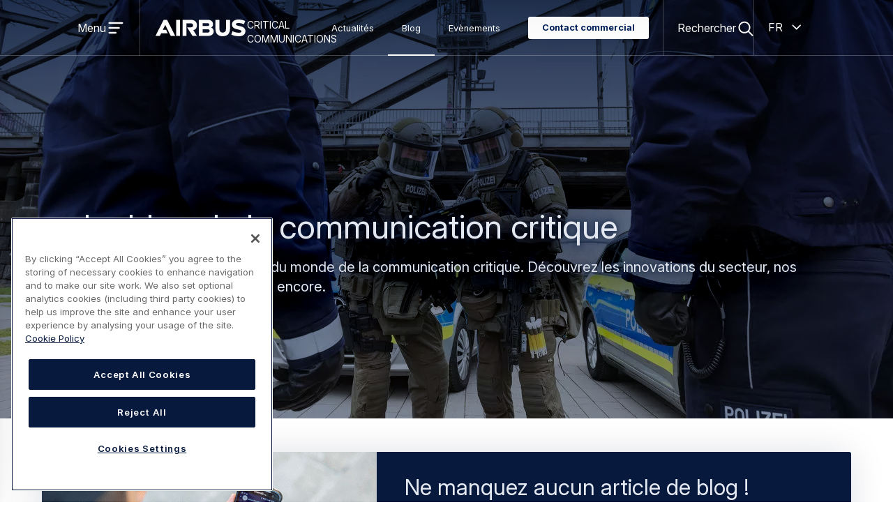

--- FILE ---
content_type: text/html; charset=UTF-8
request_url: https://www.criticalcommunications.airbus.com/fr/blog
body_size: 23999
content:
  <!DOCTYPE html>
<html lang="fr" dir="ltr" prefix="og: https://ogp.me/ns#">
  <head>
    <meta charset="utf-8" />
<script type="text/javascript" src="https://cdn.cookielaw.org/consent/018e9edd-83ca-7a3e-936c-ecdf2f404a46/OtAutoBlock.js"></script>
<script src="https://cdn.cookielaw.org/scripttemplates/otSDKStub.js" type="text/javascript" charset="UTF-8" data-domain-script="018e9edd-83ca-7a3e-936c-ecdf2f404a46"></script>
<script type="text/javascript">
function OptanonWrapper() { }

(function() {
	// Function to add custom CSS
	function addCustomCSS() {
		const styles = [];
		
		// Fix RSS feed button display in search results (23.07.2024)
		styles.push(`.awx-page .feed-icon {
				display: block;
				margin: 0 0 30px;
			}
		`);

        // CSS fix hero height (18/11/2025)
        styles.push(`@media (min-width: 48em) {
		  .awx-hero__body {
			  margin-top: auto !important;
		  }
		}`);
		
		
		// css videolist
			styles.push(`
			body.event h5.video-title,body.event .card-infos-wrapper.mt-2,body.event .card-infos-wrapper {color: var(--awx-color-accent);}
			body.event .airbus-list-videos .card-title {color: var(--awx-color-text);}body.event .airbus-list-videos .card{background:inherit}
			body.event .block-inline-blockvideo-gallery-component {padding-top: var(--awx-sp-v3);padding-bottom: var(--awx-sp-v3);}
			body.event .block-inline-blockvideo-gallery-component h2{font-size: 3.25rem;padding-bottom: var(--awx-sp-v3);color: var(--awx-color-accent);}
			body.event .block-inline-blockvideo-gallery-component h2:after{color: var(--awx-color-accent);display: block;width: 2rem;height: 0.625rem;margin: 1.25rem 0 0;content: '';background-color: currentColor;}
		`);

		// fix video title in event page
		styles.push(`
			.awx-viewer-modal--opened h3.awx-video__title {color: var(--awx-color-text-light);}
		`);

       // Fix legend size in select forms (2024-10-30)
       styles.push(`.js-webform-select-other legend {font-size:inherit;}`);
	   
	   // CSS fix for hubspot form button (27/11/2024)
	   styles.push(`[data-color-scheme="dark"] .hs-button.primary {
			color: var(--awx-color-accent) !important;
			border: 0 solid;
			border-color: var(--awx-color-accent);
			outline-color: transparent;
			background-color: var(--awx-white);
		  }
		  [data-color-scheme="dark"] .hs-button.primary::before {
			position: absolute;
			content: "";
			box-shadow: 0 0 3em -0.2em var(--awx-color-dominant-shadow);
			inset: 0;
			mix-blend-mode: multiply;
		  }
		  [data-color-scheme="dark"] .hs-button.primary:hover,
		  [data-color-scheme="dark"] .hs-button.primary:focus,
		  [data-color-scheme="dark"] .hs-button.primary:focus-visible {
			text-decoration: none;
			color: var(--awx-color-accent-hover) !important;
			border-color: var(--awx-color-accent-hover);
			background-color: var(--awx-color-dominant-light);
		  }
		  [data-color-scheme="dark"] .hs-button.primary:focus,
		  [data-color-scheme="dark"] .hs-button.primary:focus-visible {
			outline-color: var(--awx-color-focus);
		  }
		  [data-color-scheme="dark"] .hs-button.primary:active {
			text-decoration: none;
			color: var(--awx-color-accent-active) !important;
			border-color: var(--awx-color-accent-active);
			background-color: var(--awx-color-dominant-light-active);
		  }
		  [data-color-scheme="dark"] .hs-button.primary:disabled {
			color: var(--awx-color-disabled) !important;
			border-color: var(--awx-color-disabled);
		  }
		`);

		// Add conditional style for backend
		if (window.location.host.includes('.web.')) {
			styles.push('#onetrust-consent-sdk { display: none; }');
		}

		const styleElement = document.createElement('style');
		styleElement.textContent = styles.join('\n');
		document.head.appendChild(styleElement);
	}

	// Main initialization function
	function init() {
		addCustomCSS();
	}

	// Run initialization when DOM is fully loaded
	if (document.readyState === 'loading') {
		document.addEventListener('DOMContentLoaded', init);
	} else {
		init();
	}
})();
</script>
<script></script>
<meta name="description" content="Lisez les dernières actualités du monde de la communication critique. Découvrez nos missions, nos collaborateurs et bien plus encore." />
<link rel="canonical" href="https://www.criticalcommunications.airbus.com/fr/blog" />
<meta name="robots" content="index, follow" />
<meta property="og:site_name" content="Criticalcommunications" />
<meta property="og:type" content="page" />
<meta property="og:url" content="https://www.criticalcommunications.airbus.com/fr/blog" />
<meta property="og:title" content="Le blog de la communication critique" />
<meta property="og:description" content="Lisez les dernières actualités du monde de la communication critique. Découvrez nos missions, nos collaborateurs et bien plus encore." />
<meta property="og:image" content="https://www.criticalcommunications.airbus.com/sites/g/files/jlcbta221/files/styles/w1200h675/public/2024-10/Swat%20team%20and%20police%20cordinating%20a%20mission%20using%20Agnet%20on%20a%20Zebra%20tablet.jpg?h=fa4e295f&amp;itok=bWVZyDQY" />
<meta property="article:author" content="https://www.facebook.com/airbus" />
<meta property="article:publisher" content="https://www.facebook.com/airbus" />
<meta property="article:published_time" content="2024-11-22" />
<meta name="twitter:card" content="summary_large_image" />
<meta name="twitter:description" content="Lisez les dernières actualités du monde de la communication critique. Découvrez nos missions, nos collaborateurs et bien plus encore." />
<meta name="twitter:site" content="@Airbus" />
<meta name="twitter:title" content="Le blog de la communication critique" />
<meta name="twitter:image:alt" content="Airbus" />
<meta name="google-site-verification" content="-t2sQ8cmUSUt7-cYRkA3a0nzzRXZn6Bxl2DLEJ1niGk" />
<meta name="MobileOptimized" content="width" />
<meta name="HandheldFriendly" content="true" />
<meta name="viewport" content="width=device-width, initial-scale=1.0" />
<script type="application/ld+json">{
    "@context": "https://schema.org",
    "@graph": [
        {
            "@type": "Organization",
            "@id": "http://schema.org/Organization",
            "address": {
                "@type": "PostalAddress",
                "streetAddress": ""
            },
            "brand": {
                "@type": "Brand",
                "@id": "http://schema.org/Brand"
            }
        },
        {
            "@type": "WebPage",
            "@id": "https://www.criticalcommunications.airbus.com/fr/blog",
            "breadcrumb": {
                "@type": "BreadcrumbList",
                "itemListElement": [
                    {
                        "@type": "ListItem",
                        "position": 1,
                        "name": "Accueil",
                        "item": "https://www.criticalcommunications.airbus.com/fr"
                    },
                    {
                        "@type": "ListItem",
                        "position": 2,
                        "name": "Le blog de la communication critique",
                        "item": "https://www.criticalcommunications.airbus.com/fr/blog"
                    }
                ]
            }
        }
    ]
}</script>
<link rel="icon" sizes="96x96" href="https://www.criticalcommunications.airbus.com/themes/custom/airbus_web_experience_ui/favicons/corporate/favicon-96x96.png" />
<link rel="icon" type="image/svg+xml" href="https://www.criticalcommunications.airbus.com/themes/custom/airbus_web_experience_ui/favicons/corporate/favicon.svg" />
<link rel="shortcut icon" href="/themes/custom/airbus_web_experience_ui/favicons/corporate/favicon.ico" />
<link rel="apple-touch-icon" sizes="180x180" href="https://www.criticalcommunications.airbus.com/themes/custom/airbus_web_experience_ui/favicons/corporate/apple-touch-icon.png" />
<link rel="manifest" href="/themes/custom/airbus_web_experience_ui/favicons/corporate/site.webmanifest" />
<style class="awx-ui-css">:root{ --awx-theme-settings-logo-url: url(/themes/custom/airbus_web_experience_ui/logo.svg); }</style>
<link rel="alternate" hreflang="en" href="https://www.criticalcommunications.airbus.com/en/blog" />
<link rel="alternate" hreflang="de" href="https://www.criticalcommunications.airbus.com/de/blog" />
<link rel="alternate" hreflang="fr" href="https://www.criticalcommunications.airbus.com/fr/blog" />
<link rel="alternate" hreflang="es" href="https://www.criticalcommunications.airbus.com/es/blog" />

      <title>Le blog de la communication critique | Airbus</title>
      <link rel="stylesheet" media="all" href="/sites/g/files/jlcbta221/files/css/css_83gXSSsA7LXoRSRq7pPQGBQxvl4MoGX3xNkYiGn-7kU.css?delta=0&amp;language=fr&amp;theme=airbus_web_experience_ui&amp;include=[base64]" />
<link rel="stylesheet" media="all" href="/sites/g/files/jlcbta221/files/css/css_KD8udQNeCDPJCk9sPwCayUvtLnERAT_Q6mUA7M_LFiQ.css?delta=1&amp;language=fr&amp;theme=airbus_web_experience_ui&amp;include=[base64]" />
<link rel="stylesheet" media="print" href="/sites/g/files/jlcbta221/files/css/css_t9PnDGVaEKOCDkwCMc5UGembjBT6ZtYNG2FVl3MBz-Q.css?delta=2&amp;language=fr&amp;theme=airbus_web_experience_ui&amp;include=[base64]" />

        
          </head>
  <body class="list has-overlay-header multilingual">
  <div id="skip-links">
    <a href="#content" class="visually-hidden focusable">
      Aller au contenu principal
    </a>
    <a href="#search" class="visually-hidden focusable">
      Skip to search
    </a>
  </div>
  <script type="text/javascript">
// <![CDATA[
(function(window, document, dataLayerName, id) {
window[dataLayerName]=window[dataLayerName]||[],window[dataLayerName].push({start:(new Date).getTime(),event:"stg.start"});var scripts=document.getElementsByTagName('script')[0],tags=document.createElement('script');
function stgCreateCookie(a,b,c){var d="";if(c){var e=new Date;e.setTime(e.getTime()+24*c*60*60*1e3),d="; expires="+e.toUTCString()}document.cookie=a+"="+b+d+"; path=/"}
var isStgDebug=(window.location.href.match("stg_debug")||document.cookie.match("stg_debug"))&&!window.location.href.match("stg_disable_debug");stgCreateCookie("stg_debug",isStgDebug?1:"",isStgDebug?14:-1);
var qP=[];dataLayerName!=="dataLayer"&&qP.push("data_layer_name="+dataLayerName),isStgDebug&&qP.push("stg_debug");var qPString=qP.length>0?("?"+qP.join("&")):"";
tags.async=!0,tags.src="https://airbus.piwik.pro/"+id+".js"+qPString,scripts.parentNode.insertBefore(tags,scripts);
!function(a,n,i){a[n]=a[n]||{};for(var c=0;c<i.length;c++)!function(i){a[n][i]=a[n][i]||{},a[n][i].api=a[n][i].api||function(){var a=[].slice.call(arguments,0);"string"==typeof a[0]&&window[dataLayerName].push({event:n+"."+i+":"+a[0],parameters:[].slice.call(arguments,1)})}}(i[c])}(window,"ppms",["tm","cm"]);
})(window, document, 'dataLayer', '7f7cffc3-1962-433f-a356-cb6a67c6352e');
// ]]>
</script><noscript><iframe src="https://airbus.piwik.pro/7f7cffc3-1962-433f-a356-cb6a67c6352e/noscript.html" title="Piwik PRO embed snippet" height="0" width="0" style="display:none;visibility:hidden" aria-hidden="true"></iframe></noscript>
  	<div class="dialog-off-canvas-main-canvas" data-off-canvas-main-canvas>
		<div class="awx-page">

  <div class="awx-page-header-group  has-primary-menu">
  <div class="awx-page-header-group-inner awx-belly">
    <header role="banner" class="awx-page-header">
      	<div id="block-airbus-web-experience-ui-branding" class="block block-system block-system-branding-block">
  
    
        <a href="/fr" rel="home" class="site-logo">
      <img src="/themes/custom/airbus_web_experience_ui/logo.svg" alt="Criticalcommunications - Homepage" class="site-logo__img" width="133" height="24" decoding="sync" fetch-priority="high"/>
    </a>
    <div class="site-name visually-hidden">Criticalcommunications</div>
      <div class="subdivision-name">Critical communications</div>
    </div>


    </header>
    	

    
      
          <input class="awx-switch-state awx-menu-drawer-state" id="drawer1078097083-state" type="checkbox" aria-hidden="true"/><div class="awx-switch-toggler awx-menu-drawer-toggler" id="drawer1078097083-toggler"><a class="inset-focus awx-switch-button awx-menu-drawer-toggler__button" data-state-id="drawer1078097083-state" role="button" href="#drawer1078097083-state">
        <span class="visually-hidden awx-open">
          Open menu
        </span>
        <span class="visually-hidden awx-close">
          Close menu
        </span>
      </a>
            <label class="awx-switch-label awx-menu-drawer-toggler__label" for="drawer1078097083-state" aria-hidden="true"><span class="awx-switch-text awx-menu-drawer-toggler__text">
          Menu
        </span><span class="awx-switch-icon awx-menu-drawer-toggler__icon awx-open">
            <svg width="24" height="24" viewbox="0 0 24 24" role="img" aria-hidden="true" focusable="false" class="awx-icon awx-icon--menu"><use xlink:href="#awx-icon-menu" /></svg>
          </span><span class="awx-switch-icon awx-menu-drawer-toggler__icon awx-close">
            <svg width="24" height="24" viewbox="0 0 24 24" role="img" aria-hidden="true" focusable="false" class="awx-icon awx-icon--close"><use xlink:href="#awx-icon-close" /></svg>
          </span></label>
    </div>


<nav id="drawer1078097083" class="awx-fixed-left drawer-left awx-menu awx-menu-drawer" role="navigation" aria-labelledby="drawer-title-1889994539">
      <div class="awx-menu-dialog awx-menu-dialog-drawer" role="dialog" id="drawer1078097083-dialog" aria-modal="true" aria-labelledby="drawer-title-1889994539"><div class="awx-switch-toggler awx-menu-drawer-toggler">
    <a class="inset-focus awx-switch-button awx-menu-drawer-toggler__button not-first-focusable" data-state-id="drawer1078097083-state" role="button" href="#">
      <span class="visually-hidden">
        Close menu
      </span>
    </a>
    <label class="awx-switch-label awx-menu-drawer-toggler__label" for="drawer1078097083-state" aria-hidden="true">
      <svg width="24" height="24" viewbox="0 0 24 24" role="img" aria-hidden="true" focusable="false" class="awx-icon awx-icon--close"><use xlink:href="#awx-icon-close" /></svg></label>
  </div>              <h2 class="visually-hidden awx-menu-title awx-menu-title-drawer" id="drawer-title-1889994539">Navigation principale</h2>                                                                                                                                              <div class="has-push awx-menu-list__wrapper awx-menu-list__wrapper--level0" style="--length: 5; --long-title-count-sm: 0;
      --long-title-count-md: 0" id="awx-menu-list-wrapper-1146697826">
      <ul class="awx-menu-list awx-menu-list--level0">
                                                                  <li class="has-push awx-menu-list__item awx-menu-list__item--level0">
                                                                                                                                              <input class="awx-switch-state awx-menu-list-state" id="menu-1785133264-state" type="checkbox" aria-hidden="true"/><div class="awx-switch-toggler awx-menu-list-toggler" id="menu-1785133264-toggler"><span class="awx-menu-list__link awx-menu-list__link--level0" tabindex="-1" aria-hidden="true">Solutions et services</span><a class="inset-focus awx-switch-button awx-menu-list-toggler__button" data-state-id="menu-1785133264-state" role="button" aria-expanded="false" href="#menu-1785133264-state">
        <span class="visually-hidden awx-open">
          Solutions et services
        </span>
        <span class="visually-hidden awx-close">
          Solutions et services
        </span>
      </a>
            <label class="awx-switch-label awx-menu-list-toggler__label" for="menu-1785133264-state" aria-hidden="true"><svg width="24" height="24" viewbox="0 0 24 24" role="img" aria-hidden="true" focusable="false" class="awx-icon awx-icon--expand-more"><use xlink:href="#awx-icon-expand-more" /></svg></label>
    </div>                                                                                                                                                          <div style="--length: 5; --long-title-count-sm: 0;
      --long-title-count-md: 0" role="dialog" aria-modal="true" aria-labelledby="solutions-et-services-1070541233" id="awx-menu-list-wrapper-2054814459" class="awx-menu-list__wrapper awx-menu-list__wrapper--level1">
  <div class="awx-switch-toggler awx-menu-list-back-toggler">
    <a class="inset-focus awx-switch-button awx-menu-list-back-toggler__button not-first-focusable" data-state-id="menu-1785133264-state" role="button" aria-expanded="true" href="#">
      <span class="visually-hidden">
        Précédent
      </span>
    </a>
    <label class="awx-switch-label awx-menu-list-back-toggler__label" for="menu-1785133264-state" aria-hidden="true">
      <svg width="24" height="24" viewbox="0 0 24 24" role="img" aria-hidden="true" focusable="false" class="awx-icon awx-icon--expand-less"><use xlink:href="#awx-icon-expand-less" /></svg>Précédent</label>
  </div>                  <h3 class="awx-menu-list__title awx-menu-list__title--level1" id="solutions-et-services-1070541233">
          <span class="inset-focus awx-menu-title__link awx-menu-title__link--level1">Solutions et services<svg width="24" height="24" viewbox="0 0 24 24" role="img" aria-hidden="true" focusable="false" class="awx-icon awx-icon--chevron-right"><use xlink:href="#awx-icon-chevron-right" /></svg></span>    </h3>
    <ul class="awx-menu-list awx-menu-list--level1">
                                                                                <li class="awx-menu-list__item awx-menu-list__item--level1 awx-menu-list__item--last-parent">
                                                                                                                            <input class="awx-switch-state awx-menu-list-state" id="menu-174133945-state" type="checkbox" aria-hidden="true"/><div class="awx-switch-toggler awx-menu-list-toggler" id="menu-174133945-toggler"><a href="/fr/solutions-haut-d%C3%A9bit" class="awx-menu-list__link awx-menu-list__link--level1" tabindex="-1" aria-hidden="true" data-drupal-link-system-path="node/696">Solutions haut débit</a><a class="inset-focus awx-switch-button awx-menu-list-toggler__button" data-state-id="menu-174133945-state" role="button" aria-expanded="false" href="#menu-174133945-state">
        <span class="visually-hidden awx-open">
          Solutions haut débit
        </span>
        <span class="visually-hidden awx-close">
          Solutions haut débit
        </span>
      </a>
            <label class="awx-switch-label awx-menu-list-toggler__label" for="menu-174133945-state" aria-hidden="true"><svg width="24" height="24" viewbox="0 0 24 24" role="img" aria-hidden="true" focusable="false" class="awx-icon awx-icon--expand-more"><use xlink:href="#awx-icon-expand-more" /></svg></label>
    </div>                                                                                                                                                    <div class="max-depth awx-menu-list__wrapper awx-menu-list__wrapper--level2" style="--length: 5; --long-title-count-sm: 0;
      --long-title-count-md: 0" id="awx-menu-list-wrapper-1757574458">
      <ul class="awx-menu-list awx-menu-list--level2">
                                                                                          <li class="awx-menu-list__item awx-menu-list__item--level2 awx-menu-list__item--last-level"><a href="/fr/solutions-haut-d%C3%A9bit" class="inset-focus awx-menu-list__link awx-menu-list__link--parent awx-menu-list__link--level2" data-drupal-link-system-path="node/696"><svg width="24" height="24" viewbox="0 0 24 24" role="img" aria-hidden="true" focusable="false" class="awx-icon awx-icon--home-outline"><use xlink:href="#awx-icon-home-outline" /></svg>Solutions haut débit</a></li>
            <li class="awx-menu-list__item awx-menu-list__item--level2 awx-menu-list__item--last-level">
                                                                                      <a href="/fr/agnet" class="inset-focus awx-menu-list__link awx-menu-list__link--level2 awx-menu-list__link--drawer" data-drupal-link-system-path="node/751">Agnet</a>                        </li>
                                                                                <li class="awx-menu-list__item awx-menu-list__item--level2 awx-menu-list__item--last-level">
                                                                                      <a href="/fr/agnet-tacteam" class="inset-focus awx-menu-list__link awx-menu-list__link--level2 awx-menu-list__link--drawer" data-drupal-link-system-path="node/756">Agnet Tacteam</a>                        </li>
                                                                                <li class="awx-menu-list__item awx-menu-list__item--level2 awx-menu-list__item--last-level">
                                                                                      <a href="/fr/appareils-et-accessoires" class="inset-focus awx-menu-list__link awx-menu-list__link--level2 awx-menu-list__link--drawer" data-drupal-link-system-path="node/816">Terminaux et accessoires</a>                        </li>
                                                                                <li class="awx-menu-list__item awx-menu-list__item--level2 awx-menu-list__item--last-level">
                                                                                      <a href="/fr/applications-tierces" class="inset-focus awx-menu-list__link awx-menu-list__link--level2 awx-menu-list__link--drawer" data-drupal-link-system-path="node/821">Applications tierces</a>                        </li>
          </ul>
      </div>
      </li>
                                                                                <li class="awx-menu-list__item awx-menu-list__item--level1 awx-menu-list__item--last-parent">
                                                                                      <a href="/fr/solutions-hybrides" class="inset-focus awx-menu-list__link awx-menu-list__link--level1 awx-menu-list__link--drawer" data-drupal-link-system-path="node/826">Solutions hybrides</a>                        </li>
                                                                                <li class="awx-menu-list__item awx-menu-list__item--level1 awx-menu-list__item--last-parent">
                                                                                                                            <input class="awx-switch-state awx-menu-list-state" id="menu-1721844291-state" type="checkbox" aria-hidden="true"/><div class="awx-switch-toggler awx-menu-list-toggler" id="menu-1721844291-toggler"><a href="/fr/tetra" class="awx-menu-list__link awx-menu-list__link--level1" tabindex="-1" aria-hidden="true" data-drupal-link-system-path="node/831">TETRA</a><a class="inset-focus awx-switch-button awx-menu-list-toggler__button" data-state-id="menu-1721844291-state" role="button" aria-expanded="false" href="#menu-1721844291-state">
        <span class="visually-hidden awx-open">
          TETRA
        </span>
        <span class="visually-hidden awx-close">
          TETRA
        </span>
      </a>
            <label class="awx-switch-label awx-menu-list-toggler__label" for="menu-1721844291-state" aria-hidden="true"><svg width="24" height="24" viewbox="0 0 24 24" role="img" aria-hidden="true" focusable="false" class="awx-icon awx-icon--expand-more"><use xlink:href="#awx-icon-expand-more" /></svg></label>
    </div>                                                                                                                                                                  <div class="max-depth awx-menu-list__wrapper awx-menu-list__wrapper--level2" style="--length: 6; --long-title-count-sm: 0;
      --long-title-count-md: 0" id="awx-menu-list-wrapper-214927222">
      <ul class="awx-menu-list awx-menu-list--level2">
                                                                                          <li class="awx-menu-list__item awx-menu-list__item--level2 awx-menu-list__item--last-level"><a href="/fr/tetra" class="inset-focus awx-menu-list__link awx-menu-list__link--parent awx-menu-list__link--level2" data-drupal-link-system-path="node/831"><svg width="24" height="24" viewbox="0 0 24 24" role="img" aria-hidden="true" focusable="false" class="awx-icon awx-icon--home-outline"><use xlink:href="#awx-icon-home-outline" /></svg>TETRA</a></li>
            <li class="awx-menu-list__item awx-menu-list__item--level2 awx-menu-list__item--last-level">
                                                                                      <a href="/fr/tetra/appareils-et-accessoires" class="inset-focus awx-menu-list__link awx-menu-list__link--level2 awx-menu-list__link--drawer" data-drupal-link-system-path="node/836">Terminaux et accessoires</a>                        </li>
                                                                                <li class="awx-menu-list__item awx-menu-list__item--level2 awx-menu-list__item--last-level">
                                                                                      <a href="/fr/tetra/infrastructure" class="inset-focus awx-menu-list__link awx-menu-list__link--level2 awx-menu-list__link--drawer" data-drupal-link-system-path="node/841">Infrastructure</a>                        </li>
                                                                                <li class="awx-menu-list__item awx-menu-list__item--level2 awx-menu-list__item--last-level">
                                                                                      <a href="/fr/tetra/supervision" class="inset-focus awx-menu-list__link awx-menu-list__link--level2 awx-menu-list__link--drawer" data-drupal-link-system-path="node/851">Supervision</a>                        </li>
                                                                                <li class="awx-menu-list__item awx-menu-list__item--level2 awx-menu-list__item--last-level">
                                                                                      <a href="/fr/tetra/applications" class="inset-focus awx-menu-list__link awx-menu-list__link--level2 awx-menu-list__link--drawer" data-drupal-link-system-path="node/866">Applications</a>                        </li>
                                                                                <li class="awx-menu-list__item awx-menu-list__item--level2 awx-menu-list__item--last-level">
                                                                                      <a href="/fr/solutions-hybrides" class="inset-focus awx-menu-list__link awx-menu-list__link--level2 awx-menu-list__link--drawer" data-drupal-link-system-path="node/826">Hybride</a>                        </li>
          </ul>
      </div>
      </li>
                                                                                <li class="awx-menu-list__item awx-menu-list__item--level1 awx-menu-list__item--last-parent">
                                                                                                                            <input class="awx-switch-state awx-menu-list-state" id="menu-433355840-state" type="checkbox" aria-hidden="true"/><div class="awx-switch-toggler awx-menu-list-toggler" id="menu-433355840-toggler"><a href="/fr/tetrapol" class="awx-menu-list__link awx-menu-list__link--level1" tabindex="-1" aria-hidden="true" data-drupal-link-system-path="node/871">Tetrapol</a><a class="inset-focus awx-switch-button awx-menu-list-toggler__button" data-state-id="menu-433355840-state" role="button" aria-expanded="false" href="#menu-433355840-state">
        <span class="visually-hidden awx-open">
          Tetrapol
        </span>
        <span class="visually-hidden awx-close">
          Tetrapol
        </span>
      </a>
            <label class="awx-switch-label awx-menu-list-toggler__label" for="menu-433355840-state" aria-hidden="true"><svg width="24" height="24" viewbox="0 0 24 24" role="img" aria-hidden="true" focusable="false" class="awx-icon awx-icon--expand-more"><use xlink:href="#awx-icon-expand-more" /></svg></label>
    </div>                                                                                                                                                                  <div class="max-depth awx-menu-list__wrapper awx-menu-list__wrapper--level2" style="--length: 6; --long-title-count-sm: 0;
      --long-title-count-md: 0" id="awx-menu-list-wrapper-1051825452">
      <ul class="awx-menu-list awx-menu-list--level2">
                                                                                          <li class="awx-menu-list__item awx-menu-list__item--level2 awx-menu-list__item--last-level"><a href="/fr/tetrapol" class="inset-focus awx-menu-list__link awx-menu-list__link--parent awx-menu-list__link--level2" data-drupal-link-system-path="node/871"><svg width="24" height="24" viewbox="0 0 24 24" role="img" aria-hidden="true" focusable="false" class="awx-icon awx-icon--home-outline"><use xlink:href="#awx-icon-home-outline" /></svg>Tetrapol</a></li>
            <li class="awx-menu-list__item awx-menu-list__item--level2 awx-menu-list__item--last-level">
                                                                                      <a href="/fr/tetrapol/appareils-et-accessoires" class="inset-focus awx-menu-list__link awx-menu-list__link--level2 awx-menu-list__link--drawer" data-drupal-link-system-path="node/876">Terminaux et accessoires</a>                        </li>
                                                                                <li class="awx-menu-list__item awx-menu-list__item--level2 awx-menu-list__item--last-level">
                                                                                      <a href="/fr/tetrapol/infrastructure" class="inset-focus awx-menu-list__link awx-menu-list__link--level2 awx-menu-list__link--drawer" data-drupal-link-system-path="node/891">Infrastructure</a>                        </li>
                                                                                <li class="awx-menu-list__item awx-menu-list__item--level2 awx-menu-list__item--last-level">
                                                                                      <a href="/fr/tetrapol/supervision" class="inset-focus awx-menu-list__link awx-menu-list__link--level2 awx-menu-list__link--drawer" data-drupal-link-system-path="node/901">Supervision</a>                        </li>
                                                                                <li class="awx-menu-list__item awx-menu-list__item--level2 awx-menu-list__item--last-level">
                                                                                      <a href="/fr/tetrapol/applications" class="inset-focus awx-menu-list__link awx-menu-list__link--level2 awx-menu-list__link--drawer" data-drupal-link-system-path="node/921">Applications</a>                        </li>
                                                                                <li class="awx-menu-list__item awx-menu-list__item--level2 awx-menu-list__item--last-level">
                                                                                      <a href="/fr/solutions-hybrides" class="inset-focus awx-menu-list__link awx-menu-list__link--level2 awx-menu-list__link--drawer" data-drupal-link-system-path="node/826">Hybride</a>                        </li>
          </ul>
      </div>
      </li>
                                                                                <li class="awx-menu-list__item awx-menu-list__item--level1 awx-menu-list__item--last-parent">
                                                                                      <a href="/fr/services-professionnels" class="inset-focus awx-menu-list__link awx-menu-list__link--level1 awx-menu-list__link--drawer" data-drupal-link-system-path="node/926">Services professionnels</a>                        </li>
          </ul>
      </div>
      </li>
                                                                  <li class="awx-menu-list__item awx-menu-list__item--level0">
                                                                                                                            <input class="awx-switch-state awx-menu-list-state" id="menu-833976396-state" type="checkbox" aria-hidden="true"/><div class="awx-switch-toggler awx-menu-list-toggler" id="menu-833976396-toggler"><span class="awx-menu-list__link awx-menu-list__link--level0" tabindex="-1" aria-hidden="true">Sécurité publique</span><a class="inset-focus awx-switch-button awx-menu-list-toggler__button" data-state-id="menu-833976396-state" role="button" aria-expanded="false" href="#menu-833976396-state">
        <span class="visually-hidden awx-open">
          Sécurité publique
        </span>
        <span class="visually-hidden awx-close">
          Sécurité publique
        </span>
      </a>
            <label class="awx-switch-label awx-menu-list-toggler__label" for="menu-833976396-state" aria-hidden="true"><svg width="24" height="24" viewbox="0 0 24 24" role="img" aria-hidden="true" focusable="false" class="awx-icon awx-icon--expand-more"><use xlink:href="#awx-icon-expand-more" /></svg></label>
    </div>                                                                                                                                                      <div style="--length: 4; --long-title-count-sm: 1;
      --long-title-count-md: 0" role="dialog" aria-modal="true" aria-labelledby="scurit-publique-1346561564" id="awx-menu-list-wrapper-283197937" class="awx-menu-list__wrapper awx-menu-list__wrapper--level1">
  <div class="awx-switch-toggler awx-menu-list-back-toggler">
    <a class="inset-focus awx-switch-button awx-menu-list-back-toggler__button not-first-focusable" data-state-id="menu-833976396-state" role="button" aria-expanded="true" href="#">
      <span class="visually-hidden">
        Précédent
      </span>
    </a>
    <label class="awx-switch-label awx-menu-list-back-toggler__label" for="menu-833976396-state" aria-hidden="true">
      <svg width="24" height="24" viewbox="0 0 24 24" role="img" aria-hidden="true" focusable="false" class="awx-icon awx-icon--expand-less"><use xlink:href="#awx-icon-expand-less" /></svg>Précédent</label>
  </div>                  <h3 class="awx-menu-list__title awx-menu-list__title--level1" id="scurit-publique-1346561564">
          <span class="inset-focus awx-menu-title__link awx-menu-title__link--level1">Sécurité publique<svg width="24" height="24" viewbox="0 0 24 24" role="img" aria-hidden="true" focusable="false" class="awx-icon awx-icon--chevron-right"><use xlink:href="#awx-icon-chevron-right" /></svg></span>    </h3>
    <ul class="awx-menu-list awx-menu-list--level2 awx-menu-list--level1">
                                                                                <li class="awx-menu-list__item awx-menu-list__item--level1 awx-menu-list__item--last-parent">
                                                                                      <a href="/fr/communications-de-s%C3%A9curit%C3%A9-publique/polici%C3%A8re" class="inset-focus awx-menu-list__link awx-menu-list__link--level1 awx-menu-list__link--drawer" data-drupal-link-system-path="node/946">Police</a>                        </li>
                                                                                <li class="awx-menu-list__item awx-menu-list__item--level1 awx-menu-list__item--last-parent">
                                                                                      <a href="/fr/communications-de-s%C3%A9curit%C3%A9-publique/incendie-et-secours" class="inset-focus awx-menu-list__link awx-menu-list__link--level1 awx-menu-list__link--drawer" data-drupal-link-system-path="node/951">Incendie et secours</a>                        </li>
                                                                                <li class="awx-menu-list__item awx-menu-list__item--level1 awx-menu-list__item--last-parent">
                                                                                      <a href="/fr/communications-de-s%C3%A9curit%C3%A9-publique/services-m%C3%A9dicaux-d%E2%80%99urgence" class="inset-focus awx-menu-list__link awx-menu-list__link--level1 awx-menu-list__link--drawer" data-drupal-link-system-path="node/956">Équipes médicales d&#039;urgence</a>                        </li>
                                                                                <li class="awx-menu-list__item awx-menu-list__item--level1 awx-menu-list__item--last-parent">
                                                                                      <a href="/fr/communications-de-s%C3%A9curit%C3%A9-publique/op%C3%A9rateurs" class="inset-focus awx-menu-list__link awx-menu-list__link--level1 awx-menu-list__link--drawer" data-drupal-link-system-path="node/941">Opérateurs de la sécurité publique</a>                        </li>
          </ul>
      </div>
      </li>
                                                                  <li class="awx-menu-list__item awx-menu-list__item--level0">
                                                                                                                            <input class="awx-switch-state awx-menu-list-state" id="menu-475108819-state" type="checkbox" aria-hidden="true"/><div class="awx-switch-toggler awx-menu-list-toggler" id="menu-475108819-toggler"><span class="awx-menu-list__link awx-menu-list__link--level0" tabindex="-1" aria-hidden="true">Industries</span><a class="inset-focus awx-switch-button awx-menu-list-toggler__button" data-state-id="menu-475108819-state" role="button" aria-expanded="false" href="#menu-475108819-state">
        <span class="visually-hidden awx-open">
          Industries
        </span>
        <span class="visually-hidden awx-close">
          Industries
        </span>
      </a>
            <label class="awx-switch-label awx-menu-list-toggler__label" for="menu-475108819-state" aria-hidden="true"><svg width="24" height="24" viewbox="0 0 24 24" role="img" aria-hidden="true" focusable="false" class="awx-icon awx-icon--expand-more"><use xlink:href="#awx-icon-expand-more" /></svg></label>
    </div>                                                                                                                                                          <div style="--length: 5; --long-title-count-sm: 0;
      --long-title-count-md: 0" role="dialog" aria-modal="true" aria-labelledby="industries-671234533" id="awx-menu-list-wrapper-1176617895" class="awx-menu-list__wrapper awx-menu-list__wrapper--level1">
  <div class="awx-switch-toggler awx-menu-list-back-toggler">
    <a class="inset-focus awx-switch-button awx-menu-list-back-toggler__button not-first-focusable" data-state-id="menu-475108819-state" role="button" aria-expanded="true" href="#">
      <span class="visually-hidden">
        Précédent
      </span>
    </a>
    <label class="awx-switch-label awx-menu-list-back-toggler__label" for="menu-475108819-state" aria-hidden="true">
      <svg width="24" height="24" viewbox="0 0 24 24" role="img" aria-hidden="true" focusable="false" class="awx-icon awx-icon--expand-less"><use xlink:href="#awx-icon-expand-less" /></svg>Précédent</label>
  </div>                  <h3 class="awx-menu-list__title awx-menu-list__title--level1" id="industries-671234533">
          <span class="inset-focus awx-menu-title__link awx-menu-title__link--level1">Industries<svg width="24" height="24" viewbox="0 0 24 24" role="img" aria-hidden="true" focusable="false" class="awx-icon awx-icon--chevron-right"><use xlink:href="#awx-icon-chevron-right" /></svg></span>    </h3>
    <ul class="awx-menu-list awx-menu-list--level2 awx-menu-list--level1">
                                                                                <li class="awx-menu-list__item awx-menu-list__item--level1 awx-menu-list__item--last-parent">
                                                                                      <a href="/fr/enterprises/transports" class="inset-focus awx-menu-list__link awx-menu-list__link--level1 awx-menu-list__link--drawer" data-drupal-link-system-path="node/961">Transport</a>                        </li>
                                                                                <li class="awx-menu-list__item awx-menu-list__item--level1 awx-menu-list__item--last-parent">
                                                                                      <a href="/fr/enterprises/utilitaires" class="inset-focus awx-menu-list__link awx-menu-list__link--level1 awx-menu-list__link--drawer" data-drupal-link-system-path="node/966">Services publics</a>                        </li>
                                                                                <li class="awx-menu-list__item awx-menu-list__item--level1 awx-menu-list__item--last-parent">
                                                                                      <a href="/fr/enterprises/s%C3%A9curit%C3%A9-priv%C3%A9e" class="inset-focus awx-menu-list__link awx-menu-list__link--level1 awx-menu-list__link--drawer" data-drupal-link-system-path="node/976">Sécurité privée</a>                        </li>
                                                                                <li class="awx-menu-list__item awx-menu-list__item--level1 awx-menu-list__item--last-parent">
                                                                                      <a href="/fr/enterprises/a%C3%A9roports" class="inset-focus awx-menu-list__link awx-menu-list__link--level1 awx-menu-list__link--drawer" data-drupal-link-system-path="node/981">Aéroports</a>                        </li>
                                                                                <li class="awx-menu-list__item awx-menu-list__item--level1 awx-menu-list__item--last-parent">
                                                                                      <a href="/fr/enterprises/sant%C3%A9" class="inset-focus awx-menu-list__link awx-menu-list__link--level1 awx-menu-list__link--drawer" data-drupal-link-system-path="node/971">Santé</a>                        </li>
          </ul>
      </div>
      </li>
                                                                  <li class="awx-menu-list__item awx-menu-list__item--level0">
                                                                                                                            <input class="awx-switch-state awx-menu-list-state" id="menu-179365087-state" type="checkbox" aria-hidden="true"/><div class="awx-switch-toggler awx-menu-list-toggler" id="menu-179365087-toggler"><span class="awx-menu-list__link awx-menu-list__link--level0" tabindex="-1" aria-hidden="true">Ecosystème de partenaires</span><a class="inset-focus awx-switch-button awx-menu-list-toggler__button" data-state-id="menu-179365087-state" role="button" aria-expanded="false" href="#menu-179365087-state">
        <span class="visually-hidden awx-open">
          Ecosystème de partenaires
        </span>
        <span class="visually-hidden awx-close">
          Ecosystème de partenaires
        </span>
      </a>
            <label class="awx-switch-label awx-menu-list-toggler__label" for="menu-179365087-state" aria-hidden="true"><svg width="24" height="24" viewbox="0 0 24 24" role="img" aria-hidden="true" focusable="false" class="awx-icon awx-icon--expand-more"><use xlink:href="#awx-icon-expand-more" /></svg></label>
    </div>                                                                                                                                                      <div style="--length: 4; --long-title-count-sm: 1;
      --long-title-count-md: 0" role="dialog" aria-modal="true" aria-labelledby="ecosystme-de-partenaires-1664175741" id="awx-menu-list-wrapper-1700871068" class="awx-menu-list__wrapper awx-menu-list__wrapper--level1">
  <div class="awx-switch-toggler awx-menu-list-back-toggler">
    <a class="inset-focus awx-switch-button awx-menu-list-back-toggler__button not-first-focusable" data-state-id="menu-179365087-state" role="button" aria-expanded="true" href="#">
      <span class="visually-hidden">
        Précédent
      </span>
    </a>
    <label class="awx-switch-label awx-menu-list-back-toggler__label" for="menu-179365087-state" aria-hidden="true">
      <svg width="24" height="24" viewbox="0 0 24 24" role="img" aria-hidden="true" focusable="false" class="awx-icon awx-icon--expand-less"><use xlink:href="#awx-icon-expand-less" /></svg>Précédent</label>
  </div>                  <h3 class="awx-menu-list__title awx-menu-list__title--level1" id="ecosystme-de-partenaires-1664175741">
          <span class="inset-focus awx-menu-title__link awx-menu-title__link--level1">Ecosystème de partenaires<svg width="24" height="24" viewbox="0 0 24 24" role="img" aria-hidden="true" focusable="false" class="awx-icon awx-icon--chevron-right"><use xlink:href="#awx-icon-chevron-right" /></svg></span>    </h3>
    <ul class="awx-menu-list awx-menu-list--level2 awx-menu-list--level1">
                                                                                <li class="awx-menu-list__item awx-menu-list__item--level1 awx-menu-list__item--last-parent">
                                                                                      <a href="/fr/partenaires/revendeurs-agr%C3%A9%C3%A9s" class="inset-focus awx-menu-list__link awx-menu-list__link--level1 awx-menu-list__link--drawer" data-drupal-link-system-path="node/1051">Revendeurs agréés</a>                        </li>
                                                                                <li class="awx-menu-list__item awx-menu-list__item--level1 awx-menu-list__item--last-parent">
                                                                                      <a href="/fr/partenaires/op%C3%A9rateur-de-r%C3%A9seau-mobile" class="inset-focus awx-menu-list__link awx-menu-list__link--level1 awx-menu-list__link--drawer" data-drupal-link-system-path="node/1056">Opérateurs de réseaux mobiles</a>                        </li>
                                                                                <li class="awx-menu-list__item awx-menu-list__item--level1 awx-menu-list__item--last-parent">
                                                                                      <a href="/fr/partenaires/fabricant-d%E2%80%99appareils" class="inset-focus awx-menu-list__link awx-menu-list__link--level1 awx-menu-list__link--drawer" data-drupal-link-system-path="node/1061">Fabricants d&#039;appareils et d&#039;accessoires</a>                        </li>
                                                                                <li class="awx-menu-list__item awx-menu-list__item--level1 awx-menu-list__item--last-parent">
                                                                                      <a href="/fr/partenaires/d%C3%A9veloppeurs-de-logiciels" class="inset-focus awx-menu-list__link awx-menu-list__link--level1 awx-menu-list__link--drawer" data-drupal-link-system-path="node/1066">Développeurs de logiciels</a>                        </li>
          </ul>
      </div>
      </li>
                                                                  <li class="awx-menu-list__item awx-menu-list__item--level0">
                                                                                                                            <input class="awx-switch-state awx-menu-list-state" id="menu-1505514913-state" type="checkbox" aria-hidden="true"/><div class="awx-switch-toggler awx-menu-list-toggler" id="menu-1505514913-toggler"><span class="awx-menu-list__link awx-menu-list__link--level0" tabindex="-1" aria-hidden="true">Pourquoi choisir Airbus</span><a class="inset-focus awx-switch-button awx-menu-list-toggler__button" data-state-id="menu-1505514913-state" role="button" aria-expanded="false" href="#menu-1505514913-state">
        <span class="visually-hidden awx-open">
          Pourquoi choisir Airbus
        </span>
        <span class="visually-hidden awx-close">
          Pourquoi choisir Airbus
        </span>
      </a>
            <label class="awx-switch-label awx-menu-list-toggler__label" for="menu-1505514913-state" aria-hidden="true"><svg width="24" height="24" viewbox="0 0 24 24" role="img" aria-hidden="true" focusable="false" class="awx-icon awx-icon--expand-more"><use xlink:href="#awx-icon-expand-more" /></svg></label>
    </div>                                                                                                                                                                        <div style="--length: 6; --long-title-count-sm: 0;
      --long-title-count-md: 0" role="dialog" aria-modal="true" aria-labelledby="pourquoi-choisir-airbus-132958748" id="awx-menu-list-wrapper-1518213321" class="awx-menu-list__wrapper awx-menu-list__wrapper--level1">
  <div class="awx-switch-toggler awx-menu-list-back-toggler">
    <a class="inset-focus awx-switch-button awx-menu-list-back-toggler__button not-first-focusable" data-state-id="menu-1505514913-state" role="button" aria-expanded="true" href="#">
      <span class="visually-hidden">
        Précédent
      </span>
    </a>
    <label class="awx-switch-label awx-menu-list-back-toggler__label" for="menu-1505514913-state" aria-hidden="true">
      <svg width="24" height="24" viewbox="0 0 24 24" role="img" aria-hidden="true" focusable="false" class="awx-icon awx-icon--expand-less"><use xlink:href="#awx-icon-expand-less" /></svg>Précédent</label>
  </div>                  <h3 class="awx-menu-list__title awx-menu-list__title--level1" id="pourquoi-choisir-airbus-132958748">
          <span class="inset-focus awx-menu-title__link awx-menu-title__link--level1">Pourquoi choisir Airbus<svg width="24" height="24" viewbox="0 0 24 24" role="img" aria-hidden="true" focusable="false" class="awx-icon awx-icon--chevron-right"><use xlink:href="#awx-icon-chevron-right" /></svg></span>    </h3>
    <ul class="awx-menu-list awx-menu-list--level2 awx-menu-list--level1">
                                                                                <li class="awx-menu-list__item awx-menu-list__item--level1 awx-menu-list__item--last-parent">
                                                                                      <a href="/fr/a-propos-de-nous" class="inset-focus awx-menu-list__link awx-menu-list__link--level1 awx-menu-list__link--drawer" data-drupal-link-system-path="node/1176">A propos</a>                        </li>
                                                                                <li class="awx-menu-list__item awx-menu-list__item--level1 awx-menu-list__item--last-parent">
                                                                                      <a href="/fr/localisation-de-nos-bureaux" class="inset-focus awx-menu-list__link awx-menu-list__link--level1 awx-menu-list__link--drawer" data-drupal-link-system-path="node/1586">Nos bureaux</a>                        </li>
                                                                                <li class="awx-menu-list__item awx-menu-list__item--level1 awx-menu-list__item--last-parent">
                                                                                      <a href="/fr/proposer-des-solutions-efficaces-a-nos-clients" class="inset-focus awx-menu-list__link awx-menu-list__link--level1 awx-menu-list__link--drawer" data-drupal-link-system-path="node/2271">Témoignages clients</a>                        </li>
                                                                                <li class="awx-menu-list__item awx-menu-list__item--level1 awx-menu-list__item--last-parent">
                                                                                      <a href="/fr/%C3%A9v%C3%A9nements" class="inset-focus awx-menu-list__link awx-menu-list__link--level1 awx-menu-list__link--drawer" data-drupal-link-system-path="node/1506">Evènements</a>                        </li>
                                                                                <li class="awx-menu-list__item awx-menu-list__item--level1 awx-menu-list__item--last-parent">
                                                                                      <a href="https://www.airbus.com/en/careers/careers-at-public-safety-and-security" target="_blank" class="inset-focus awx-menu-list__link awx-menu-list__link--level1 awx-menu-list__link--drawer" rel="external">Travailler chez Airbus</a>                        </li>
                                                                                <li class="awx-menu-list__item awx-menu-list__item--level1 awx-menu-list__item--last-parent">
                                                                                      <a href="/fr/sustainability" class="inset-focus awx-menu-list__link awx-menu-list__link--level1 awx-menu-list__link--drawer" data-drupal-link-system-path="node/1001">Développement durable</a>                        </li>
          </ul>
      </div>
      </li>
          </ul>
      <div class="awx-menu-secondary--mobile"
         data-mobile-secondary-menu-placeholder></div>
        <div class="awx-menu-pushes">             <div data-awx-carousel-options="{&quot;hasControls&quot;:false,&quot;hasIndicator&quot;:false}" id="awx-carousel-810542263" class="awx-carousel" aria-label="Carousel" data-awx-carousel>
    <ul class="awx-carousel__slides" aria-live="off" id="awx-carousel-slides-116916521">
              <li class="awx-carousel__slide awx-carousel__slide-1" aria-label="1/1">
          	

                            
  



<article class="awx-node-push awx-node-push--dark">
  
      <div class="awx-node-push__picture">                <div class="awx-media awx-media--image">                      <figure class="awx--w160h200 awx-image field__item">    <picture>
                  <source srcset="/sites/g/files/jlcbta221/files/styles/w160h200/public/2024-09/police_and_fireman_using_agnet.webp?h=e6f5f39a&amp;itok=SSBxP0kz 1x, /sites/g/files/jlcbta221/files/styles/w320h400/public/2024-09/police_and_fireman_using_agnet.webp?h=e6f5f39a&amp;itok=paR19kCm 2x, /sites/g/files/jlcbta221/files/styles/w480h600/public/2024-09/police_and_fireman_using_agnet.webp?h=e6f5f39a&amp;itok=Ai_rOS3o 3x, /sites/g/files/jlcbta221/files/styles/w640h800/public/2024-09/police_and_fireman_using_agnet.webp?h=e6f5f39a&amp;itok=AT_EU6vA 4x" type="image/webp" width="160" height="200"/>
              <source srcset="/sites/g/files/jlcbta221/files/styles/w160h200/public/2024-09/police_and_fireman_using_agnet.jpg?h=e6f5f39a&amp;itok=SSBxP0kz 1x, /sites/g/files/jlcbta221/files/styles/w320h400/public/2024-09/police_and_fireman_using_agnet.jpg?h=e6f5f39a&amp;itok=paR19kCm 2x, /sites/g/files/jlcbta221/files/styles/w480h600/public/2024-09/police_and_fireman_using_agnet.jpg?h=e6f5f39a&amp;itok=Ai_rOS3o 3x, /sites/g/files/jlcbta221/files/styles/w640h800/public/2024-09/police_and_fireman_using_agnet.jpg?h=e6f5f39a&amp;itok=AT_EU6vA 4x" type="image/jpeg" width="160" height="200"/>
                  <img loading="eager" srcset="/sites/g/files/jlcbta221/files/styles/w160h200/public/2024-09/police_and_fireman_using_agnet.jpg?h=e6f5f39a&amp;itok=SSBxP0kz 1x, /sites/g/files/jlcbta221/files/styles/w320h400/public/2024-09/police_and_fireman_using_agnet.jpg?h=e6f5f39a&amp;itok=paR19kCm 2x, /sites/g/files/jlcbta221/files/styles/w480h600/public/2024-09/police_and_fireman_using_agnet.jpg?h=e6f5f39a&amp;itok=Ai_rOS3o 3x, /sites/g/files/jlcbta221/files/styles/w640h800/public/2024-09/police_and_fireman_using_agnet.jpg?h=e6f5f39a&amp;itok=AT_EU6vA 4x" width="160" height="200" src="/sites/g/files/jlcbta221/files/styles/w160h200/public/2024-09/police_and_fireman_using_agnet.jpg?h=e6f5f39a&amp;itok=SSBxP0kz" alt="" />

  </picture>

</figure>
                          </div>
  </div>
    <div class="awx-node-push__content">
          <footer class="awx-node-push__meta">
                  <p class="awx-chip has-no-link">Agnet</p>
                      </footer>
        <h2 class="awx-node-push__title">Agnet : La nouvelle génération de communication critique
</h2>
        <a class="awx-button awx-button__secondary--light awx-button--icon-after awx-button--icon-after-chevron-right" href="/fr/agnet"><span class="awx-button__label">
      En savoir plus
    </span><svg width="24" height="24" viewbox="0 0 24 24" role="img" aria-hidden="true" focusable="false" class="awx-icon awx-icon--chevron-right"><use xlink:href="#awx-icon-chevron-right" /></svg></a>
    
  </div>
</article>


        </li>
                  </ul>
  </div>
</div>
    </div>

    <div class="awx-menu-search" data-mobile-search-form-placeholder>
    </div>
  </div>
  </nav>



    	

    
      


<nav id="secondary1812627356" class="awx-menu awx-menu-secondary" role="navigation" aria-labelledby="secondary-title-1439122876">
                <h2 class="visually-hidden awx-menu-title awx-menu-title-secondary" id="secondary-title-1439122876">Secondary navigation</h2>                                                                                                                            <div style="--length: 4; --long-title-count-sm: 0;
      --long-title-count-md: 0" id="awx-menu-list-wrapper-291219629" class="awx-menu-list__wrapper awx-menu-list__wrapper--level0">
      <ul class="awx-menu-list awx-menu-list--level0">
                                                                                <li class="awx-menu-list__item awx-menu-list__item--level0 awx-menu-list__item--last-level">
                                                                                      <a href="/fr/actualit%C3%A9s-de-l%E2%80%99entreprise" class="inset-focus awx-menu-list__link awx-menu-list__link--level0 awx-menu-list__link--secondary" data-drupal-link-system-path="node/1036">Actualités</a>                        </li>
                                                                                              <li class="awx-menu-list__item awx-menu-list__item--level0 in-active-trail awx-menu-list__item--last-level">
                                                                                      <a href="/fr/blog" class="inset-focus awx-menu-list__link awx-menu-list__link--level0 awx-menu-list__link--secondary is-active" data-drupal-link-system-path="node/1031" aria-current="page">Blog</a>                        </li>
                                                                                <li class="awx-menu-list__item awx-menu-list__item--level0 awx-menu-list__item--last-level">
                                                                                      <a href="/fr/%C3%A9v%C3%A9nements" class="inset-focus awx-menu-list__link awx-menu-list__link--level0 awx-menu-list__link--secondary" data-drupal-link-system-path="node/1506">Evènements</a>                        </li>
                                                                                <li class="awx-menu-list__item awx-menu-list__item--level0 awx-menu-list__item--last-level">
                                                                                      <a href="/fr/contacter-le-service-commercial" class="awx-button button inset-focus awx-menu-list__link awx-menu-list__link--level0 awx-menu-list__link--secondary" data-drupal-link-system-path="node/1046">Contact commercial</a>                        </li>
          </ul>
      </div>

</nav>

<div id="header-search" class="awx-search inset-focus" tabindex="-1" role="search">
    <input data-target-id="awx-search-dialog-1137842047" class="awx-switch-state awx-search-state" id="search-state" type="checkbox" aria-hidden="true"/><div class="awx-switch-toggler awx-search-toggler" id="search-toggler"><a class="inset-focus awx-switch-button awx-search-toggler__button" data-state-id="search-state" role="button" href="#search-state" id="search" data-target-id="awx-search-dialog-1137842047">
        <span class="visually-hidden awx-open">
          Open search form
        </span>
        <span class="visually-hidden awx-close">
          Close search form
        </span>
      </a>
            <label class="awx-switch-label awx-search-toggler__label" for="search-state" aria-hidden="true" data-target-id="awx-search-dialog-1137842047"><span class="awx-switch-text awx-search-toggler__text">
          Rechercher
        </span><span class="awx-switch-icon awx-search-toggler__icon awx-open">
            <svg width="24" height="24" viewbox="0 0 24 24" role="img" aria-hidden="true" focusable="false" class="awx-icon awx-icon--search"><use xlink:href="#awx-icon-search" /></svg>
          </span><span class="awx-switch-icon awx-search-toggler__icon awx-close">
            <svg width="24" height="24" viewbox="0 0 24 24" role="img" aria-hidden="true" focusable="false" class="awx-icon awx-icon--close"><use xlink:href="#awx-icon-close" /></svg>
          </span></label>
    </div>
      <div class="awx-search-dialog awx-fixed-top" role="dialog" aria-modal="true" aria-labelledby="search-dialog-title" id="awx-search-dialog-1137842047">
    <div class="awx-switch-toggler awx-search-dialog-toggler">
    <a class="inset-focus awx-switch-button awx-search-dialog-toggler__button not-first-focusable" data-state-id="search-state" role="button" href="#">
      <span class="visually-hidden">
        Close search form
      </span>
    </a>
    <label class="awx-switch-label awx-search-dialog-toggler__label" for="search-state" aria-hidden="true">
      <svg width="24" height="24" viewbox="0 0 24 24" role="img" aria-hidden="true" focusable="false" class="awx-icon awx-icon--close"><use xlink:href="#awx-icon-close" /></svg></label>
  </div>
    <div class="awx-dialog-inner awx-search-dialog-inner">
      
              <h2 id="search-dialog-title" class="awx-search-dialog-title">What are you looking for?</h2>
            
              
<div class="awx-searchbar">
  <form class="airbus-header-search-form awx-searchbar__form" data-drupal-selector="airbus-header-search-form" action="/fr/search" method="get" id="airbus-header-search-form" accept-charset="UTF-8" role="search">
    <div class="js-form-item form-item form-type-textfield js-form-type-textfield form-item-search js-form-item-search">
      <label for="edit-search" class="form-item__label visually-hidden">Rechercher</label>
        
<div class="search-widget">
  <input data-drupal-selector="edit-search" data-msg-maxlength="Rechercher field has a maximum length of 128." type="search" id="edit-search" name="search" value="" size="60" maxlength="128" class="form-text form-element form-element--type-text form-element--api-textfield search-widget__input" autocomplete="off" data-bef-auto-submit-exclude="" placeholder="Type your search"/>
  <button type="submit" aria-hidden="true" class="search-widget__submit inset-focus"><svg width="24" height="24" viewbox="0 0 24 24" role="img" aria-hidden="true" focusable="false" class="awx-icon awx-icon--search"><use xlink:href="#awx-icon-search" /></svg></button>
</div>

        </div>
<button data-drupal-selector="edit-submit" type="submit" id="edit-submit" name="op" value="Rechercher" class="button js-form-submit form-submit awx-button awx-button__primary"><span class="awx-button__label">
      Rechercher
    </span></button>


  </form>
</div>

          </div>
  </div>
</div>
            <nav class="language-switcher-language-url awx-language-switcher awx-language-switcher--content" id="language-switcher-content-970182816" role="navigation" aria-label="Content language switcher">
    
        
                                                      
          
        
  
  
  
  
  
  <div class="awx-dropdown awx-dropdown--dark" data-awx-dropdown=""><input data-target-id="dropdown-list-320689983" class="awx-switch-state awx-dropdown-state" id="dropdown-999985662-state" type="checkbox" aria-hidden="true"/><div class="awx-switch-toggler awx-dropdown-toggler" id="dropdown-999985662-toggler"><a class="inset-focus awx-switch-button awx-dropdown-toggler__button" data-state-id="dropdown-999985662-state" role="button" aria-expanded="false" href="#dropdown-999985662-state" data-target-id="dropdown-list-320689983">
        <span class="visually-hidden awx-open">
          Ouvert
        </span>
        <span class="visually-hidden awx-close">
          Fermer
        </span>
      </a>
            <label class="awx-switch-label awx-dropdown-toggler__label" for="dropdown-999985662-state" aria-hidden="true" data-target-id="dropdown-list-320689983"><svg width="24" height="24" viewbox="0 0 24 24" role="img" aria-hidden="true" focusable="false" class="awx-icon awx-icon--expand-more"><use xlink:href="#awx-icon-expand-more" /></svg></label>
    </div><ul class="links awx-dropdown__list" role="dialog" aria-label="Choose an available language" id="dropdown-list-320689983" style="--length: 4;">
                                                        <li hreflang="en" data-drupal-link-system-path="node/1031" class="awx-dropdown__item">
                                  <a href="/en/blog" class="language-link" hreflang="en" data-drupal-link-system-path="node/1031"><span class="visually-hidden">English</span></a>        </li>
                                                        <li hreflang="de" data-drupal-link-system-path="node/1031" class="awx-dropdown__item">
                                  <a href="/de/blog" class="language-link" hreflang="de" data-drupal-link-system-path="node/1031"><span class="visually-hidden">Deutsch</span></a>        </li>
                                                        <li hreflang="fr" data-drupal-link-system-path="node/1031" class="awx-dropdown__item is-active" aria-current="page">
                                  <a href="/fr/blog" class="language-link is-active" hreflang="fr" data-drupal-link-system-path="node/1031" aria-current="page"><span class="visually-hidden">French</span></a>        </li>
                                                        <li hreflang="es" data-drupal-link-system-path="node/1031" class="awx-dropdown__item">
                                  <a href="/es/blog" class="language-link" hreflang="es" data-drupal-link-system-path="node/1031"><span class="visually-hidden">Español</span></a>        </li>
          </ul>
  </div>

      </nav>


  </div>
</div>


  <div class="awx-page-content-group">

        <main role="main" id="content" tabindex="-1" class="inset-focus">

      <div class="awx-main">
        
        
                  <div class="awx-content">
            	<div data-drupal-messages-fallback class="hidden"></div>
<section class="node node--list view-mode-full">
  
  
              <div class="has-background has-breadcrumb awx-header" id="header-2138945905">
  <div class="awx-header__inner">
    <div class="awx-header__content">
      
            <header role="banner" class="awx-header__header">
        <hgroup class="awx-header__hgroup">
          <h1 class="awx-header__title">Le blog de la communication critique</h1>
                      <div class="awx-header__subtitle"><p>Lisez les dernières actualités du monde de la communication critique. Découvrez les innovations du secteur, nos missions en cours et bien plus encore.</p></div>
                  </hgroup>
      </header>
          </div>
                          <div class="awx-header__media"><div class="awx-media awx-media--image"><figure class="awx--sm-w375h780-ulg-w1920h960 awx-image field__item"><picture><source srcset="/sites/g/files/jlcbta221/files/styles/w1920h960/public/2024-10/Swat%20team%20and%20police%20cordinating%20a%20mission%20using%20Agnet%20on%20a%20Zebra%20tablet.webp?h=fa4e295f&amp;itok=gC-19lev 1x, /sites/g/files/jlcbta221/files/styles/w3840h1920/public/2024-10/Swat%20team%20and%20police%20cordinating%20a%20mission%20using%20Agnet%20on%20a%20Zebra%20tablet.webp?h=fa4e295f&amp;itok=do02DPhd 2x" media="all and (min-width: 120em)" type="image/webp" width="1920" height="960"/><source srcset="/sites/g/files/jlcbta221/files/styles/w1680h930/public/2024-10/Swat%20team%20and%20police%20cordinating%20a%20mission%20using%20Agnet%20on%20a%20Zebra%20tablet.webp?h=fa4e295f&amp;itok=8peY5RYc 1x, /sites/g/files/jlcbta221/files/styles/w3360h1860/public/2024-10/Swat%20team%20and%20police%20cordinating%20a%20mission%20using%20Agnet%20on%20a%20Zebra%20tablet.webp?h=fa4e295f&amp;itok=Wvzw7abg 2x" media="all and (min-width: 90em)" type="image/webp" width="1680" height="930"/><source srcset="/sites/g/files/jlcbta221/files/styles/w1280h600/public/2024-10/Swat%20team%20and%20police%20cordinating%20a%20mission%20using%20Agnet%20on%20a%20Zebra%20tablet.webp?h=fa4e295f&amp;itok=xkuomfy1 1x, /sites/g/files/jlcbta221/files/styles/w2560h1200/public/2024-10/Swat%20team%20and%20police%20cordinating%20a%20mission%20using%20Agnet%20on%20a%20Zebra%20tablet.webp?h=fa4e295f&amp;itok=TasNXT0w 2x" media="all and (min-width: 80em)" type="image/webp" width="1280" height="600"/><source srcset="/sites/g/files/jlcbta221/files/styles/w1024h555/public/2024-10/Swat%20team%20and%20police%20cordinating%20a%20mission%20using%20Agnet%20on%20a%20Zebra%20tablet.webp?h=fa4e295f&amp;itok=qUk4LmnY 1x, /sites/g/files/jlcbta221/files/styles/w2048h1110/public/2024-10/Swat%20team%20and%20police%20cordinating%20a%20mission%20using%20Agnet%20on%20a%20Zebra%20tablet.webp?h=fa4e295f&amp;itok=w8pS-gzL 2x" media="all and (min-width: 64em)" type="image/webp" width="1024" height="555"/><source srcset="/sites/g/files/jlcbta221/files/styles/w768h415/public/2024-10/Swat%20team%20and%20police%20cordinating%20a%20mission%20using%20Agnet%20on%20a%20Zebra%20tablet.webp?h=fa4e295f&amp;itok=KnrHUXBl 1x, /sites/g/files/jlcbta221/files/styles/w1536h830/public/2024-10/Swat%20team%20and%20police%20cordinating%20a%20mission%20using%20Agnet%20on%20a%20Zebra%20tablet.webp?h=fa4e295f&amp;itok=pgLqU2bG 2x" media="all and (min-width: 48em)" type="image/webp" width="768" height="415"/><source srcset="/sites/g/files/jlcbta221/files/styles/w750h1560/public/2024-10/Swat%20team%20and%20police%20cordinating%20a%20mission%20using%20Agnet%20on%20a%20Zebra%20tablet.webp?h=fa4e295f&amp;itok=vJtRRfKM 2x, /sites/g/files/jlcbta221/files/styles/w1125h2340/public/2024-10/Swat%20team%20and%20police%20cordinating%20a%20mission%20using%20Agnet%20on%20a%20Zebra%20tablet.webp?h=fa4e295f&amp;itok=6Ed5CJPm 3x" type="image/webp" width="750" height="1560"/><source srcset="/sites/g/files/jlcbta221/files/styles/w1920h960/public/2024-10/Swat%20team%20and%20police%20cordinating%20a%20mission%20using%20Agnet%20on%20a%20Zebra%20tablet.jpg?h=fa4e295f&amp;itok=gC-19lev 1x, /sites/g/files/jlcbta221/files/styles/w3840h1920/public/2024-10/Swat%20team%20and%20police%20cordinating%20a%20mission%20using%20Agnet%20on%20a%20Zebra%20tablet.jpg?h=fa4e295f&amp;itok=do02DPhd 2x" media="all and (min-width: 120em)" type="image/jpeg" width="1920" height="960"/><source srcset="/sites/g/files/jlcbta221/files/styles/w1680h930/public/2024-10/Swat%20team%20and%20police%20cordinating%20a%20mission%20using%20Agnet%20on%20a%20Zebra%20tablet.jpg?h=fa4e295f&amp;itok=8peY5RYc 1x, /sites/g/files/jlcbta221/files/styles/w3360h1860/public/2024-10/Swat%20team%20and%20police%20cordinating%20a%20mission%20using%20Agnet%20on%20a%20Zebra%20tablet.jpg?h=fa4e295f&amp;itok=Wvzw7abg 2x" media="all and (min-width: 90em)" type="image/jpeg" width="1680" height="930"/><source srcset="/sites/g/files/jlcbta221/files/styles/w1280h600/public/2024-10/Swat%20team%20and%20police%20cordinating%20a%20mission%20using%20Agnet%20on%20a%20Zebra%20tablet.jpg?h=fa4e295f&amp;itok=xkuomfy1 1x, /sites/g/files/jlcbta221/files/styles/w2560h1200/public/2024-10/Swat%20team%20and%20police%20cordinating%20a%20mission%20using%20Agnet%20on%20a%20Zebra%20tablet.jpg?h=fa4e295f&amp;itok=TasNXT0w 2x" media="all and (min-width: 80em)" type="image/jpeg" width="1280" height="600"/><source srcset="/sites/g/files/jlcbta221/files/styles/w1024h555/public/2024-10/Swat%20team%20and%20police%20cordinating%20a%20mission%20using%20Agnet%20on%20a%20Zebra%20tablet.jpg?h=fa4e295f&amp;itok=qUk4LmnY 1x, /sites/g/files/jlcbta221/files/styles/w2048h1110/public/2024-10/Swat%20team%20and%20police%20cordinating%20a%20mission%20using%20Agnet%20on%20a%20Zebra%20tablet.jpg?h=fa4e295f&amp;itok=w8pS-gzL 2x" media="all and (min-width: 64em)" type="image/jpeg" width="1024" height="555"/><source srcset="/sites/g/files/jlcbta221/files/styles/w768h415/public/2024-10/Swat%20team%20and%20police%20cordinating%20a%20mission%20using%20Agnet%20on%20a%20Zebra%20tablet.jpg?h=fa4e295f&amp;itok=KnrHUXBl 1x, /sites/g/files/jlcbta221/files/styles/w1536h830/public/2024-10/Swat%20team%20and%20police%20cordinating%20a%20mission%20using%20Agnet%20on%20a%20Zebra%20tablet.jpg?h=fa4e295f&amp;itok=pgLqU2bG 2x" media="all and (min-width: 48em)" type="image/jpeg" width="768" height="415"/><source srcset="/sites/g/files/jlcbta221/files/styles/w750h1560/public/2024-10/Swat%20team%20and%20police%20cordinating%20a%20mission%20using%20Agnet%20on%20a%20Zebra%20tablet.jpg?h=fa4e295f&amp;itok=vJtRRfKM 2x, /sites/g/files/jlcbta221/files/styles/w1125h2340/public/2024-10/Swat%20team%20and%20police%20cordinating%20a%20mission%20using%20Agnet%20on%20a%20Zebra%20tablet.jpg?h=fa4e295f&amp;itok=6Ed5CJPm 3x" type="image/jpeg" width="750" height="1560"/><img loading="eager" fetchpriority="high" width="750" height="1560" src="/sites/g/files/jlcbta221/files/styles/w750h1560/public/2024-10/Swat%20team%20and%20police%20cordinating%20a%20mission%20using%20Agnet%20on%20a%20Zebra%20tablet.jpg?h=fa4e295f&amp;itok=vJtRRfKM" alt="" /></picture></figure></div></div>
      </div>
</div>

                <nav class="language-switcher-language-url awx-language-switcher awx-language-switcher--content" id="language-switcher-content-904147245" role="navigation" aria-label="Content language switcher">
    
        
          <div class="awx-language-switcher__inner">
    <strong class="awx-language-switcher__label">    <svg width="24" height="24" viewbox="0 0 24 24" role="img" aria-hidden="true" focusable="false" class="awx-icon awx-icon--language"><use xlink:href="#awx-icon-language" /></svg>
    This page is available in 4 languages
  </strong>
              
          
  
  
  
  
  
  
  <div class="awx-dropdown" data-awx-dropdown=""><input data-target-id="dropdown-list-1819503429" class="awx-switch-state awx-dropdown-state" id="dropdown-84149755-state" type="checkbox" aria-hidden="true"/><div class="awx-switch-toggler awx-dropdown-toggler" id="dropdown-84149755-toggler"><a class="inset-focus awx-switch-button awx-dropdown-toggler__button" data-state-id="dropdown-84149755-state" role="button" aria-expanded="false" href="#dropdown-84149755-state" data-target-id="dropdown-list-1819503429">
        <span class="visually-hidden awx-open">
          Ouvert
        </span>
        <span class="visually-hidden awx-close">
          Fermer
        </span>
      </a>
            <label class="awx-switch-label awx-dropdown-toggler__label" for="dropdown-84149755-state" aria-hidden="true" data-target-id="dropdown-list-1819503429"><svg width="24" height="24" viewbox="0 0 24 24" role="img" aria-hidden="true" focusable="false" class="awx-icon awx-icon--expand-more"><use xlink:href="#awx-icon-expand-more" /></svg></label>
    </div><ul class="links awx-dropdown__list" role="dialog" aria-label="Choose an available language" id="dropdown-list-1819503429" style="--length: 4;">
                                                        <li hreflang="en" data-drupal-link-system-path="node/1031" class="awx-dropdown__item">
                                  <a href="/en/blog" class="language-link" hreflang="en" data-drupal-link-system-path="node/1031"><span class="visually-hidden"><span class="visually-hidden">English</span></span></a>        </li>
                                                        <li hreflang="de" data-drupal-link-system-path="node/1031" class="awx-dropdown__item">
                                  <a href="/de/blog" class="language-link" hreflang="de" data-drupal-link-system-path="node/1031"><span class="visually-hidden"><span class="visually-hidden">Deutsch</span></span></a>        </li>
                                                        <li hreflang="fr" data-drupal-link-system-path="node/1031" class="awx-dropdown__item is-active" aria-current="page">
                                  <a href="/fr/blog" class="language-link is-active" hreflang="fr" data-drupal-link-system-path="node/1031" aria-current="page"><span class="visually-hidden"><span class="visually-hidden">French</span></span></a>        </li>
                                                        <li hreflang="es" data-drupal-link-system-path="node/1031" class="awx-dropdown__item">
                                  <a href="/es/blog" class="language-link" hreflang="es" data-drupal-link-system-path="node/1031"><span class="visually-hidden"><span class="visually-hidden">Español</span></span></a>        </li>
          </ul>
  </div>

  </div>

  </nav>

                                            <section id="announcement-117376" class="awx-announcements awx-section--light awx-section" data-color-scheme="light">
                              <div class="awx-section__content">                                       <div class="awx-announcements__carousel awx-carousel--dark awx-carousel" data-color-scheme="dark" data-awx-carousel-options="{&quot;hasControls&quot;:&quot;1&quot;,&quot;hasIndicator&quot;:0}" id="awx-carousel-50384539" aria-label="Carousel" data-awx-carousel>
    <ul class="awx-carousel__slides" aria-live="off" id="awx-carousel-slides-310959960">
              <li class="awx-carousel__slide awx-carousel__slide-1" aria-label="1/1">
          <article class="awx-announcement"><div class="awx-media awx-media--image"><figure class="awx--w320h180 awx-image field__item"><picture><source srcset="/sites/g/files/jlcbta221/files/styles/w480h270/public/2024-07/Security-person-using-push-to-talk-app_640x420.gif?h=f3ae036c&amp;itok=yuFm_3hq 1x, /sites/g/files/jlcbta221/files/styles/w960h540/public/2024-07/Security-person-using-push-to-talk-app_640x420.gif?h=f3ae036c&amp;itok=8neKeRIJ 2x" media="all and (min-width: 80em)" type="image/gif" width="480" height="270"/><source srcset="/sites/g/files/jlcbta221/files/styles/w640h360/public/2024-07/Security-person-using-push-to-talk-app_640x420.gif?h=f3ae036c&amp;itok=JpNDem6H 2x, /sites/g/files/jlcbta221/files/styles/w960h540/public/2024-07/Security-person-using-push-to-talk-app_640x420.gif?h=f3ae036c&amp;itok=8neKeRIJ 3x" type="image/gif" width="640" height="360"/><img loading="lazy" fetchpriority="auto" width="480" height="270" src="/sites/g/files/jlcbta221/files/styles/w480h270/public/2024-07/Security-person-using-push-to-talk-app_640x420.gif?h=f3ae036c&amp;itok=yuFm_3hq" alt="" /></picture></figure></div><div class="awx-announcement__content"><header role="banner" class="awx-announcement__header"><h2 class="awx-announcement__title">
            Ne manquez aucun article de blog !
          </h2></header><p class="awx-announcement__description">
            Recevez directement nos derniers blogs par email.
          </p><footer class="awx-announcement__actions"><a class="awx-button awx-button__small" href="/fr/newsletter-airbus-public-safety-and-security"><span class="awx-button__label">
      Inscrivez-vous à la newsletter
    </span></a></footer></div></article>

        </li>
                  </ul>
  </div>
</div>
            </section>

                                                                                                                                                                <section id="les-derniers-articles-de-blog" class="awx-newsfeed awx-newsfeed--count-2 awx-square-cards--adaptive awx-square-cards awx-square-cards--count-2 awx-section--side-by-side awx-section--light awx-section" data-color-scheme="light">
        <div class="awx-section__inner">
                        <hgroup class="awx-section__hgroup">
                      <h2 class="awx-section__title">Les derniers articles de blog</h2>
            </hgroup>
        <div class="awx-section__content">    <ul class="awx-square-cards__list">
          <li class="awx-square-cards__item">                                                                                                                                                                                                                  <article class="awx-card--overlay-square awx-card--overlay has-picture awx-card">
  <a href="/fr/newsroom/web-story/2025-05-ameliorer-les-operations-navales-et-maritimes-avec-agnet-tetra" title="Améliorer les opérations navales et maritimes avec Agnet TETRA" class="awx-card__link">
          <div class="awx-card__picture"><div class="awx-media awx-media--image"><figure class="awx--w345h345 awx-image field__item"><picture><source srcset="/sites/g/files/jlcbta221/files/styles/w345h345/public/2025-05/iStock-1351534968.webp?h=119335f7&amp;itok=5xtoUxHp 1x, /sites/g/files/jlcbta221/files/styles/w690h690/public/2025-05/iStock-1351534968.webp?h=119335f7&amp;itok=wEw0zsct 2x, /sites/g/files/jlcbta221/files/styles/w1035h1035/public/2025-05/iStock-1351534968.webp?h=119335f7&amp;itok=ymperL25 3x" type="image/webp" width="345" height="345"/><source srcset="/sites/g/files/jlcbta221/files/styles/w345h345/public/2025-05/iStock-1351534968.jpg?h=119335f7&amp;itok=5xtoUxHp 1x, /sites/g/files/jlcbta221/files/styles/w690h690/public/2025-05/iStock-1351534968.jpg?h=119335f7&amp;itok=wEw0zsct 2x, /sites/g/files/jlcbta221/files/styles/w1035h1035/public/2025-05/iStock-1351534968.jpg?h=119335f7&amp;itok=ymperL25 3x" type="image/jpeg" width="345" height="345"/><img loading="lazy" srcset="/sites/g/files/jlcbta221/files/styles/w345h345/public/2025-05/iStock-1351534968.jpg?h=119335f7&amp;itok=5xtoUxHp 1x, /sites/g/files/jlcbta221/files/styles/w690h690/public/2025-05/iStock-1351534968.jpg?h=119335f7&amp;itok=wEw0zsct 2x, /sites/g/files/jlcbta221/files/styles/w1035h1035/public/2025-05/iStock-1351534968.jpg?h=119335f7&amp;itok=ymperL25 3x" width="345" height="345" src="/sites/g/files/jlcbta221/files/styles/w345h345/public/2025-05/iStock-1351534968.jpg?h=119335f7&amp;itok=5xtoUxHp" alt="" /></picture></figure></div></div>
        <div class="awx-card__content">
      <h3 class="awx-card__title">Améliorer les opérations navales et maritimes avec Agnet TETRA<svg width="24" height="24" viewbox="0 0 24 24" role="img" aria-hidden="true" focusable="false" class="awx-icon awx-icon--chevron-right"><use xlink:href="#awx-icon-chevron-right" /></svg></h3>
              <div class="awx-card__taxonomy"><p class="awx-chip awx-chip--small has-no-link">Web Story</p><p class="awx-chip awx-chip--dark awx-chip--transparent awx-chip--small has-no-link">Blog</p></div>
                          <footer class="awx-card__footer"><time datetime="2025-05-06T13:23:22Z" class="awx-time">06 mai 2025</time>        <p class="awx-card__read-time awx-read-time">6 min read</p>
  </footer>
        </div>
  </a>
  </article>


</li>
          <li class="awx-square-cards__item">                                                                                                                                                                                                                  <article class="awx-card--overlay-square awx-card--overlay has-picture awx-card">
  <a href="/fr/newsroom/web-story/3-reasons-to-have-ccw-every-year" title="3 raisons d&#039;avoir le CCW chaque année" class="awx-card__link">
          <div class="awx-card__picture"><div class="awx-media awx-media--image"><figure class="awx--w345h345 awx-image field__item"><picture><source srcset="/sites/g/files/jlcbta221/files/styles/w345h345/public/2024-08/ccw_2023_-_airbus_stand_front_view_with_people_and_big_screen.webp?h=10d202d3&amp;itok=OQGaGvBs 1x, /sites/g/files/jlcbta221/files/styles/w690h690/public/2024-08/ccw_2023_-_airbus_stand_front_view_with_people_and_big_screen.webp?h=10d202d3&amp;itok=MZ5Z6tbE 2x, /sites/g/files/jlcbta221/files/styles/w1035h1035/public/2024-08/ccw_2023_-_airbus_stand_front_view_with_people_and_big_screen.webp?h=10d202d3&amp;itok=PiYOjGqU 3x" type="image/webp" width="345" height="345"/><source srcset="/sites/g/files/jlcbta221/files/styles/w345h345/public/2024-08/ccw_2023_-_airbus_stand_front_view_with_people_and_big_screen.jpg?h=10d202d3&amp;itok=OQGaGvBs 1x, /sites/g/files/jlcbta221/files/styles/w690h690/public/2024-08/ccw_2023_-_airbus_stand_front_view_with_people_and_big_screen.jpg?h=10d202d3&amp;itok=MZ5Z6tbE 2x, /sites/g/files/jlcbta221/files/styles/w1035h1035/public/2024-08/ccw_2023_-_airbus_stand_front_view_with_people_and_big_screen.jpg?h=10d202d3&amp;itok=PiYOjGqU 3x" type="image/jpeg" width="345" height="345"/><img loading="lazy" srcset="/sites/g/files/jlcbta221/files/styles/w345h345/public/2024-08/ccw_2023_-_airbus_stand_front_view_with_people_and_big_screen.jpg?h=10d202d3&amp;itok=OQGaGvBs 1x, /sites/g/files/jlcbta221/files/styles/w690h690/public/2024-08/ccw_2023_-_airbus_stand_front_view_with_people_and_big_screen.jpg?h=10d202d3&amp;itok=MZ5Z6tbE 2x, /sites/g/files/jlcbta221/files/styles/w1035h1035/public/2024-08/ccw_2023_-_airbus_stand_front_view_with_people_and_big_screen.jpg?h=10d202d3&amp;itok=PiYOjGqU 3x" width="345" height="345" src="/sites/g/files/jlcbta221/files/styles/w345h345/public/2024-08/ccw_2023_-_airbus_stand_front_view_with_people_and_big_screen.jpg?h=10d202d3&amp;itok=OQGaGvBs" alt="" /></picture></figure></div></div>
        <div class="awx-card__content">
      <h3 class="awx-card__title">3 raisons d&#039;avoir le CCW chaque année<svg width="24" height="24" viewbox="0 0 24 24" role="img" aria-hidden="true" focusable="false" class="awx-icon awx-icon--chevron-right"><use xlink:href="#awx-icon-chevron-right" /></svg></h3>
              <div class="awx-card__taxonomy"><p class="awx-chip awx-chip--small has-no-link">Web Story</p><p class="awx-chip awx-chip--dark awx-chip--transparent awx-chip--small has-no-link">Blog</p></div>
                          <footer class="awx-card__footer"><time datetime="2024-04-25T09:00:00Z" class="awx-time">25 avril 2024</time>        <p class="awx-card__read-time awx-read-time">3 min read</p>
  </footer>
        </div>
  </a>
  </article>


</li>
      </ul>
        </div>
            </div>
      </section>

          <article id="voulez-vous-voir-plus-darticles-de-blog-" class="awx-block-cta--light-gray awx-block-cta"><div class="awx-block-cta__inner"><h2 class="awx-block-cta__title">Voulez-vous voir plus d’articles de blog ?</h2><div class="awx-block-cta__description"></div><a class="awx-button awx-button__primary awx-button--icon-after awx-button--icon-after-chevron-right awx-button--icon--animated" href="/fr/search?subsidiaries%5BBlog%5D=Blog&amp;langcode%5Bfr%5D=fr&amp;sort_bef_combine=search_api_relevance_DESC&amp;op=Search"><span class="awx-button__label">
      Voir tous les blogs
    </span><svg width="24" height="24" viewbox="0 0 24 24" role="img" aria-hidden="true" focusable="false" class="awx-icon awx-icon--chevron-right"><use xlink:href="#awx-icon-chevron-right" /></svg></a></div></article>
    

</section>



          </div>
              </div>

      
      
    </main>

    <footer role="contentinfo" class="awx-page-footer">
  <div class="awx-page-footer-inner awx-belly">
          	

    
      


<nav id="social308577998" class="awx-menu awx-menu-social" role="navigation" aria-labelledby="social-title-1639515006">
      <h2 id="social-title-1639515006" class="awx-menu-title awx-menu-title-social">Suivez-nous sur les réseaux</h2>                                                                                                        <div style="--length: 3; --long-title-count-sm: 0;
      --long-title-count-md: 0" id="awx-menu-list-wrapper-840493991" class="awx-menu-list__wrapper awx-menu-list__wrapper--level0">
      <ul class="awx-menu-list awx-menu-list--level0">
                                                                                              <li class="awx-menu-list__item awx-menu-list__item--level0 awx-menu-list__item--last-level">
                                                                                                    

    
        <a href="https://www.linkedin.com/company/airbus-public-safety-security/" target="_blank" class="awx-social-icon awx-social-icon--dark" title="LinkedIn" rel="external"><svg width="24" height="24" viewbox="0 0 24 24" role="img" focusable="false" class="awx-icon awx-icon--linkedin" aria-labelledby="icon-linkedin-title-1877533945"><title id="icon-linkedin-title-1877533945">LinkedIn</title><use xlink:href="#awx-icon-linkedin" /></svg></a>                                    </li>
                                                                                              <li class="awx-menu-list__item awx-menu-list__item--level0 awx-menu-list__item--last-level">
                                                                                                    

    
        <a href="https://www.youtube.com/channel/UCFBlGveJ0mJ0HSgztXeIi1Q" target="_blank" class="awx-social-icon awx-social-icon--dark" title="YouTube" rel="external"><svg width="24" height="24" viewbox="0 0 24 24" role="img" focusable="false" class="awx-icon awx-icon--youtube" aria-labelledby="icon-youtube-title-2065250180"><title id="icon-youtube-title-2065250180">YouTube</title><use xlink:href="#awx-icon-youtube" /></svg></a>                                    </li>
                                                                                                                <li class="awx-menu-list__item awx-menu-list__item--level0 awx-menu-list__item--last-level awx-menu-list__item--button">
                                                                                                                    <a href="/fr/contacter-le-service-commercial" class="awx-button button inset-focus awx-menu-list__link awx-menu-list__link--level0 awx-menu-list__link--social" data-drupal-link-system-path="node/1046">Contact commercial</a>                                    </li>
          </ul>
      </div>

</nav>



    
      


<nav id="footer390606473" class="awx-menu awx-menu-footer" role="navigation" aria-labelledby="footer-title-271563515">
                <h2 class="visually-hidden awx-menu-title awx-menu-title-footer" id="footer-title-271563515">Footer menu</h2>                                                                                                                                                                              <div style="--length: 8; --long-title-count-sm: 0;
      --long-title-count-md: 0" id="awx-menu-list-wrapper-844358234" class="awx-menu-list__wrapper awx-menu-list__wrapper--level0">
      <ul class="awx-menu-list awx-menu-list--level0">
                                                                                <li class="awx-menu-list__item awx-menu-list__item--level0 awx-menu-list__item--last-parent">
                                                                                          <input class="awx-switch-state awx-menu-list-state" id="menu-362608802-state" type="checkbox" aria-hidden="true"/><div class="awx-switch-toggler awx-menu-list-toggler" id="menu-362608802-toggler"><span class="awx-menu-list__link awx-menu-list__link--level0" tabindex="-1" aria-hidden="true">Nos solutions</span><a class="inset-focus awx-switch-button awx-menu-list-toggler__button" data-state-id="menu-362608802-state" role="button" aria-expanded="false" href="#menu-362608802-state">
        <span class="visually-hidden awx-open">
          Nos solutions
        </span>
        <span class="visually-hidden awx-close">
          Nos solutions
        </span>
      </a>
            <label class="awx-switch-label awx-menu-list-toggler__label" for="menu-362608802-state" aria-hidden="true"><svg width="24" height="24" viewbox="0 0 24 24" role="img" aria-hidden="true" focusable="false" class="awx-icon awx-icon--expand-more"><use xlink:href="#awx-icon-expand-more" /></svg></label>
    </div>                                                                                                                                              <div style="--length: 5; --long-title-count-sm: 0;
      --long-title-count-md: 0" id="awx-menu-list-wrapper-1291158529" class="awx-menu-list__wrapper awx-menu-list__wrapper--level1">
      <ul class="awx-menu-list awx-menu-list--level1">
                                                                                <li class="awx-menu-list__item awx-menu-list__item--level1 awx-menu-list__item--last-level">
                                                                                      <a href="/fr/solutions-haut-d%C3%A9bit" class="inset-focus awx-menu-list__link awx-menu-list__link--level1 awx-menu-list__link--footer" data-drupal-link-system-path="node/696">Solutions haut débit</a>                        </li>
                                                                                <li class="awx-menu-list__item awx-menu-list__item--level1 awx-menu-list__item--last-level">
                                                                                      <a href="/fr/solutions-hybrides" class="inset-focus awx-menu-list__link awx-menu-list__link--level1 awx-menu-list__link--footer" data-drupal-link-system-path="node/826">Solutions hybrides</a>                        </li>
                                                                                <li class="awx-menu-list__item awx-menu-list__item--level1 awx-menu-list__item--last-level">
                                                                                      <a href="/fr/tetra" class="inset-focus awx-menu-list__link awx-menu-list__link--level1 awx-menu-list__link--footer" data-drupal-link-system-path="node/831">TETRA</a>                        </li>
                                                                                <li class="awx-menu-list__item awx-menu-list__item--level1 awx-menu-list__item--last-level">
                                                                                      <a href="/fr/tetrapol" class="inset-focus awx-menu-list__link awx-menu-list__link--level1 awx-menu-list__link--footer" data-drupal-link-system-path="node/871">Tetrapol</a>                        </li>
                                                                                <li class="awx-menu-list__item awx-menu-list__item--level1 awx-menu-list__item--last-level">
                                                                                      <a href="/fr/services-professionnels" class="inset-focus awx-menu-list__link awx-menu-list__link--level1 awx-menu-list__link--footer" data-drupal-link-system-path="node/926">Services professionnels</a>                        </li>
          </ul>
      </div>
      </li>
                                                                                <li class="awx-menu-list__item awx-menu-list__item--level0 awx-menu-list__item--last-parent">
                                                                                          <input class="awx-switch-state awx-menu-list-state" id="menu-1648073988-state" type="checkbox" aria-hidden="true"/><div class="awx-switch-toggler awx-menu-list-toggler" id="menu-1648073988-toggler"><span class="awx-menu-list__link awx-menu-list__link--level0" tabindex="-1" aria-hidden="true">Sécurité publique</span><a class="inset-focus awx-switch-button awx-menu-list-toggler__button" data-state-id="menu-1648073988-state" role="button" aria-expanded="false" href="#menu-1648073988-state">
        <span class="visually-hidden awx-open">
          Sécurité publique
        </span>
        <span class="visually-hidden awx-close">
          Sécurité publique
        </span>
      </a>
            <label class="awx-switch-label awx-menu-list-toggler__label" for="menu-1648073988-state" aria-hidden="true"><svg width="24" height="24" viewbox="0 0 24 24" role="img" aria-hidden="true" focusable="false" class="awx-icon awx-icon--expand-more"><use xlink:href="#awx-icon-expand-more" /></svg></label>
    </div>                                                                                                                                <div style="--length: 4; --long-title-count-sm: 0;
      --long-title-count-md: 0" id="awx-menu-list-wrapper-1327280352" class="awx-menu-list__wrapper awx-menu-list__wrapper--level1">
      <ul class="awx-menu-list awx-menu-list--level1">
                                                                                <li class="awx-menu-list__item awx-menu-list__item--level1 awx-menu-list__item--last-level">
                                                                                      <a href="/fr/communications-de-s%C3%A9curit%C3%A9-publique/polici%C3%A8re" class="inset-focus awx-menu-list__link awx-menu-list__link--level1 awx-menu-list__link--footer" data-drupal-link-system-path="node/946">Police</a>                        </li>
                                                                                <li class="awx-menu-list__item awx-menu-list__item--level1 awx-menu-list__item--last-level">
                                                                                      <a href="/fr/communications-de-s%C3%A9curit%C3%A9-publique/incendie-et-secours" class="inset-focus awx-menu-list__link awx-menu-list__link--level1 awx-menu-list__link--footer" data-drupal-link-system-path="node/951">Sapeurs pompiers</a>                        </li>
                                                                                <li class="awx-menu-list__item awx-menu-list__item--level1 awx-menu-list__item--last-level">
                                                                                      <a href="/fr/communications-de-s%C3%A9curit%C3%A9-publique/services-m%C3%A9dicaux-d%E2%80%99urgence" class="inset-focus awx-menu-list__link awx-menu-list__link--level1 awx-menu-list__link--footer" data-drupal-link-system-path="node/956">Services médicaux</a>                        </li>
                                                                                <li class="awx-menu-list__item awx-menu-list__item--level1 awx-menu-list__item--last-level">
                                                                                      <a href="/fr/communications-de-s%C3%A9curit%C3%A9-publique/op%C3%A9rateurs" class="inset-focus awx-menu-list__link awx-menu-list__link--level1 awx-menu-list__link--footer" data-drupal-link-system-path="node/941">Opérateurs</a>                        </li>
          </ul>
      </div>
      </li>
                                                                                <li class="awx-menu-list__item awx-menu-list__item--level0 awx-menu-list__item--last-parent">
                                                                                          <input class="awx-switch-state awx-menu-list-state" id="menu-68484495-state" type="checkbox" aria-hidden="true"/><div class="awx-switch-toggler awx-menu-list-toggler" id="menu-68484495-toggler"><span class="awx-menu-list__link awx-menu-list__link--level0" tabindex="-1" aria-hidden="true">Industries</span><a class="inset-focus awx-switch-button awx-menu-list-toggler__button" data-state-id="menu-68484495-state" role="button" aria-expanded="false" href="#menu-68484495-state">
        <span class="visually-hidden awx-open">
          Industries
        </span>
        <span class="visually-hidden awx-close">
          Industries
        </span>
      </a>
            <label class="awx-switch-label awx-menu-list-toggler__label" for="menu-68484495-state" aria-hidden="true"><svg width="24" height="24" viewbox="0 0 24 24" role="img" aria-hidden="true" focusable="false" class="awx-icon awx-icon--expand-more"><use xlink:href="#awx-icon-expand-more" /></svg></label>
    </div>                                                                                                                                              <div style="--length: 5; --long-title-count-sm: 0;
      --long-title-count-md: 0" id="awx-menu-list-wrapper-1797680592" class="awx-menu-list__wrapper awx-menu-list__wrapper--level1">
      <ul class="awx-menu-list awx-menu-list--level1">
                                                                                <li class="awx-menu-list__item awx-menu-list__item--level1 awx-menu-list__item--last-level">
                                                                                      <a href="/fr/enterprises/transports" class="inset-focus awx-menu-list__link awx-menu-list__link--level1 awx-menu-list__link--footer" data-drupal-link-system-path="node/961">Transport</a>                        </li>
                                                                                <li class="awx-menu-list__item awx-menu-list__item--level1 awx-menu-list__item--last-level">
                                                                                      <a href="/fr/enterprises/utilitaires" class="inset-focus awx-menu-list__link awx-menu-list__link--level1 awx-menu-list__link--footer" data-drupal-link-system-path="node/966">Services publics</a>                        </li>
                                                                                <li class="awx-menu-list__item awx-menu-list__item--level1 awx-menu-list__item--last-level">
                                                                                      <a href="/fr/enterprises/s%C3%A9curit%C3%A9-priv%C3%A9e" class="inset-focus awx-menu-list__link awx-menu-list__link--level1 awx-menu-list__link--footer" data-drupal-link-system-path="node/976">Sécurité privée</a>                        </li>
                                                                                <li class="awx-menu-list__item awx-menu-list__item--level1 awx-menu-list__item--last-level">
                                                                                      <a href="/fr/enterprises/a%C3%A9roports" class="inset-focus awx-menu-list__link awx-menu-list__link--level1 awx-menu-list__link--footer" data-drupal-link-system-path="node/981">Aéroports</a>                        </li>
                                                                                <li class="awx-menu-list__item awx-menu-list__item--level1 awx-menu-list__item--last-level">
                                                                                      <a href="/fr/enterprises/sant%C3%A9" class="inset-focus awx-menu-list__link awx-menu-list__link--level1 awx-menu-list__link--footer" data-drupal-link-system-path="node/971">Hôpitaux</a>                        </li>
          </ul>
      </div>
      </li>
                                                                                <li class="awx-menu-list__item awx-menu-list__item--level0 awx-menu-list__item--last-parent">
                                                                                          <input class="awx-switch-state awx-menu-list-state" id="menu-1117379601-state" type="checkbox" aria-hidden="true"/><div class="awx-switch-toggler awx-menu-list-toggler" id="menu-1117379601-toggler"><span class="awx-menu-list__link awx-menu-list__link--level0" tabindex="-1" aria-hidden="true">Partenaires</span><a class="inset-focus awx-switch-button awx-menu-list-toggler__button" data-state-id="menu-1117379601-state" role="button" aria-expanded="false" href="#menu-1117379601-state">
        <span class="visually-hidden awx-open">
          Partenaires
        </span>
        <span class="visually-hidden awx-close">
          Partenaires
        </span>
      </a>
            <label class="awx-switch-label awx-menu-list-toggler__label" for="menu-1117379601-state" aria-hidden="true"><svg width="24" height="24" viewbox="0 0 24 24" role="img" aria-hidden="true" focusable="false" class="awx-icon awx-icon--expand-more"><use xlink:href="#awx-icon-expand-more" /></svg></label>
    </div>                                                                                                                                <div style="--length: 4; --long-title-count-sm: 0;
      --long-title-count-md: 0" id="awx-menu-list-wrapper-17420283" class="awx-menu-list__wrapper awx-menu-list__wrapper--level1">
      <ul class="awx-menu-list awx-menu-list--level1">
                                                                                <li class="awx-menu-list__item awx-menu-list__item--level1 awx-menu-list__item--last-level">
                                                                                      <a href="/fr/partenaires/revendeurs-agr%C3%A9%C3%A9s" class="inset-focus awx-menu-list__link awx-menu-list__link--level1 awx-menu-list__link--footer" data-drupal-link-system-path="node/1051">Revendeurs agréés</a>                        </li>
                                                                                <li class="awx-menu-list__item awx-menu-list__item--level1 awx-menu-list__item--last-level">
                                                                                      <a href="/fr/partenaires/op%C3%A9rateur-de-r%C3%A9seau-mobile" class="inset-focus awx-menu-list__link awx-menu-list__link--level1 awx-menu-list__link--footer" data-drupal-link-system-path="node/1056">Opérateurs de réseaux mobiles</a>                        </li>
                                                                                <li class="awx-menu-list__item awx-menu-list__item--level1 awx-menu-list__item--last-level">
                                                                                      <a href="/fr/partenaires/fabricant-d%E2%80%99appareils" class="inset-focus awx-menu-list__link awx-menu-list__link--level1 awx-menu-list__link--footer" data-drupal-link-system-path="node/1061">Fabricants d&#039;équipements</a>                        </li>
                                                                                <li class="awx-menu-list__item awx-menu-list__item--level1 awx-menu-list__item--last-level">
                                                                                      <a href="/fr/partenaires/d%C3%A9veloppeurs-de-logiciels" class="inset-focus awx-menu-list__link awx-menu-list__link--level1 awx-menu-list__link--footer" data-drupal-link-system-path="node/1066">Développeurs de logiciels</a>                        </li>
          </ul>
      </div>
      </li>
                                                                                <li class="awx-menu-list__item awx-menu-list__item--level0 awx-menu-list__item--last-parent">
                                                                                          <input class="awx-switch-state awx-menu-list-state" id="menu-1550312677-state" type="checkbox" aria-hidden="true"/><div class="awx-switch-toggler awx-menu-list-toggler" id="menu-1550312677-toggler"><span class="awx-menu-list__link awx-menu-list__link--level0" tabindex="-1" aria-hidden="true">Choisir Airbus</span><a class="inset-focus awx-switch-button awx-menu-list-toggler__button" data-state-id="menu-1550312677-state" role="button" aria-expanded="false" href="#menu-1550312677-state">
        <span class="visually-hidden awx-open">
          Choisir Airbus
        </span>
        <span class="visually-hidden awx-close">
          Choisir Airbus
        </span>
      </a>
            <label class="awx-switch-label awx-menu-list-toggler__label" for="menu-1550312677-state" aria-hidden="true"><svg width="24" height="24" viewbox="0 0 24 24" role="img" aria-hidden="true" focusable="false" class="awx-icon awx-icon--expand-more"><use xlink:href="#awx-icon-expand-more" /></svg></label>
    </div>                                                                                                                                                            <div style="--length: 6; --long-title-count-sm: 0;
      --long-title-count-md: 0" id="awx-menu-list-wrapper-1132876048" class="awx-menu-list__wrapper awx-menu-list__wrapper--level1">
      <ul class="awx-menu-list awx-menu-list--level1">
                                                                                <li class="awx-menu-list__item awx-menu-list__item--level1 awx-menu-list__item--last-level">
                                                                                      <a href="/fr/a-propos-de-nous" class="inset-focus awx-menu-list__link awx-menu-list__link--level1 awx-menu-list__link--footer" data-drupal-link-system-path="node/1176">A propos</a>                        </li>
                                                                                <li class="awx-menu-list__item awx-menu-list__item--level1 awx-menu-list__item--last-level">
                                                                                      <a href="/fr/localisation-de-nos-bureaux" class="inset-focus awx-menu-list__link awx-menu-list__link--level1 awx-menu-list__link--footer" data-drupal-link-system-path="node/1586">Nos bureaux</a>                        </li>
                                                                                <li class="awx-menu-list__item awx-menu-list__item--level1 awx-menu-list__item--last-level">
                                                                                      <a href="/fr/proposer-des-solutions-efficaces-a-nos-clients" class="inset-focus awx-menu-list__link awx-menu-list__link--level1 awx-menu-list__link--footer" data-drupal-link-system-path="node/2271">Témoignages clients</a>                        </li>
                                                                                <li class="awx-menu-list__item awx-menu-list__item--level1 awx-menu-list__item--last-level">
                                                                                      <a href="/fr/%C3%A9v%C3%A9nements" class="inset-focus awx-menu-list__link awx-menu-list__link--level1 awx-menu-list__link--footer" data-drupal-link-system-path="node/1506">Evènements</a>                        </li>
                                                                                <li class="awx-menu-list__item awx-menu-list__item--level1 awx-menu-list__item--last-level">
                                                                                      <a href="https://www.airbus.com/en/careers/careers-at-public-safety-and-security" class="inset-focus awx-menu-list__link awx-menu-list__link--level1 awx-menu-list__link--footer" rel="external" target="_blank">Travailler chez Airbus</a>                        </li>
                                                                                <li class="awx-menu-list__item awx-menu-list__item--level1 awx-menu-list__item--last-level">
                                                                                      <a href="/fr/sustainability" class="inset-focus awx-menu-list__link awx-menu-list__link--level1 awx-menu-list__link--footer" data-drupal-link-system-path="node/1001">Développement durable</a>                        </li>
          </ul>
      </div>
      </li>
                                                                                              <li class="awx-menu-list__item awx-menu-list__item--level0 in-active-trail awx-menu-list__item--last-parent">
                                                                                          <input class="awx-switch-state awx-menu-list-state" id="menu-491270484-state" type="checkbox" aria-hidden="true"/><div class="awx-switch-toggler awx-menu-list-toggler" id="menu-491270484-toggler"><span class="awx-menu-list__link awx-menu-list__link--level0" tabindex="-1" aria-hidden="true">Ressources</span><a class="inset-focus awx-switch-button awx-menu-list-toggler__button" data-state-id="menu-491270484-state" role="button" aria-expanded="false" href="#menu-491270484-state">
        <span class="visually-hidden awx-open">
          Ressources
        </span>
        <span class="visually-hidden awx-close">
          Ressources
        </span>
      </a>
            <label class="awx-switch-label awx-menu-list-toggler__label" for="menu-491270484-state" aria-hidden="true"><svg width="24" height="24" viewbox="0 0 24 24" role="img" aria-hidden="true" focusable="false" class="awx-icon awx-icon--expand-more"><use xlink:href="#awx-icon-expand-more" /></svg></label>
    </div>                                                                                                                                              <div style="--length: 5; --long-title-count-sm: 0;
      --long-title-count-md: 0" id="awx-menu-list-wrapper-1706045394" class="awx-menu-list__wrapper awx-menu-list__wrapper--level1">
      <ul class="awx-menu-list awx-menu-list--level1">
                                                                                <li class="awx-menu-list__item awx-menu-list__item--level1 awx-menu-list__item--last-level">
                                                                                      <a href="/fr/actualit%C3%A9s-de-l%E2%80%99entreprise" class="inset-focus awx-menu-list__link awx-menu-list__link--level1 awx-menu-list__link--footer" data-drupal-link-system-path="node/1036">Actualités</a>                        </li>
                                                                                              <li class="awx-menu-list__item awx-menu-list__item--level1 in-active-trail awx-menu-list__item--last-level">
                                                                                      <a href="/fr/blog" class="inset-focus awx-menu-list__link awx-menu-list__link--level1 awx-menu-list__link--footer is-active" data-drupal-link-system-path="node/1031" aria-current="page">Blog</a>                        </li>
                                                                                <li class="awx-menu-list__item awx-menu-list__item--level1 awx-menu-list__item--last-level">
                                                                                      <a href="/fr/bibliotheque-de-ressources" class="inset-focus awx-menu-list__link awx-menu-list__link--level1 awx-menu-list__link--footer" data-drupal-link-system-path="node/211">Bibliothèque de ressources</a>                        </li>
                                                                                <li class="awx-menu-list__item awx-menu-list__item--level1 awx-menu-list__item--last-level">
                                                                                      <a href="/fr/newsletter-airbus-public-safety-and-security" class="inset-focus awx-menu-list__link awx-menu-list__link--level1 awx-menu-list__link--footer" data-drupal-link-system-path="node/66">Inscription à la newsletter</a>                        </li>
                                                                                <li class="awx-menu-list__item awx-menu-list__item--level1 awx-menu-list__item--last-level">
                                                                                      <a href="/fr/declarations-de-conformite" class="inset-focus awx-menu-list__link awx-menu-list__link--level1 awx-menu-list__link--footer" data-drupal-link-system-path="node/1931">Déclarations de Conformité</a>                        </li>
          </ul>
      </div>
      </li>
                                                                                <li class="awx-menu-list__item awx-menu-list__item--level0 awx-menu-list__item--last-parent">
                                                                                          <input class="awx-switch-state awx-menu-list-state" id="menu-1254951528-state" type="checkbox" aria-hidden="true"/><div class="awx-switch-toggler awx-menu-list-toggler" id="menu-1254951528-toggler"><span class="awx-menu-list__link awx-menu-list__link--level0" tabindex="-1" aria-hidden="true">Contact</span><a class="inset-focus awx-switch-button awx-menu-list-toggler__button" data-state-id="menu-1254951528-state" role="button" aria-expanded="false" href="#menu-1254951528-state">
        <span class="visually-hidden awx-open">
          Contact
        </span>
        <span class="visually-hidden awx-close">
          Contact
        </span>
      </a>
            <label class="awx-switch-label awx-menu-list-toggler__label" for="menu-1254951528-state" aria-hidden="true"><svg width="24" height="24" viewbox="0 0 24 24" role="img" aria-hidden="true" focusable="false" class="awx-icon awx-icon--expand-more"><use xlink:href="#awx-icon-expand-more" /></svg></label>
    </div>                                                                                                    <div style="--length: 2; --long-title-count-sm: 0;
      --long-title-count-md: 0" id="awx-menu-list-wrapper-1245023128" class="awx-menu-list__wrapper awx-menu-list__wrapper--level1">
      <ul class="awx-menu-list awx-menu-list--level1">
                                                                                <li class="awx-menu-list__item awx-menu-list__item--level1 awx-menu-list__item--last-level">
                                                                                      <a href="/fr/contacter-le-service-commercial" class="inset-focus awx-menu-list__link awx-menu-list__link--level1 awx-menu-list__link--footer" data-drupal-link-system-path="node/1046">Contactez nos commerciaux</a>                        </li>
                                                                                <li class="awx-menu-list__item awx-menu-list__item--level1 awx-menu-list__item--last-level">
                                                                                      <a href="/fr/nous-contacter" class="inset-focus awx-menu-list__link awx-menu-list__link--level1 awx-menu-list__link--footer" data-drupal-link-system-path="node/1076">Autres demandes</a>                        </li>
          </ul>
      </div>
      </li>
                                                                                <li class="awx-menu-list__item awx-menu-list__item--level0 awx-menu-list__item--last-parent">
                                                                                          <input class="awx-switch-state awx-menu-list-state" id="menu-1818411331-state" type="checkbox" aria-hidden="true"/><div class="awx-switch-toggler awx-menu-list-toggler" id="menu-1818411331-toggler"><span class="awx-menu-list__link awx-menu-list__link--level0" tabindex="-1" aria-hidden="true">Liens utiles</span><a class="inset-focus awx-switch-button awx-menu-list-toggler__button" data-state-id="menu-1818411331-state" role="button" aria-expanded="false" href="#menu-1818411331-state">
        <span class="visually-hidden awx-open">
          Liens utiles
        </span>
        <span class="visually-hidden awx-close">
          Liens utiles
        </span>
      </a>
            <label class="awx-switch-label awx-menu-list-toggler__label" for="menu-1818411331-state" aria-hidden="true"><svg width="24" height="24" viewbox="0 0 24 24" role="img" aria-hidden="true" focusable="false" class="awx-icon awx-icon--expand-more"><use xlink:href="#awx-icon-expand-more" /></svg></label>
    </div>                                                                                                                                              <div style="--length: 5; --long-title-count-sm: 0;
      --long-title-count-md: 0" id="awx-menu-list-wrapper-33693354" class="awx-menu-list__wrapper awx-menu-list__wrapper--level1">
      <ul class="awx-menu-list awx-menu-list--level1">
                                                                                <li class="awx-menu-list__item awx-menu-list__item--level1 awx-menu-list__item--last-level">
                                                                                      <a href="/fr/trouver-un-revendeur-agree-a-proximite" class="inset-focus awx-menu-list__link awx-menu-list__link--level1 awx-menu-list__link--footer" data-drupal-link-system-path="node/1566">Trouver un revendeur agréé</a>                        </li>
                                                                                <li class="awx-menu-list__item awx-menu-list__item--level1 awx-menu-list__item--last-level">
                                                                                      <a href="https://hub.securelandcommunications.com/s/login/?language=en_US&amp;ec=302&amp;startURL=/s/" target="_blank" class="inset-focus awx-menu-list__link awx-menu-list__link--level1 awx-menu-list__link--footer" rel="external">Portail client</a>                        </li>
                                                                                <li class="awx-menu-list__item awx-menu-list__item--level1 awx-menu-list__item--last-level">
                                                                                      <a href="https://www.tactilon-smartwisp.com/home" target="_blank" class="inset-focus awx-menu-list__link awx-menu-list__link--level1 awx-menu-list__link--footer" rel="external">Portail SmarTWISP</a>                        </li>
                                                                                <li class="awx-menu-list__item awx-menu-list__item--level1 awx-menu-list__item--last-level">
                                                                                      <a href="https://www.airbus.com/en" target="_blank" class="inset-focus awx-menu-list__link awx-menu-list__link--level1 awx-menu-list__link--footer" rel="external">Airbus.com</a>                        </li>
                                                                                <li class="awx-menu-list__item awx-menu-list__item--level1 awx-menu-list__item--last-level">
                                                                                      <a href="https://www.airbus.com/en/careers" target="_blank" class="inset-focus awx-menu-list__link awx-menu-list__link--level1 awx-menu-list__link--footer" rel="external">Carrières Airbus</a>                        </li>
          </ul>
      </div>
      </li>
          </ul>
      </div>

</nav>



      </div>
  <div class="awx-page-closure awx-belly">
          	

    
      


<nav id="legal1521818201" class="awx-menu awx-menu-legal" role="navigation" aria-labelledby="legal-title-1531129062">
                <h2 class="visually-hidden awx-menu-title awx-menu-title-legal" id="legal-title-1531129062">Legal navigation</h2>                                                                                                                  <div style="--length: 3; --long-title-count-sm: 1;
      --long-title-count-md: 0" id="awx-menu-list-wrapper-8638387" class="awx-menu-list__wrapper awx-menu-list__wrapper--level0">
      <ul class="awx-menu-list awx-menu-list--level0">
                                                                                <li class="awx-menu-list__item awx-menu-list__item--level0 awx-menu-list__item--last-level">
                                                                                      <a href="/fr/politique-de-confidentialite" class="inset-focus awx-menu-list__link awx-menu-list__link--level0 awx-menu-list__link--legal" data-drupal-link-system-path="node/31">Avis de confidentialité</a>                        </li>
                                                                                <li class="awx-menu-list__item awx-menu-list__item--level0 awx-menu-list__item--last-level">
                                                                                      <a href="/fr/node/21" class="inset-focus awx-menu-list__link awx-menu-list__link--level0 awx-menu-list__link--legal" data-drupal-link-system-path="node/21">Déclaration sur l&#039;accessibilité</a>                        </li>
                                                                                <li class="awx-menu-list__item awx-menu-list__item--level0 awx-menu-list__item--last-level">
                                                                                      <a href="/fr/mentions-legales-conditions-dutilisation" class="inset-focus awx-menu-list__link awx-menu-list__link--level0 awx-menu-list__link--legal" data-drupal-link-system-path="node/26">Mentions légales / Conditions d&#039;utilisation</a>                        </li>
              <li class="awx-menu-list__item">
        <!-- OneTrust Cookies Settings button start -->
        <button id="ot-sdk-btn" class="ot-sdk-show-settings
        awx-menu-list__link inset-focus">
          Cookie Settings
        </button>
        <!-- OneTrust Cookies Settings button end -->
      </li>
      </ul>
      </div>

</nav>



        <p class="copyright">
  <small>
    ©
    <span class="copyright__owner">Airbus</span>
    <span class="copyright__year">2026.</span>
      </small>
</p>

  </div>
</footer>


  </div>

</div>

	</div>

  
  <div style="display: none;">
    <svg id="awx-icons"><defs/><symbol id="awx-icon-account-balance" viewBox="0 0 24 24">
    <path d="M4 11.5v4c0 .83.67 1.5 1.5 1.5S7 16.33 7 15.5v-4c0-.83-.67-1.5-1.5-1.5S4 10.67 4 11.5zm6 0v4c0 .83.67 1.5 1.5 1.5s1.5-.67 1.5-1.5v-4c0-.83-.67-1.5-1.5-1.5s-1.5.67-1.5 1.5zM3.5 22h16c.83 0 1.5-.67 1.5-1.5s-.67-1.5-1.5-1.5h-16c-.83 0-1.5.67-1.5 1.5S2.67 22 3.5 22zM16 11.5v4c0 .83.67 1.5 1.5 1.5s1.5-.67 1.5-1.5v-4c0-.83-.67-1.5-1.5-1.5s-1.5.67-1.5 1.5zM10.57 1.49l-7.9 4.16c-.41.21-.67.64-.67 1.1C2 7.44 2.56 8 3.25 8h16.51C20.44 8 21 7.44 21 6.75c0-.46-.26-.89-.67-1.1l-7.9-4.16c-.58-.31-1.28-.31-1.86 0z" fill-rule="evenodd" stroke-width="0"/>
</symbol><symbol id="awx-icon-add-shopping-cart" viewBox="0 0 24 24">
    <path d="M11 9h2V6h3V4h-3V1h-2v3H8v2h3v3zm-4 9c-1.1 0-1.99.9-1.99 2S5.9 22 7 22s2-.9 2-2-.9-2-2-2zm10 0c-1.1 0-1.99.9-1.99 2s.89 2 1.99 2 2-.9 2-2-.9-2-2-2zm-8.9-5h7.45c.75 0 1.41-.41 1.75-1.03l3.86-7.01L19.42 4l-3.87 7H8.53L4.27 2H1v2h2l3.6 7.59-1.35 2.44C4.52 15.37 5.48 17 7 17h12v-2H7l1.1-2z" fill-rule="evenodd" stroke-width="0"/>
</symbol><symbol id="awx-icon-calendar-today-outline" viewBox="0 0 24 24">
    <path d="M20 3h-1V1h-2v2H7V1H5v2H4c-1.1 0-2 .9-2 2v16c0 1.1.9 2 2 2h16c1.1 0 2-.9 2-2V5c0-1.1-.9-2-2-2zm0 18H4V10h16v11zm0-13H4V5h16v3z" fill-rule="evenodd" stroke-width="0"/>
</symbol><symbol id="awx-icon-chevron-left" viewBox="0 0 24 24">
    <path d="M16.62 2.99a1.25 1.25 0 00-1.77 0L6.54 11.3a.996.996 0 000 1.41l8.31 8.31c.49.49 1.28.49 1.77 0s.49-1.28 0-1.77L9.38 12l7.25-7.25c.48-.48.48-1.28-.01-1.76z" fill-rule="evenodd" stroke-width="0"/>
</symbol><symbol id="awx-icon-chevron-right" viewBox="0 0 24 24">
    <path d="M6.616 2.99a1.25 1.25 0 011.77 0l8.31 8.31c.39.39.39 1.02 0 1.41l-8.31 8.31c-.49.49-1.28.49-1.77 0a1.25 1.25 0 010-1.77l7.24-7.25-7.25-7.25c-.48-.48-.48-1.28.01-1.76z" fill-rule="evenodd" stroke-width="0"/>
</symbol><symbol id="awx-icon-chevronleftdouble" viewBox="0 0 24 24">
    <g fill="currentColor" fill-rule="evenodd">
        <path d="M21.879 2.99a1.25 1.25 0 00-1.77 0l-8.31 8.31a.996.996 0 000 1.41l8.31 8.31c.49.49 1.28.49 1.77 0s.49-1.28 0-1.77L14.639 12l7.25-7.25c.48-.48.48-1.28-.01-1.76z" stroke-width="0"/>
        <path d="M12.879 2.99a1.25 1.25 0 00-1.77 0l-8.31 8.31a.996.996 0 000 1.41l8.31 8.31c.49.49 1.28.49 1.77 0s.49-1.28 0-1.77L5.639 12l7.25-7.25c.48-.48.48-1.28-.01-1.76z" stroke-width="0"/>
    </g>
</symbol><symbol id="awx-icon-chevronrightdouble" viewBox="0 0 24 24">
    <path d="M2.616 2.99a1.25 1.25 0 011.77 0l8.31 8.31c.39.39.39 1.02 0 1.41l-8.31 8.31c-.49.49-1.28.49-1.77 0a1.25 1.25 0 010-1.77L9.856 12l-7.25-7.25c-.48-.48-.48-1.28.01-1.76z" fill-rule="evenodd" stroke-width="0"/>
    <path d="M11.616 2.99a1.25 1.25 0 011.77 0l8.31 8.31c.39.39.39 1.02 0 1.41l-8.31 8.31c-.49.49-1.28.49-1.77 0a1.25 1.25 0 010-1.77l7.24-7.25-7.25-7.25c-.48-.48-.48-1.28.01-1.76z" stroke-width="0"/>
</symbol><symbol id="awx-icon-download" viewBox="0 0 24 24">
    <path d="M5.185 19.63h14.048a1.185 1.185 0 010 2.37H5.185a1.185 1.185 0 010-2.37zM20.417 9.052l-8.208 8.209L4 9.052h4.683V2h7.052v7.052h4.682z" fill-rule="evenodd" stroke-width="0"/>
</symbol><symbol id="awx-icon-email" viewBox="0 0 24 24">
    <path d="M20 4H4c-1.1 0-1.99.9-1.99 2L2 18c0 1.1.9 2 2 2h16c1.1 0 2-.9 2-2V6c0-1.1-.9-2-2-2zm-.4 4.25l-7.07 4.42c-.32.2-.74.2-1.06 0L4.4 8.25a.85.85 0 11.9-1.44L12 11l6.7-4.19a.85.85 0 11.9 1.44z" fill-rule="evenodd" stroke-width="0"/>
</symbol><symbol id="awx-icon-expand-less" viewBox="0 0 24 24">
    <path d="M20.633 17.007c.49-.49.49-1.28 0-1.77l-8.31-8.31a.996.996 0 00-1.41 0l-8.31 8.31a1.25 1.25 0 000 1.77c.49.49 1.28.49 1.77 0l7.25-7.24 7.25 7.25c.48.48 1.28.48 1.76-.01z" fill-rule="evenodd" stroke-width="0"/>
</symbol><symbol id="awx-icon-expand-more" viewBox="0 0 24 24">
    <path d="M20.633 7.003c.49.49.49 1.28 0 1.77l-8.31 8.31a.996.996 0 01-1.41 0l-8.31-8.31a1.25 1.25 0 010-1.77 1.25 1.25 0 011.77 0l7.25 7.24 7.25-7.25c.48-.48 1.28-.48 1.76.01z" fill-rule="evenodd" stroke-width="0"/>
</symbol><symbol id="awx-icon-home" viewBox="0 0 24 24">
    <path d="M10 19v-5h4v5c0 .55.45 1 1 1h3c.55 0 1-.45 1-1v-7h1.7c.46 0 .68-.57.33-.87L12.67 3.6c-.38-.34-.96-.34-1.34 0l-8.36 7.53c-.34.3-.13.87.33.87H5v7c0 .55.45 1 1 1h3c.55 0 1-.45 1-1z" fill-rule="evenodd" stroke-width="0"/>
</symbol><symbol id="awx-icon-home-outline" viewBox="0 0 24 24">
<path d="M11.4,2.4c0.3-0.3,0.8-0.3,1.2,0L22.7,11c0.4,0.3,0.4,0.9,0.1,1.3c-0.3,0.4-0.9,0.4-1.3,0.1l-0.9-0.8v7.1
	c0,1.7-1.4,3.1-3.1,3.1H6.5c-1.7,0-3.1-1.3-3.1-3.1v-7.1l-1,0.8c-0.4,0.3-1,0.3-1.3-0.1c-0.3-0.4-0.3-1,0.1-1.3L11.4,2.4z M5.3,10
	v8.7c0,0.7,0.5,1.2,1.2,1.2h11.1c0.7,0,1.2-0.5,1.2-1.2V10L12,4.3L5.3,10z" fill-rule="evenodd" stroke-width="0"/>
</symbol><symbol id="awx-icon-image" viewBox="0 0 24 24">
    <path d="M21 19V5c0-1.1-.9-2-2-2H5c-1.1 0-2 .9-2 2v14c0 1.1.9 2 2 2h14c1.1 0 2-.9 2-2zM8.9 13.98l2.1 2.53 3.1-3.99c.2-.26.6-.26.8.01l3.51 4.68a.5.5 0 01-.4.8H6.02c-.42 0-.65-.48-.39-.81L8.12 14c.19-.26.57-.27.78-.02z" fill-rule="evenodd" stroke-width="0"/>
</symbol><symbol id="awx-icon-import-export" viewBox="0 0 24 24">
    <path d="M8.65 3.35L5.86 6.14c-.32.31-.1.85.35.85H8V13c0 .55.45 1 1 1s1-.45 1-1V6.99h1.79c.45 0 .67-.54.35-.85L9.35 3.35a.501.501 0 00-.7 0zM16 17.01V11c0-.55-.45-1-1-1s-1 .45-1 1v6.01h-1.79c-.45 0-.67.54-.35.85l2.79 2.78c.2.19.51.19.71 0l2.79-2.78c.32-.31.09-.85-.35-.85H16z" fill-rule="evenodd" stroke-width="0"/>
</symbol><symbol id="awx-icon-insert-drive-file" viewBox="0 0 24 24">
    <path d="M6 2c-1.1 0-1.99.9-1.99 2L4 20c0 1.1.89 2 1.99 2H18c1.1 0 2-.9 2-2V8.83c0-.53-.21-1.04-.59-1.41l-4.83-4.83c-.37-.38-.88-.59-1.41-.59H6zm7 6V3.5L18.5 9H14c-.55 0-1-.45-1-1z" fill-rule="evenodd" stroke-width="0"/>
</symbol><symbol id="awx-icon-instagram" viewBox="0 0 24 24">
  <path d="m12.01,2.18c3.2,0 3.58,0.01 4.84,0.07c1.17,0.05 1.8,0.25 2.22,0.41c0.56,0.22 0.96,0.48 1.38,0.89c0.42,0.42 0.68,0.82 0.9,1.38c0.16,0.42 0.36,1.06 0.41,2.22c0.06,1.26 0.07,1.64 0.07,4.84s-0.01,3.58 -0.07,4.84c-0.05,1.17 -0.25,1.8 -0.41,2.22c-0.22,0.56 -0.48,0.96 -0.89,1.38c-0.42,0.42 -0.82,0.68 -1.38,0.9c-0.42,0.16 -1.06,0.36 -2.22,0.41c-1.26,0.06 -1.64,0.07 -4.84,0.07s-3.58,-0.01 -4.84,-0.07c-1.17,-0.05 -1.8,-0.25 -2.22,-0.41c-0.56,-0.22 -0.96,-0.48 -1.38,-0.89c-0.42,-0.42 -0.68,-0.82 -0.9,-1.38c-0.16,-0.42 -0.36,-1.06 -0.41,-2.22c-0.06,-1.26 -0.07,-1.64 -0.07,-4.84s0.01,-3.58 0.07,-4.84c0.05,-1.17 0.25,-1.8 0.41,-2.22c0.22,-0.56 0.48,-0.96 0.89,-1.38c0.42,-0.42 0.82,-0.68 1.38,-0.9c0.42,-0.16 1.06,-0.36 2.22,-0.41c1.26,-0.06 1.64,-0.07 4.84,-0.07zm0,-2.16c-3.25,0 -3.66,0.01 -4.94,0.07c-1.27,0.06 -2.15,0.26 -2.91,0.56c-0.79,0.31 -1.46,0.72 -2.13,1.39c-0.67,0.66 -1.08,1.33 -1.39,2.12c-0.29,0.76 -0.5,1.63 -0.56,2.91c-0.06,1.28 -0.07,1.69 -0.07,4.94s0.01,3.66 0.07,4.94c0.06,1.27 0.26,2.15 0.56,2.91c0.31,0.79 0.72,1.46 1.39,2.13c0.66,0.66 1.33,1.08 2.12,1.38c0.76,0.29 1.63,0.5 2.91,0.56c1.28,0.06 1.69,0.07 4.94,0.07s3.66,-0.01 4.94,-0.07c1.27,-0.06 2.15,-0.26 2.91,-0.56c0.79,-0.3 1.46,-0.72 2.12,-1.38s1.08,-1.33 1.38,-2.12c0.29,-0.76 0.5,-1.63 0.56,-2.91c0.06,-1.28 0.07,-1.69 0.07,-4.94s-0.01,-3.66 -0.07,-4.94c-0.06,-1.27 -0.26,-2.15 -0.56,-2.91c-0.29,-0.8 -0.7,-1.47 -1.37,-2.13c-0.66,-0.66 -1.33,-1.08 -2.12,-1.38c-0.76,-0.29 -1.63,-0.5 -2.91,-0.56c-1.28,-0.06 -1.69,-0.07 -4.94,-0.07l0,0z" fill-rule="evenodd" stroke-width="0"/>
  <path d="m12.01,5.85c-3.4,0 -6.16,2.76 -6.16,6.16s2.76,6.16 6.16,6.16s6.16,-2.76 6.16,-6.16c0,-3.4 -2.76,-6.16 -6.16,-6.16zm0,10.15c-2.21,0 -3.99,-1.79 -3.99,-3.99s1.79,-3.99 3.99,-3.99c2.21,0 3.99,1.79 3.99,3.99s-1.79,3.99 -3.99,3.99z" fill-rule="evenodd" stroke-width="0"/>
  <path d="m19.84,5.6c0,0.79 -0.64,1.44 -1.44,1.44s-1.44,-0.64 -1.44,-1.44c0,-0.79 0.64,-1.44 1.44,-1.44s1.44,0.64 1.44,1.44z" fill-rule="evenodd" stroke-width="0"/>
</symbol><symbol id="awx-icon-language" viewBox="0 0 24 24">
    <path d="M11.99 2C6.47 2 2 6.48 2 12s4.47 10 9.99 10C17.52 22 22 17.52 22 12S17.52 2 11.99 2zm6.93 6h-2.95a15.65 15.65 0 00-1.38-3.56A8.03 8.03 0 0118.92 8zM12 4.04c.83 1.2 1.48 2.53 1.91 3.96h-3.82c.43-1.43 1.08-2.76 1.91-3.96zM4.26 14C4.1 13.36 4 12.69 4 12s.1-1.36.26-2h3.38c-.08.66-.14 1.32-.14 2 0 .68.06 1.34.14 2H4.26zm.82 2h2.95c.32 1.25.78 2.45 1.38 3.56A7.987 7.987 0 015.08 16zm2.95-8H5.08a7.987 7.987 0 014.33-3.56A15.65 15.65 0 008.03 8zM12 19.96c-.83-1.2-1.48-2.53-1.91-3.96h3.82c-.43 1.43-1.08 2.76-1.91 3.96zM14.34 14H9.66c-.09-.66-.16-1.32-.16-2 0-.68.07-1.35.16-2h4.68c.09.65.16 1.32.16 2 0 .68-.07 1.34-.16 2zm.25 5.56c.6-1.11 1.06-2.31 1.38-3.56h2.95a8.03 8.03 0 01-4.33 3.56zM16.36 14c.08-.66.14-1.32.14-2 0-.68-.06-1.34-.14-2h3.38c.16.64.26 1.31.26 2s-.1 1.36-.26 2h-3.38z" fill-rule="evenodd" stroke-width="0"/>
</symbol><symbol id="awx-icon-link" viewBox="0 0 24 24">
    <path d="M17 7h-3c-.55 0-1 .45-1 1s.45 1 1 1h3c1.65 0 3 1.35 3 3s-1.35 3-3 3h-3c-.55 0-1 .45-1 1s.45 1 1 1h3c2.76 0 5-2.24 5-5s-2.24-5-5-5zm-9 5c0 .55.45 1 1 1h6c.55 0 1-.45 1-1s-.45-1-1-1H9c-.55 0-1 .45-1 1zm2 3H7c-1.65 0-3-1.35-3-3s1.35-3 3-3h3c.55 0 1-.45 1-1s-.45-1-1-1H7c-2.76 0-5 2.24-5 5s2.24 5 5 5h3c.55 0 1-.45 1-1s-.45-1-1-1z" fill-rule="evenodd" stroke-width="0"/>
</symbol><symbol id="awx-icon-linkedin" viewBox="0 0 24 24">
  <path d="m8.58,7.72l4.74,0l0,2.43l0.07,0c0.66,-1.18 2.27,-2.43 4.68,-2.43c5,0 5.92,3.11 5.92,7.16l0,8.24l-4.94,0l0,-7.31c0,-1.74 -0.04,-3.99 -2.57,-3.99c-2.57,0 -2.96,1.9 -2.96,3.86l0,7.44l-4.94,0l0,-15.41z" fill-rule="evenodd" stroke-width="0"/>
  <path d="m0.02,7.72l5.14,0l0,15.41l-5.14,0l0,-15.41z" fill-rule="evenodd" stroke-width="0"/>
  <path d="m5.15,3.44c0,1.42 -1.15,2.57 -2.57,2.57s-2.57,-1.15 -2.57,-2.57c0,-1.42 1.15,-2.57 2.57,-2.57s2.57,1.15 2.57,2.57z" fill-rule="evenodd" stroke-width="0"/>
</symbol><symbol id="awx-icon-location-on-outline" viewBox="0 0 24 24">
<path d="M15.7,9.1c0,2.1-1.7,3.7-3.7,3.7c-2.1,0-3.7-1.6-3.7-3.7c0-2,1.6-3.7,3.7-3.7C14,5.3,15.7,7,15.7,9.1z M12,7.6
	c-0.8,0-1.5,0.7-1.5,1.5c0,0.8,0.6,1.5,1.5,1.5c0.8,0,1.5-0.6,1.5-1.5C13.5,8.3,12.8,7.6,12,7.6z M20.9,9.1c0,4.1-5.4,11.3-7.8,14.3
	c-0.6,0.7-1.6,0.7-2.2,0c-2.4-3-7.8-10.2-7.8-14.3C3.1,4.1,7,0.2,12,0.2C16.9,0.2,20.9,4.1,20.9,9.1z M12,2.4c-3.7,0-6.7,3-6.7,6.7
	c0,0.6,0.2,1.5,0.7,2.7c0.5,1.1,1.2,2.4,1.9,3.7c1.3,2.1,2.9,4.2,4,5.6c1.1-1.5,2.6-3.5,4-5.6c0.8-1.3,1.5-2.6,1.9-3.7
	c0.5-1.2,0.7-2.1,0.7-2.7C18.7,5.4,15.7,2.4,12,2.4z" fill-rule="evenodd" stroke-width="0"/>
</symbol><symbol id="awx-icon-mail" viewBox="0 0 24 24">
    <path d="M20 4H4c-1.1 0-2 .9-2 2v12c0 1.1.9 2 2 2h16c1.1 0 2-.9 2-2V6c0-1.1-.9-2-2-2zm-.4 4.25l-6.54 4.09c-.65.41-1.47.41-2.12 0L4.4 8.25a.85.85 0 11.9-1.44L12 11l6.7-4.19a.85.85 0 11.9 1.44z" fill-rule="evenodd" stroke-width="0"/>
</symbol><symbol id="awx-icon-mail-outline" viewBox="0 0 24 24">
    <path d="M22 6c0-1.1-.9-2-2-2H4c-1.1 0-2 .9-2 2v12c0 1.1.9 2 2 2h16c1.1 0 2-.9 2-2V6zm-2 0l-8 4.99L4 6h16zm0 12H4V8l8 5 8-5v10z" fill-rule="evenodd" stroke-width="0"/>
</symbol><symbol id="awx-icon-menu" viewBox="0 0 24 24">
  <line class="line-1" x1="4" y1="6" x2="20" y2="6" stroke-width="2" stroke-linecap="round"/>
  <line class="line-2" x1="4" y1="12" x2="16" y2="12" stroke-width="2" stroke-linecap="round"/>
  <line class="line-2" x1="4" y1="18" x2="12" y2="18" stroke-width="2" stroke-linecap="round"/>
</symbol><symbol id="awx-icon-ondemand-video" viewBox="0 0 24 24">
    <path d="M21 3H3c-1.1 0-2 .9-2 2v12c0 1.1.9 2 2 2h5v1c0 .55.45 1 1 1h6c.55 0 1-.45 1-1v-1h5c1.1 0 1.99-.9 1.99-2L23 5a2 2 0 00-2-2zm-1 14H4c-.55 0-1-.45-1-1V6c0-.55.45-1 1-1h16c.55 0 1 .45 1 1v10c0 .55-.45 1-1 1zm-5.52-5.13l-3.98 2.28c-.67.38-1.5-.11-1.5-.87V8.72c0-.77.83-1.25 1.5-.87l3.98 2.28c.67.39.67 1.35 0 1.74z" fill-rule="evenodd" stroke-width="0"/>
</symbol><symbol id="awx-icon-pause" viewBox="0 0 24 24">
    <path d="M8 19c1.1 0 2-.9 2-2V7c0-1.1-.9-2-2-2s-2 .9-2 2v10c0 1.1.9 2 2 2zm6-12v10c0 1.1.9 2 2 2s2-.9 2-2V7c0-1.1-.9-2-2-2s-2 .9-2 2z" fill-rule="evenodd" stroke-width="0"/>
</symbol><symbol id="awx-icon-pause-circle-filled" viewBox="0 0 24 24">
    <path d="M12 2C6.48 2 2 6.48 2 12s4.48 10 10 10 10-4.48 10-10S17.52 2 12 2zm-2 14c-.55 0-1-.45-1-1V9c0-.55.45-1 1-1s1 .45 1 1v6c0 .55-.45 1-1 1zm4 0c-.55 0-1-.45-1-1V9c0-.55.45-1 1-1s1 .45 1 1v6c0 .55-.45 1-1 1z" fill-rule="evenodd" stroke-width="0"/>
</symbol><symbol id="awx-icon-phone-outline" viewBox="0 0 24 24">
    <path d="M6.54 5c.06.89.21 1.76.45 2.59l-1.2 1.2c-.41-1.2-.67-2.47-.76-3.79h1.51zm9.86 12.02c.85.24 1.72.39 2.6.45v1.49c-1.32-.09-2.59-.35-3.8-.75l1.2-1.19zM7.5 3H4c-.55 0-1 .45-1 1 0 9.39 7.61 17 17 17 .55 0 1-.45 1-1v-3.49c0-.55-.45-1-1-1-1.24 0-2.45-.2-3.57-.57a.84.84 0 00-.31-.05c-.26 0-.51.1-.71.29l-2.2 2.2a15.149 15.149 0 01-6.59-6.59l2.2-2.2c.28-.28.36-.67.25-1.02A11.36 11.36 0 018.5 4c0-.55-.45-1-1-1z" fill-rule="evenodd" stroke-width="0"/>
</symbol><symbol id="awx-icon-play-arrow" viewBox="0 0 24 24">
    <path d="M7 6.82v10.36c0 .79.87 1.27 1.54.84l8.14-5.18a1 1 0 000-1.69L8.54 5.98A.998.998 0 007 6.82z" fill-rule="evenodd" stroke-width="0"/>
</symbol><symbol id="awx-icon-play-circle-filled" viewBox="0 0 24 24">
    <path d="M12 2C6.48 2 2 6.48 2 12s4.48 10 10 10 10-4.48 10-10S17.52 2 12 2zm-2 13.5v-7a.5.5 0 01.8-.4l4.67 3.5c.27.2.27.6 0 .8l-4.67 3.5a.5.5 0 01-.8-.4z" fill-rule="evenodd" stroke-width="0"/>
</symbol><symbol id="awx-icon-remove-red-eye-outline" viewBox="0 0 24 24">
    <path d="M12 6.5a9.77 9.77 0 018.82 5.5A9.76 9.76 0 0112 17.5 9.76 9.76 0 013.18 12 9.77 9.77 0 0112 6.5zm0-2C7 4.5 2.73 7.61 1 12c1.73 4.39 6 7.5 11 7.5s9.27-3.11 11-7.5c-1.73-4.39-6-7.5-11-7.5zm0 5a2.5 2.5 0 010 5 2.5 2.5 0 010-5zm0-2c-2.48 0-4.5 2.02-4.5 4.5s2.02 4.5 4.5 4.5 4.5-2.02 4.5-4.5-2.02-4.5-4.5-4.5z" fill-rule="evenodd" stroke-width="0"/>
</symbol><symbol id="awx-icon-remove-shopping-cart" viewBox="0 0 24 24">
    <path d="M.71 1.83a.996.996 0 000 1.41l3.68 3.68 2.21 4.66-1.35 2.45c-.19.33-.28.73-.24 1.15.1 1.06 1.06 1.82 2.12 1.82h7.33l1.38 1.38A1.997 1.997 0 0017 22c.67 0 1.26-.33 1.62-.84l2.13 2.13a.996.996 0 101.41-1.41L2.12 1.83a.996.996 0 00-1.41 0zM7 15l1.1-2h2.36l2 2H7zm9.05-2.06c.54-.14.99-.49 1.25-.97l3.58-6.49C21.25 4.82 20.76 4 20 4H7.12l8.93 8.94zM7 18c-1.1 0-1.99.9-1.99 2S5.9 22 7 22s2-.9 2-2-.9-2-2-2z" fill-rule="evenodd" stroke-width="0"/>
</symbol><symbol id="awx-icon-remove-shopping-cart-outline" viewBox="0 0 24 24">
    <path d="M1.41 1.13L0 2.54l4.39 4.39 2.21 4.66-1.35 2.45c-.16.28-.25.61-.25.96 0 1.1.9 2 2 2h7.46l1.38 1.38A1.997 1.997 0 0017 22c.67 0 1.26-.33 1.62-.84L21.46 24l1.41-1.41L1.41 1.13zM7 15l1.1-2h2.36l2 2H7zM20 4H7.12l2 2h9.19l-2.76 5h-1.44l1.94 1.94c.54-.14.99-.49 1.25-.97l3.58-6.49C21.25 4.82 20.76 4 20 4zM7 18c-1.1 0-1.99.9-1.99 2S5.9 22 7 22s2-.9 2-2-.9-2-2-2z" fill-rule="evenodd" stroke-width="0"/>
</symbol><symbol id="awx-icon-reset" viewBox="0 0 24 24">
    <path d="M12.26 3C7.17 2.86 3 6.95 3 12H1.21c-.45 0-.67.54-.35.85l2.79 2.79c.2.2.51.2.71 0l2.79-2.79a.5.5 0 00-.36-.85H5c0-3.9 3.18-7.05 7.1-7 3.72.05 6.85 3.18 6.9 6.9.05 3.91-3.1 7.1-7 7.1-1.25 0-2.42-.34-3.44-.91a.972.972 0 00-1.18.18c-.46.46-.37 1.25.2 1.57C8.89 20.57 10.39 21 12 21c5.05 0 9.14-4.17 9-9.26-.13-4.69-4.05-8.61-8.74-8.74z" fill-rule="evenodd" stroke-width="0"/>
</symbol><symbol id="awx-icon-search" viewBox="0 0 24 24">
<path d="M20.7188 19.8086L16.0078 15.0977C17.0273 13.8672 17.5898 12.2852 17.5898 10.5625C17.5898 6.55469 14.2852 3.25 10.2773 3.25C6.23438 3.25 3 6.55469 3 10.5625C3 14.6055 6.26953 17.875 10.2773 17.875C11.9648 17.875 13.5469 17.3125 14.8125 16.293L19.5234 21.0039C19.6992 21.1797 19.9102 21.25 20.1562 21.25C20.3672 21.25 20.5781 21.1797 20.7188 21.0039C21.0703 20.6875 21.0703 20.1602 20.7188 19.8086ZM4.6875 10.5625C4.6875 7.46875 7.18359 4.9375 10.3125 4.9375C13.4062 4.9375 15.9375 7.46875 15.9375 10.5625C15.9375 13.6914 13.4062 16.1875 10.3125 16.1875C7.18359 16.1875 4.6875 13.6914 4.6875 10.5625Z" fill-rule="evenodd" stroke-width="0"/>
</symbol><symbol id="awx-icon-shopping-cart" viewBox="0 0 24 24">
    <path d="M7 18c-1.1 0-1.99.9-1.99 2S5.9 22 7 22s2-.9 2-2-.9-2-2-2zM1 3c0 .55.45 1 1 1h1l3.6 7.59-1.35 2.44C4.52 15.37 5.48 17 7 17h11c.55 0 1-.45 1-1s-.45-1-1-1H7l1.1-2h7.45c.75 0 1.41-.41 1.75-1.03l3.58-6.49A.996.996 0 0020.01 4H5.21l-.67-1.43a.993.993 0 00-.9-.57H2c-.55 0-1 .45-1 1zm16 15c-1.1 0-1.99.9-1.99 2s.89 2 1.99 2 2-.9 2-2-.9-2-2-2z" fill-rule="evenodd" stroke-width="0"/>
</symbol><symbol id="awx-icon-shopping-cart-outline" viewBox="0 0 24 24">
    <path d="M15.55 13c.75 0 1.41-.41 1.75-1.03l3.58-6.49A.996.996 0 0020.01 4H5.21l-.94-2H1v2h2l3.6 7.59-1.35 2.44C4.52 15.37 5.48 17 7 17h12v-2H7l1.1-2h7.45zM6.16 6h12.15l-2.76 5H8.53L6.16 6zM7 18c-1.1 0-1.99.9-1.99 2S5.9 22 7 22s2-.9 2-2-.9-2-2-2zm10 0c-1.1 0-1.99.9-1.99 2s.89 2 1.99 2 2-.9 2-2-.9-2-2-2z" fill-rule="evenodd" stroke-width="0"/>
</symbol><symbol id="awx-icon-tiktok" viewBox="0 0 24 24">
	<path d="M18.9,5.5c-1.2-0.8-2.5-2.1-2.5-4V1h-3.8v15.1c0,1.8-1.4,3.2-3.2,3.2c-0.5,0-0.9-0.1-1.3-0.3c0,0-1.9-0.7-1.9-3
		c0-1.8,1.4-3.2,3.2-3.2c0.3,0,0.7,0.1,1,0.1V9.2c-0.3,0-0.6-0.1-1-0.1c-3.9,0-7,3.1-7,7c0,2.4,1.2,4.6,3.1,5.8
		c1.4,0.8,2.6,1.1,4,1.1c3.9,0,7-3.1,7-7l-0.1-7.6c1.5,1.1,3.3,1.7,5.3,1.7V6.3C20.6,6.3,19.6,6,18.9,5.5z" fill-rule="evenodd" stroke-width="0"/>
</symbol><symbol id="awx-icon-timer" viewBox="0 0 24 24">
    <path d="M14 1h-4c-.55 0-1 .45-1 1s.45 1 1 1h4c.55 0 1-.45 1-1s-.45-1-1-1zm-2 13c.55 0 1-.45 1-1V9c0-.55-.45-1-1-1s-1 .45-1 1v4c0 .55.45 1 1 1zm7.03-6.61l.75-.75a.993.993 0 000-1.4l-.01-.01a.993.993 0 00-1.4 0l-.75.75A8.962 8.962 0 0012 4c-4.8 0-8.88 3.96-9 8.76A8.998 8.998 0 0012 22a8.994 8.994 0 007.03-14.61zM12 20c-3.87 0-7-3.13-7-7s3.13-7 7-7 7 3.13 7 7-3.13 7-7 7z" fill-rule="evenodd" stroke-width="0"/>
</symbol><symbol id="awx-icon-tune" viewBox="0 0 24 24">
    <path d="M3 18c0 .55.45 1 1 1h5v-2H4c-.55 0-1 .45-1 1zM3 6c0 .55.45 1 1 1h9V5H4c-.55 0-1 .45-1 1zm10 14v-1h7c.55 0 1-.45 1-1s-.45-1-1-1h-7v-1c0-.55-.45-1-1-1s-1 .45-1 1v4c0 .55.45 1 1 1s1-.45 1-1zM7 10v1H4c-.55 0-1 .45-1 1s.45 1 1 1h3v1c0 .55.45 1 1 1s1-.45 1-1v-4c0-.55-.45-1-1-1s-1 .45-1 1zm14 2c0-.55-.45-1-1-1h-9v2h9c.55 0 1-.45 1-1zm-5-3c.55 0 1-.45 1-1V7h3c.55 0 1-.45 1-1s-.45-1-1-1h-3V4c0-.55-.45-1-1-1s-1 .45-1 1v4c0 .55.45 1 1 1z" fill-rule="evenodd" stroke-width="0"/>
</symbol><symbol id="awx-icon-update" viewBox="0 0 24 24">
    <path d="M11 8.75v3.68c0 .35.19.68.49.86l3.12 1.85c.36.21.82.09 1.03-.26.21-.36.1-.82-.26-1.03l-2.87-1.71v-3.4a.77.77 0 00-.76-.74c-.41 0-.75.34-.75.75zm10 .75V4.21c0-.45-.54-.67-.85-.35l-1.78 1.78a9.01 9.01 0 00-7.21-2.6c-4.19.38-7.64 3.75-8.1 7.94a9 9 0 0017.87 2.14c.07-.6-.4-1.12-1-1.12-.5 0-.92.37-.98.86-.43 3.49-3.44 6.19-7.05 6.14-3.71-.05-6.84-3.18-6.9-6.9C4.94 8.2 8.11 5 12 5c1.93 0 3.68.79 4.95 2.05l-2.09 2.09c-.32.32-.1.86.35.86h5.29c.28 0 .5-.22.5-.5z" fill-rule="evenodd" stroke-width="0"/>
</symbol><symbol id="awx-icon-x" viewBox="0 0 24 24">
  <path fill-rule="evenodd" d="M18.3,2.1h3.4l-7.4,8.4L23,21.9h-6.8l-5.3-7l-6.1,7H1.4l7.9-9L1,2.1h7l4.8,6.4L18.3,2.1z M17.1,19.9H19L6.9,4h-2L17.1,19.9z" stroke-width="0"/>
</symbol><symbol id="awx-icon-youtube" viewBox="0 0 24 24">
  <path d="m23.75,7.21c0,0 -0.23,-1.65 -0.96,-2.38c-0.91,-0.96 -1.93,-0.96 -2.4,-1.02c-3.35,-0.24 -8.39,-0.24 -8.39,-0.24l-0.01,0c0,0 -5.03,0 -8.39,0.24c-0.47,0.06 -1.49,0.06 -2.4,1.02c-0.72,0.73 -0.95,2.38 -0.95,2.38s-0.24,1.94 -0.24,3.88l0,1.82c0,1.94 0.24,3.88 0.24,3.88s0.23,1.65 0.95,2.38c0.91,0.96 2.11,0.92 2.65,1.03c1.92,0.18 8.15,0.24 8.15,0.24s5.04,-0.01 8.39,-0.25c0.47,-0.06 1.49,-0.06 2.4,-1.02c0.72,-0.73 0.96,-2.38 0.96,-2.38s0.24,-1.94 0.24,-3.88l0,-1.82c0,-1.94 -0.24,-3.88 -0.24,-3.88zm-14.23,7.91l0,-6.74l6.48,3.38l-6.48,3.36z" fill-rule="evenodd" stroke-width="0"/>
</symbol><symbol id="awx-icon-zoom-in" viewBox="0 0 24 24">
<path d="M20.7188 19.8086C21.0703 20.1602 21.0703 20.6875 20.7188 21.0039C20.5781 21.1797 20.3672 21.25 20.1562 21.25C19.9102 21.25 19.6992 21.1797 19.5586 21.0039L14.8477 16.293C13.582 17.3125 12 17.875 10.3125 17.875C6.26953 17.875 3 14.6055 3 10.5625C3 6.55469 6.26953 3.25 10.3125 3.25C14.3203 3.25 17.625 6.55469 17.625 10.5625C17.625 12.2852 17.0273 13.8672 16.0078 15.0977L20.7188 19.8086ZM10.3125 16.1875C13.4062 16.1875 15.9375 13.6914 15.9375 10.5625C15.9375 7.46875 13.4062 4.9375 10.3125 4.9375C7.18359 4.9375 4.6875 7.46875 4.6875 10.5625C4.6875 13.6914 7.18359 16.1875 10.3125 16.1875ZM13.125 9.71875C13.582 9.71875 13.9688 10.1055 13.9688 10.5625C13.9688 11.0547 13.582 11.4062 13.0547 11.4062H11.0859V13.375C11.0859 13.8672 10.7344 14.2188 10.2773 14.2188C9.82031 14.2188 9.46875 13.8672 9.46875 13.375V11.4062H7.46484C7.00781 11.4062 6.65625 11.0547 6.65625 10.5625C6.65625 10.1055 7.00781 9.71875 7.46484 9.71875H9.46875V7.75C9.46875 7.29297 9.85547 6.90625 10.3125 6.90625C10.7344 6.90625 11.1211 7.29297 11.1211 7.75V9.71875H13.125Z" fill-rule="evenodd" stroke-width="0"/>
</symbol><symbol id="awx-icon-zoom-out" viewBox="0 0 24 24">
<path class="st0" d="M20.7,19.8c0.4,0.4,0.4,0.9,0,1.2c-0.1,0.2-0.4,0.2-0.6,0.2c-0.2,0-0.5-0.1-0.6-0.2l-4.7-4.7
	c-1.3,1-2.8,1.6-4.5,1.6c-4,0-7.3-3.3-7.3-7.3c0-4,3.3-7.3,7.3-7.3c4,0,7.3,3.3,7.3,7.3c0,1.7-0.6,3.3-1.6,4.5L20.7,19.8z
	 M10.3,16.2c3.1,0,5.6-2.5,5.6-5.6c0-3.1-2.5-5.6-5.6-5.6c-3.1,0-5.6,2.5-5.6,5.6C4.7,13.7,7.2,16.2,10.3,16.2z M13.1,9.7
	c0.5,0,0.8,0.4,0.8,0.8c0,0.5-0.4,0.8-0.9,0.8H7.5c-0.5,0-0.8-0.4-0.8-0.8c0-0.5,0.4-0.8,0.8-0.8H13.1z" fill-rule="evenodd" stroke-width="0"/>
</symbol><symbol id="awx-icon-spinner" viewBox="0 0 24 24">
    <path fill-rule="evenodd" d="M12 1C5.925 1 1 5.925 1 12s4.925 11 11 11 11-4.925 11-11a1 1 0 1 0-2 0 9 9 0 1 1-9-9 1 1 0 1 0 0-2" clip-rule="evenodd" stroke-width="0"/>
</symbol><symbol id="awx-icon-svg" viewBox="0 0 24 24">
    <path fill-rule="evenodd" d="M20 2H8c-1.1 0-2 .9-2 2v12c0 1.1.9 2 2 2h12c1.1 0 2-.9 2-2V4c0-1.1-.9-2-2-2M3 6a1 1 0 0 1 1 1v13h13a1 1 0 0 1 0 2H4c-1.1 0-2-.9-2-2V7a1 1 0 0 1 1-1m6.08.4q.38 0 .695.14t.545.37q.46.48.46 1.1v.5H9.76v-.23l-.007-.136a1.04 1.04 0 0 0-.158-.469Q9.43 7.42 9.04 7.42a.64.64 0 0 0-.34.08.7.7 0 0 0-.21.2.9.9 0 0 0-.11.295q-.03.165-.03.345 0 .21.015.35t.075.25.175.19.315.16l.78.31.162.068q.23.106.388.237.21.176.33.405.11.24.15.545t.04.695q0 .45-.09.835c-.09.385-.157.475-.29.655a1.44 1.44 0 0 1-.55.44q-.34.16-.83.16-.37 0-.69-.13a1.6 1.6 0 0 1-.55-.36 1.8 1.8 0 0 1-.365-.535 1.6 1.6 0 0 1-.135-.665v-.38H8.3v.32l.007.11a.83.83 0 0 0 .158.395q.165.225.555.225a.9.9 0 0 0 .405-.075.54.54 0 0 0 .225-.215.8.8 0 0 0 .095-.335 6 6 0 0 0-.005-.895.8.8 0 0 0-.08-.29.6.6 0 0 0-.185-.18 2.4 2.4 0 0 0-.305-.15l-.73-.3-.158-.07q-.53-.255-.727-.645Q7.33 9.02 7.33 8.35q0-.4.11-.76t.33-.62a1.5 1.5 0 0 1 .535-.415Q8.63 6.4 9.08 6.4m9.78 0q.31 0 .615.11t.555.32q.24.22.39.55t.15.76v.36h-1.02v-.36l-.006-.118q-.028-.281-.199-.427a.72.72 0 0 0-.485-.175.72.72 0 0 0-.485.175q-.205.175-.205.545v3.76l.006.118q.028.281.199.427a.72.72 0 0 0 .485.175.72.72 0 0 0 .485-.175q.205-.175.205-.545v-1.34h-.81v-.9h1.83v2.24l-.006.175a1.7 1.7 0 0 1-.144.595q-.15.32-.39.53a1.7 1.7 0 0 1-.555.33q-.305.11-.615.11t-.615-.11a1.6 1.6 0 0 1-.545-.33q-.25-.21-.4-.53t-.15-.77V8.14l.006-.168q.024-.328.144-.592a1.6 1.6 0 0 1 .945-.87q.305-.11.615-.11m-5.79.06.81 4.97h.02l.82-4.97h1.08l-1.46 7.12h-.9l-1.45-7.12z" clip-rule="evenodd" stroke-width="0"/>
</symbol><symbol id="awx-icon-facebook" viewBox="0 0 24 24">
    <path fill-rule="evenodd" d="M19 4v3h-2c-.55 0-1 .45-1 1v2h3v3h-3v7h-3v-7h-2v-3h2V7.5C13 5.56 14.57 4 16.5 4zm1-2H4c-1.1 0-2 .9-2 2v16c0 1.1.9 2 2 2h16c1.1 0 2-.9 2-2V4a2 2 0 0 0-2-2" clip-rule="evenodd" stroke-width="0"/>
</symbol><symbol id="awx-icon-add" viewBox="0 0 24 24">
    <path fill-rule="evenodd" d="M18 13h-5v5c0 .55-.45 1-1 1s-1-.45-1-1v-5H6c-.55 0-1-.45-1-1s.45-1 1-1h5V6c0-.55.45-1 1-1s1 .45 1 1v5h5c.55 0 1 .45 1 1s-.45 1-1 1" stroke-width="0"/>
</symbol><symbol id="awx-icon-arrow-upward" viewBox="0 0 24 24">
    <path d="m4 12 1.41 1.41L11 7.83V20h2V7.83l5.58 5.59L20 12l-8-8z" stroke-width="0"/>
</symbol><symbol id="awx-icon-check-circle" viewBox="0 0 24 24">
    <path fill-rule="evenodd" d="M12 2C6.48 2 2 6.48 2 12s4.48 10 10 10 10-4.48 10-10S17.52 2 12 2M9.29 16.29 5.7 12.7a.996.996 0 1 1 1.41-1.41L10 14.17l6.88-6.88a.996.996 0 1 1 1.41 1.41l-7.59 7.59a.996.996 0 0 1-1.41 0" stroke-width="0"/>
</symbol><symbol id="awx-icon-close" viewBox="0 0 24 24">
    <path fill-rule="evenodd" d="M18.3 5.71a.996.996 0 0 0-1.41 0L12 10.59 7.11 5.7A.996.996 0 1 0 5.7 7.11L10.59 12 5.7 16.89a.996.996 0 1 0 1.41 1.41L12 13.41l4.89 4.89a.996.996 0 1 0 1.41-1.41L13.41 12l4.89-4.89c.38-.38.38-1.02 0-1.4" stroke-width="0"/>
</symbol><symbol id="awx-icon-error" viewBox="0 0 24 24">
    <path d="M12 2C6.48 2 2 6.48 2 12s4.48 10 10 10 10-4.48 10-10S17.52 2 12 2m1 15h-2v-2h2zm0-4h-2V7h2z" stroke-width="0"/>
</symbol><symbol id="awx-icon-info" viewBox="0 0 24 24">
    <path fill-rule="evenodd" d="M12 2C6.48 2 2 6.48 2 12s4.48 10 10 10 10-4.48 10-10S17.52 2 12 2m0 15c-.55 0-1-.45-1-1v-4c0-.55.45-1 1-1s1 .45 1 1v4c0 .55-.45 1-1 1m1-8h-2V7h2z" stroke-width="0"/>
</symbol><symbol id="awx-icon-launch" viewBox="0 0 24 24">
    <path d="M19 19H5V5h7V3H5a2 2 0 0 0-2 2v14a2 2 0 0 0 2 2h14c1.1 0 2-.9 2-2v-7h-2zM14 3v2h3.59l-9.83 9.83 1.41 1.41L19 6.41V10h2V3z" stroke-width="0"/>
</symbol><symbol id="awx-icon-remove" viewBox="0 0 24 24">
    <path fill-rule="evenodd" d="M18 13H6c-.55 0-1-.45-1-1s.45-1 1-1h12c.55 0 1 .45 1 1s-.45 1-1 1" stroke-width="0"/>
</symbol><symbol id="awx-icon-warning" viewBox="0 0 24 24">
    <path fill-rule="evenodd" d="M4.47 21h15.06c1.54 0 2.5-1.67 1.73-3L13.73 4.99c-.77-1.33-2.69-1.33-3.46 0L2.74 18c-.77 1.33.19 3 1.73 3M12 14c-.55 0-1-.45-1-1v-2c0-.55.45-1 1-1s1 .45 1 1v2c0 .55-.45 1-1 1m1 4h-2v-2h2z" stroke-width="0"/>
</symbol></svg>
  </div>
  <script type="application/json" data-drupal-selector="drupal-settings-json">{"path":{"baseUrl":"\/","pathPrefix":"fr\/","currentPath":"node\/1031","currentPathIsAdmin":false,"isFront":false,"currentLanguage":"fr"},"pluralDelimiter":"\u0003","suppressDeprecationErrors":true,"clientside_validation_jquery":{"validate_all_ajax_forms":2,"force_validate_on_blur":false,"force_html5_validation":false,"messages":{"required":"Ce champ est requis.","remote":"Please fix this field.","email":"Veuillez saisir une adresse de courriel valide.","url":"Please enter a valid URL.","date":"Please enter a valid date.","dateISO":"Please enter a valid date (ISO).","number":"Please enter a valid number.","digits":"Please enter only digits.","equalTo":"Please enter the same value again.","maxlength":"Please enter no more than {0} characters.","minlength":"Please enter at least {0} characters.","rangelength":"Please enter a value between {0} and {1} characters long.","range":"Please enter a value between {0} and {1}.","max":"Please enter a value less than or equal to {0}.","min":"Please enter a value greater than or equal to {0}.","step":"Please enter a multiple of {0}."}},"field_group":{"pattern_formatter":{"mode":"default","context":"view","settings":{"pattern":"announcement","variants":{"button":"default","chip":"default","countdown":"default","icon":"default","table":"default","page_footer":"default","page_header":"default","banner":"default","card":"default","carousel":"default","content_section":"default","dropdown":"default","figure_item":"default","figures":"default","hero":"default","intro_text":"default","media_gallery":"default","mission":"default","newsfeed":"default","node_push":"default","related_pages":"default","scroll_button":"default","social_icon":"default","text_image":"default","toggle_switch":"default","viewer":"default","breadcrumb":"default","menu":"default","menu_list":"default","teaser_box":"default"},"pattern_mapping":{"fields:field_cta":{"destination":"cta_primary","weight":3,"plugin":"fields","source":"field_cta"},"fields:field_description":{"destination":"description","weight":2,"plugin":"fields","source":"field_description"},"fields:field_title":{"destination":"title","weight":1,"plugin":"fields","source":"field_title"},"fields:field_block_cta":{"destination":"block_cta","weight":0,"plugin":"fields","source":"field_block_cta"},"fields:field_smallcaps":{"destination":"smallcaps","weight":1,"plugin":"fields","source":"field_smallcaps"},"fields:field_publications":{"destination":"publications","weight":4,"plugin":"fields","source":"field_publications"},"fields:field_date":{"destination":"date","weight":0,"plugin":"fields","source":"field_date"},"fields:field_hero_background":{"destination":"picture","weight":1,"plugin":"fields","source":"field_hero_background"},"fields:field_main_tag":{"destination":"tag","weight":2,"plugin":"fields","source":"field_main_tag"},"fields:field_reading_time":{"destination":"read_time","weight":3,"plugin":"fields","source":"field_reading_time"},"fields:field_announcements":{"destination":"items","weight":0,"plugin":"fields","source":"field_announcements"},"fields:field_media":{"destination":"image","weight":0,"plugin":"fields","source":"field_media"},"fields:field_cta_2":{"destination":"cta_secondary","weight":4,"plugin":"fields","source":"field_cta_2"}},"pattern_settings":{"block_cta":{"skin":"","attributes":"","attributes_token":"id=[block_content:anchor_id]"},"newsfeed":{"attributes":"","attributes_token":"id=[block_content:anchor_id]","skin":""},"card":{"skin":""},"carousel":{"attributes":"","attributes_token":"id=[block_content:anchor_id]","has_controls":"1","has_controls_token":"","has_indicator_token":"","has_indicator":0}},"show_empty_fields":0,"label_as_html":0,"pattern_variant":"dark"}}},"ajaxTrustedUrl":{"\/fr\/search":true},"user":{"uid":0,"permissionsHash":"5854ffcf2868422b1cb198c25cf429dfa2dbc7ec875ec8a6bf02fb0b2d71a32d"}}</script>
<script src="/sites/g/files/jlcbta221/files/js/js_yYCHcZR1QS356cRsTI4EAcG4d0PB6toOH7FqRCgwjqw.js?scope=footer&amp;delta=0&amp;language=fr&amp;theme=airbus_web_experience_ui&amp;include=[base64]"></script>

  <script type="text/javascript" src="/_Incapsula_Resource?SWJIYLWA=719d34d31c8e3a6e6fffd425f7e032f3&ns=1&cb=1618153817" async></script></body>
</html>


--- FILE ---
content_type: text/css; charset=UTF-8
request_url: https://www.criticalcommunications.airbus.com/sites/g/files/jlcbta221/files/css/css_83gXSSsA7LXoRSRq7pPQGBQxvl4MoGX3xNkYiGn-7kU.css?delta=0&language=fr&theme=airbus_web_experience_ui&include=eJxlkmtywyAMhC_kykdiMCi2phhRJOr69sVN41jJH_Gtdmd4CE91auI2nBz-FKyEOaBrNM6JJ5-G5Hdu6iJJ4G-s-8gZA6ehohTOQt_o1E8J3Y2SYh2f_Y-__iC7KK7j5AWHRq547bEso8-ZW99rxaxwFSY1JQ6fLqiHk6xf0cdQ2zrBE22iqXKG-2Kc4GuEo7x2uQkmeIB1FypwFNvlrP3kTjAo9c1e9Eu27JXmReEk48fKJfKW4QHGXfodscJ9MU5_ugZHeeu6RKJwkvEzbnJDjPAA63JEV5oscJLxi5_74Jm7ggu_Z_6PfWGTOSbnlFaEk4wvHMgnR_1d4cI289V8RXfMU-AqTEp5nvtnlY00LGDUL6ZxNSE
body_size: 16822
content:
/* @license GPL-2.0-or-later https://www.drupal.org/licensing/faq */
.text-align-left{text-align:left;}.text-align-right{text-align:right;}.text-align-center{text-align:center;}.text-align-justify{text-align:justify;}.align-left{float:left;}.align-right{float:right;}.align-center{display:block;margin-right:auto;margin-left:auto;}
.fieldgroup{padding:0;border-width:0;}
.container-inline div,.container-inline label{display:inline-block;}.container-inline .details-wrapper{display:block;}
.clearfix::after{display:table;clear:both;content:"";}
.js details:not([open]) .details-wrapper{display:none;}
.hidden{display:none;}.visually-hidden{position:absolute !important;overflow:hidden;clip:rect(1px,1px,1px,1px);width:1px;height:1px;word-wrap:normal;}.visually-hidden.focusable:active,.visually-hidden.focusable:focus-within{position:static !important;overflow:visible;clip:auto;width:auto;height:auto;}.invisible{visibility:hidden;}
.item-list__comma-list,.item-list__comma-list li{display:inline;}.item-list__comma-list{margin:0;padding:0;}.item-list__comma-list li::after{content:", ";}.item-list__comma-list li:last-child::after{content:"";}
.js .js-hide{display:none;}.js-show{display:none;}.js .js-show{display:block;}
.nowrap{white-space:nowrap;}
.position-container{position:relative;}
.reset-appearance{margin:0;padding:0;border:0 none;background:transparent;line-height:inherit;-webkit-appearance:none;appearance:none;}
.resize-none{resize:none;}.resize-vertical{min-height:2em;resize:vertical;}.resize-horizontal{max-width:100%;resize:horizontal;}.resize-both{max-width:100%;min-height:2em;resize:both;}
.system-status-counter__status-icon{display:inline-block;width:25px;height:25px;vertical-align:middle;}.system-status-counter__status-icon::before{display:block;width:100%;height:100%;content:"";background-repeat:no-repeat;background-position:center 2px;background-size:16px;}.system-status-counter__status-icon--error::before{background-image:url(/core/misc/icons/e32700/error.svg);}.system-status-counter__status-icon--warning::before{background-image:url(/core/misc/icons/e29700/warning.svg);}.system-status-counter__status-icon--checked::before{background-image:url(/core/misc/icons/73b355/check.svg);}
.system-status-report-counters__item{width:100%;margin-bottom:0.5em;padding:0.5em 0;text-align:center;white-space:nowrap;background-color:rgba(0,0,0,0.063);}@media screen and (min-width:60em){.system-status-report-counters{display:flex;flex-wrap:wrap;justify-content:space-between;}.system-status-report-counters__item--half-width{width:49%;}.system-status-report-counters__item--third-width{width:33%;}}
.system-status-general-info__item{margin-top:1em;padding:0 1em 1em;border:1px solid #ccc;}.system-status-general-info__item-title{border-bottom:1px solid #ccc;}
.tablesort{display:inline-block;width:16px;height:16px;background-size:100%;}.tablesort--asc{background-image:url(/core/misc/icons/787878/twistie-down.svg);}.tablesort--desc{background-image:url(/core/misc/icons/787878/twistie-up.svg);}
.awx-switch-state{display:none !important;}.awx-switch-state ~ .awx-switch-toggler .awx-close{display:none;}.awx-switch-toggler{position:relative;-webkit-user-select:none;-moz-user-select:none;user-select:none;}.awx-switch-button,.awx-switch-label{position:absolute;cursor:pointer;-webkit-user-select:none;-moz-user-select:none;user-select:none;top:0;right:0;bottom:0;left:0;text-align:center;}.awx-switch-state:checked ~ .awx-switch-toggler .awx-close,.awx-switch-state:target ~ .awx-switch-toggler .awx-close{display:inline;display:initial;}.awx-switch-state:checked ~ .awx-switch-toggler .awx-open,.awx-switch-state:target ~ .awx-switch-toggler .awx-open{display:none;}
.responsive-figure-table{max-width:100%;overflow-x:auto;margin:0;}
.awx-announcements__carousel{overflow:hidden;border-radius:var(--awx-border-radius);box-shadow:0 0 3em -0.2em var(--awx-color-dominant-shadow);}.awx-announcements__carousel .awx-carousel__controls{position:absolute;right:var(--awx-sp-h0-5);bottom:var(--awx-sp-v0-5);}.awx-announcement{display:flex;flex-direction:column;height:100%;box-shadow:0 0 3em -0.2em var(--awx-color-dominant-shadow);}.awx-announcement .awx-image,.awx-announcement .awx-media{order:1;}.awx-announcement img{align-self:flex-end;width:100%;aspect-ratio:16/9;}.awx-announcement__content{display:flex;flex-direction:column;height:100%;}.awx-announcement__header{padding:0;}.awx-announcement__title{margin:0;padding:var(--awx-sp-v2) var(--awx-sp-h2) 0;}.awx-announcement__description{flex-grow:1;max-width:60rem;margin:0;padding:var(--awx-sp-v) var(--awx-sp-h2) var(--awx-sp-v);}.awx-announcement__actions{float:none;width:100%;padding:var(--awx-sp-v) var(--awx-sp-h2) var(--awx-sp-v);}.awx-announcement__actions .awx-button{overflow:hidden;width:100%;max-width:100%;height:auto;margin-bottom:var(--awx-sp-v);}@media (min-width:64em){.awx-announcements__carousel .awx-carousel__slides{margin-bottom:0;}.awx-announcements__carousel .awx-carousel__controls{right:var(--awx-sp-h);bottom:var(--awx-sp-v);}.awx-announcement{flex-direction:row;height:270px;}.awx-announcement .awx-media,.awx-announcement .awx-image{flex:0 0 auto;order:initial;height:270px;aspect-ratio:1/1;}.awx-announcement img{height:270px;}.awx-announcement__actions{padding-top:0;}.awx-announcement__actions .awx-button{width:auto;margin-bottom:var(--awx-sp-v)}.awx-announcement__actions .awx-button:first-child{margin-right:var(--awx-sp-h);}}@media (min-width:80em){.awx-announcement .awx-image{aspect-ratio:4/3;}}@media (min-width:90em){.awx-announcement .awx-image{aspect-ratio:16/9;}}
.awx-block-cta{padding:var(--awx-sp-v2) 0;color:var(--awx-color-text);background-color:var(--awx-white);container-type:inline-size;container-name:block-cta;}.awx-block-cta .awx-button{width:100%;margin-top:auto;font-size:0.875rem;}.awx-block-cta__inner{max-width:calc(var(--awx-body-max-width) - var(--awx-sp-h3)*2);margin-right:var(--awx-sp-h1-5);margin-left:var(--awx-sp-h1-5);}.awx-block-cta__title{margin-bottom:var(--awx-sp-v);font-size:1.5rem;}.awx-block-cta__description{margin-top:var(--awx-sp-v);margin-bottom:var(--awx-sp-v2);font-size:1.125rem;}.awx-block-cta__description p:first-child{margin-top:0;}.awx-block-cta__description p:last-child{margin-bottom:0;}.awx-block-cta--sub-level{margin-bottom:var(--awx-sp-v2);border-radius:var(--awx-border-radius);}.awx-block-cta--sub-level .awx-block-cta__inner{display:flex;flex-direction:column;height:100%;}.awx-block-cta--sub-level .awx-block-cta__title{font-size:1.125rem;line-height:var(--awx-line-height);}.awx-block-cta--sub-level .awx-block-cta__description{font-size:1rem;}.awx-block-cta--sub-level .awx-button{display:flex;align-items:center;justify-content:center;height:auto;margin:auto 0 0;padding-top:0.6em;padding-bottom:0.6em;line-height:var(--awx-line-height);}.awx-block-cta--sub-level .awx-button[target="_blank"]::after{width:1.2em;margin-right:0;}.awx-block-cta--sub-level .awx-button__label{white-space:normal;text-wrap:balance;}@container block-cta (width < 23rem){.awx-block-cta--sub-level .awx-block-cta__title{margin-bottom:var(--awx-sp-v);}.awx-block-cta--sub-level .awx-block-cta__description{display:none;}}@container block-cta (width < 26rem){.awx-block-cta--sub-level .awx-block-cta__description{font-size:0.875em;}}.awx-block-cta--light-gray{color:var(--awx-color-text);background-color:var(--awx-color-dominant-lighter);}.awx-block-cta--dark{color:var(--awx-color-text-light);background-color:var(--awx-color-dominant);}@media (min-width:64em){.awx-block-cta{padding-top:var(--awx-sp-v3);padding-bottom:var(--awx-sp-v3);}.awx-block-cta .awx-button{grid-area:right;justify-self:end;width:auto;font-size:1rem;}.awx-block-cta__inner{display:grid;grid-template-areas:"left-top right" "left-bottom right";grid-template-columns:auto 1fr;margin:0 auto;padding-right:var(--awx-sp-h3);padding-left:var(--awx-sp-h3);grid-gap:0 var(--awx-sp-h);gap:0 var(--awx-sp-h);}.awx-block-cta__title{grid-area:left-top;font-size:2.25rem;}.awx-block-cta__description{grid-area:left-bottom;margin-bottom:0;}.awx-block-cta__title,.awx-block-cta__description{max-width:50rem;}.awx-block-cta--sub-level{margin-bottom:0;padding-top:var(--awx-sp-v1-5);padding-bottom:var(--awx-sp-v2);}.awx-block-cta--sub-level .awx-block-cta__inner{padding-right:var(--awx-sp-h1-5);padding-left:var(--awx-sp-h1-5);}.awx-block-cta--sub-level .awx-block-cta__title{margin-bottom:0;font-size:1.25rem;}.awx-block-cta--sub-level .awx-block-cta__description{margin-bottom:var(--awx-sp-v2);}}@media (min-width:64em){.awx-block-cta .awx-button{-ms-grid-row:1;-ms-grid-row-span:3;-ms-grid-column:3;}.awx-block-cta__title{-ms-grid-row:1;-ms-grid-column:1;}.awx-block-cta__description{-ms-grid-row:3;-ms-grid-column:1;}}
.awx-breadcrumb{display:none;background-color:var(--awx-color-dominant-light);}.awx-breadcrumb__items{display:flex;flex-direction:column;margin:0;padding:0 var(--awx-sp-h);list-style:none;gap:0;}.awx-breadcrumb__item{display:none;padding:0;font-size:0.875rem;}.awx-breadcrumb__link,.awx-breadcrumb__current{display:flex;align-items:baseline;gap:0;padding:var(--awx-sp-v) var(--awx-sp-h1-5);text-align:center;-webkit-text-decoration:none;text-decoration:none;}.awx-breadcrumb__link:hover,.awx-breadcrumb__link:active{-webkit-text-decoration:underline;text-decoration:underline;}.awx-breadcrumb__link::before,.awx-breadcrumb__current::before{position:relative;top:0.13em;display:inline-block;width:1em;height:1em;content:"";vertical-align:middle;filter:brightness(8%) sepia(88%) hue-rotate(180deg) saturate(1100%);color:currentColor;background-image:url(/themes/custom/airbus_web_experience_ui/assets/images/awx-icons-views.svg#chevron-left);background-repeat:no-repeat;background-position:left center;background-size:contain;font-size:1em;}.awx-breadcrumb__current{color:var(--awx-color-text-faded);}.awx-breadcrumb__link:empty,.awx-breadcrumb__current:empty{display:none;}.awx-breadcrumb__link:empty::before{display:none;}.awx-breadcrumb__current:empty::before{display:none;}.awx-breadcrumb__item:nth-last-child(-1n+2){display:block;}.awx-breadcrumb__item:last-child{display:none;}.awx-breadcrumb + .awx-menu{margin-top:1px;}@container (min-width:23.4375em){.awx-breadcrumb{display:block;}}@container (min-width:64em){.awx-breadcrumb{padding:0 var(--awx-sp-h);}.awx-breadcrumb .awx-breadcrumb{padding:0;}.awx-breadcrumb__items{flex-direction:row;width:100%;max-width:var(--awx-body-max-width);margin:0 auto;padding:0 var(--awx-sp-h2);}.awx-breadcrumb__item,.awx-breadcrumb__item:last-child{display:block;}.awx-breadcrumb__link,.awx-breadcrumb__current{padding:var(--awx-sp-v) var(--awx-sp-h0-5);text-align:left;}.awx-breadcrumb__link::before,.awx-breadcrumb__current::before{padding-right:var(--awx-sp-h1-5);background-image:url(/themes/custom/airbus_web_experience_ui/assets/images/awx-icons-views.svg#chevron-right);}.awx-breadcrumb__item:first-child .awx-breadcrumb__link::before{display:none;}}
.awx-button{position:relative;display:inline-block;height:var(--awx-sp-v3);margin:0;padding:0 var(--awx-sp-h);cursor:pointer;transition:color 200ms,background-color 200ms,border-color 200ms,outline-color 200ms;text-align:center;white-space:nowrap;-webkit-text-decoration:none;text-decoration:none;border:0 solid;border-radius:var(--awx-border-radius);box-shadow:none !important;text-shadow:none !important;font-size:1rem;font-weight:700;line-height:var(--awx-sp-v3);-webkit-appearance:none;-moz-appearance:none;appearance:none;-webkit-font-smoothing:antialiased;}[data-color-scheme="dark"] .awx-button__primary,.awx-button{color:var(--awx-color-accent) !important;border:0 solid;border-color:var(--awx-color-accent);outline-color:transparent;background-color:var(--awx-white);}[data-color-scheme="dark"] .awx-button__primary::before{position:absolute;content:"";box-shadow:0 0 3em -0.2em var(--awx-color-dominant-shadow);top:0;right:0;bottom:0;left:0;mix-blend-mode:multiply;}.awx-button:not(.does-not-exist)::before{position:absolute;content:"";box-shadow:0 0 3em -0.2em var(--awx-color-dominant-shadow);top:0;right:0;bottom:0;left:0;mix-blend-mode:multiply;}[data-color-scheme="dark"] .awx-button__primary[target="_blank"]::after{filter:brightness(8%) sepia(88%) hue-rotate(180deg) saturate(1100%) !important;}.awx-button[target="_blank"]:not(.does-not-exist)::after{filter:brightness(8%) sepia(88%) hue-rotate(180deg) saturate(1100%) !important;}[data-color-scheme="dark"] .awx-button__primary.awx-icon--white[target="_blank"]::after{filter:brightness(100%) !important;}.awx-icon--white.awx-button[target="_blank"]:not(.does-not-exist)::after{filter:brightness(100%) !important;}[data-color-scheme="dark"] .awx-button__primary:focus-visible{-webkit-text-decoration:none;text-decoration:none;color:var(--awx-color-accent-hover) !important;border-color:var(--awx-color-accent-hover);background-color:var(--awx-color-dominant-light);}.awx-button:not(.does-not-exist):focus-visible{-webkit-text-decoration:none;text-decoration:none;color:var(--awx-color-accent-hover) !important;border-color:var(--awx-color-accent-hover);background-color:var(--awx-color-dominant-light);}[data-color-scheme="dark"] .awx-button__primary:hover,.awx-button:not(.does-not-exist):hover,[data-color-scheme="dark"] .awx-button__primary:focus,.awx-button:not(.does-not-exist):focus{-webkit-text-decoration:none;text-decoration:none;color:var(--awx-color-accent-hover) !important;border-color:var(--awx-color-accent-hover);background-color:var(--awx-color-dominant-light);}[data-color-scheme="dark"] .awx-button__primary[target="_blank"]:hover::after{filter:brightness(8%) sepia(88%) hue-rotate(180deg) saturate(1100%) !important;}.awx-button[target="_blank"]:not(.does-not-exist):hover::after{filter:brightness(8%) sepia(88%) hue-rotate(180deg) saturate(1100%) !important;}[data-color-scheme="dark"] .awx-button__primary[target="_blank"]:focus::after{filter:brightness(8%) sepia(88%) hue-rotate(180deg) saturate(1100%) !important;}.awx-button[target="_blank"]:not(.does-not-exist):focus::after{filter:brightness(8%) sepia(88%) hue-rotate(180deg) saturate(1100%) !important;}[data-color-scheme="dark"] .awx-button__primary[target="_blank"]:focus-visible::after{filter:brightness(8%) sepia(88%) hue-rotate(180deg) saturate(1100%) !important;}.awx-button[target="_blank"]:not(.does-not-exist):focus-visible::after{filter:brightness(8%) sepia(88%) hue-rotate(180deg) saturate(1100%) !important;}[data-color-scheme="dark"] .awx-button__primary:focus-visible{outline-color:var(--awx-color-focus);}.awx-button:not(.does-not-exist):focus-visible{outline-color:var(--awx-color-focus);}[data-color-scheme="dark"] .awx-button__primary:focus,.awx-button:not(.does-not-exist):focus{outline-color:var(--awx-color-focus);}[data-color-scheme="dark"] .awx-button__primary:active{-webkit-text-decoration:none;text-decoration:none;color:var(--awx-color-accent-active) !important;border-color:var(--awx-color-accent-active);background-color:var(--awx-color-dominant-light-active);}.awx-button:not(.does-not-exist):active{-webkit-text-decoration:none;text-decoration:none;color:var(--awx-color-accent-active) !important;border-color:var(--awx-color-accent-active);background-color:var(--awx-color-dominant-light-active);}[data-color-scheme="dark"] .awx-button__primary.is-active,.is-active.awx-button:not(.does-not-exist){-webkit-text-decoration:none;text-decoration:none;color:var(--awx-color-accent-active) !important;border-color:var(--awx-color-accent-active);background-color:var(--awx-color-dominant-light-active);}[data-color-scheme="dark"] .awx-button__primary:disabled{cursor:default;color:var(--awx-color-disabled) !important;border-color:var(--awx-color-disabled);background-color:var(--awx-color-dominant-lighter);}.awx-button:not(.does-not-exist):disabled{cursor:default;color:var(--awx-color-disabled) !important;border-color:var(--awx-color-disabled);background-color:var(--awx-color-dominant-lighter);}[data-color-scheme="dark"] .awx-button__primary.is-disabled,.is-disabled.awx-button:not(.does-not-exist){cursor:default;color:var(--awx-color-disabled) !important;border-color:var(--awx-color-disabled);background-color:var(--awx-color-dominant-lighter);}[data-color-scheme="dark"] .awx-button__primary.is-inactive,.is-inactive.awx-button:not(.does-not-exist){color:var(--awx-color-accent) !important;border-color:var(--awx-white);background-color:var(--awx-white);}.awx-button__primary{color:var(--awx-color-accent-text) !important;border-color:var(--awx-color-light-line);background-color:var(--awx-color-dominant);}.awx-button__primary[target="_blank"]::after{filter:grayscale(1) !important;}.awx-button__primary:hover,.awx-button__primary:focus,.awx-button__primary:focus-visible{color:var(--awx-color-accent-text) !important;border-color:var(--awx-color-light-line);background-color:var(--awx-color-accent-hover);}.awx-button__primary:active,.awx-button__primary.is-active{color:var(--awx-color-accent-text) !important;border-color:var(--awx-color-accent-text);background-color:var(--awx-color-accent-active);}.awx-button__primary:disabled,.awx-button__primary.is-disabled{color:var(--awx-color-disabled-text) !important;border-color:var(--awx-color-disabled-text);background-color:var(--awx-color-disabled);}.awx-button__primary.is-inactive{color:var(--awx-color-accent) !important;border-color:var(--awx-white);background-color:var(--awx-white);}.awx-button__secondary{padding:0 !important;border-color:transparent !important;background-color:transparent !important;line-height:var(--awx-line-height);}.awx-button__secondary::before{display:none;box-shadow:none;}.awx-button__secondary:hover,.awx-button__secondary:focus,.awx-button__secondary:focus-visible{color:var(--awx-color-accent-hover) !important;border-color:transparent !important;background-color:transparent !important;}.awx-button__secondary:active,.awx-button__secondary.is-active{color:var(--awx-color-accent-active) !important;border-color:transparent !important;background-color:transparent !important;}.awx-button__secondary:disabled,.awx-button__secondary.is-disabled{color:var(--awx-color-accent-faded) !important;border-color:transparent !important;background-color:transparent !important;}.awx-button__secondary.is-inactive{color:var(--awx-color-accent) !important;border-color:transparent !important;background-color:transparent !important;}[data-color-scheme="dark"] .awx-button__secondary,.awx-button__secondary--light{padding:0 !important;color:var(--awx-white) !important;border-color:transparent !important;background-color:transparent !important;}[data-color-scheme="dark"] .awx-button__secondary::before{display:none;box-shadow:none;}.awx-button__secondary--light:not(.does-not-exist)::before{display:none;box-shadow:none;}[data-color-scheme="dark"] .awx-button__secondary[target="_blank"]::after{filter:grayscale(1) !important;}.awx-button__secondary--light[target="_blank"]:not(.does-not-exist)::after{filter:grayscale(1) !important;}[data-color-scheme="dark"] .awx-button__secondary:focus-visible{color:var(--awx-color-dominant-light-active) !important;border-color:transparent !important;background-color:transparent !important;}.awx-button__secondary--light:not(.does-not-exist):focus-visible{color:var(--awx-color-dominant-light-active) !important;border-color:transparent !important;background-color:transparent !important;}[data-color-scheme="dark"] .awx-button__secondary:hover,.awx-button__secondary--light:not(.does-not-exist):hover,[data-color-scheme="dark"] .awx-button__secondary:focus,.awx-button__secondary--light:not(.does-not-exist):focus{color:var(--awx-color-dominant-light-active) !important;border-color:transparent !important;background-color:transparent !important;}[data-color-scheme="dark"] .awx-button__secondary:active{color:var(--awx-color-light-active) !important;border-color:transparent !important;background-color:transparent !important;}.awx-button__secondary--light:not(.does-not-exist):active{color:var(--awx-color-light-active) !important;border-color:transparent !important;background-color:transparent !important;}[data-color-scheme="dark"] .awx-button__secondary.is-active,.is-active.awx-button__secondary--light:not(.does-not-exist){color:var(--awx-color-light-active) !important;border-color:transparent !important;background-color:transparent !important;}[data-color-scheme="dark"] .awx-button__secondary:disabled{color:var(--awx-color-text-faded) !important;border-color:transparent !important;background-color:transparent !important;}.awx-button__secondary--light:not(.does-not-exist):disabled{color:var(--awx-color-text-faded) !important;border-color:transparent !important;background-color:transparent !important;}[data-color-scheme="dark"] .awx-button__secondary.is-disabled,.is-disabled.awx-button__secondary--light:not(.does-not-exist){color:var(--awx-color-text-faded) !important;border-color:transparent !important;background-color:transparent !important;}.awx-button__large{height:var(--awx-sp-v4);padding:0 var(--awx-sp-h1-5);font-size:1.125rem;line-height:var(--awx-sp-v4);}.awx-button__small{height:var(--awx-sp-v2-5);padding:0 var(--awx-sp-h0-75);font-size:0.875rem;line-height:var(--awx-sp-v2-5);}.awx-button__xsmall{height:var(--awx-sp-v1-5);padding:0 var(--awx-sp-h0-5);border-width:1px;border-style:solid;border-color:var(--awx-color-accent-faded);font-size:0.75rem;line-height:calc(var(--awx-sp-v1-5) - 2px);}.awx-button__xsmall:active,.awx-button__xsmall.is-active{color:var(--awx-color-accent-text) !important;background-color:var(--awx-color-accent);}.awx-button--inline-height{height:auto !important;padding:0 !important;line-height:var(--awx-line-height) !important;}.awx-button__border{border-width:1px;line-height:calc(var(--awx-sp-v3) - 3px);}.awx-button__border.awx-button__large{line-height:calc(var(--awx-sp-v4) - 3px);}.awx-button__border.awx-button__small{line-height:calc(var(--awx-sp-v2-5) - 3px);}.awx-button__border.awx-button__xsmall{line-height:calc(var(--awx-sp-v1-5) - 2px);}.awx-button__margin{margin:var(--awx-sp-v) var(--awx-sp-h);}.awx-button__margin.awx-button__large{margin:var(--awx-sp-v1-5) var(--awx-sp-h2);}.awx-button__margin.awx-button__small{margin:var(--awx-sp-v0-5) var(--awx-sp-h0-5);}.awx-button__margin.awx-button__xsmall{margin:var(--awx-sp-v0-25) var(--awx-sp-h0-25);}.awx-button--icon-before .awx-button__label{margin-left:0.5em;}.awx-button--icon-after .awx-button__label{margin-right:0.5em;}.awx-button--round{width:var(--awx-sp-v3);padding-right:0;padding-left:0;text-align:center;border-radius:50%;font-size:0.875rem;}.awx-button--round::before,.awx-button--round::after{border-radius:50%;}@media (min-width:48em){.awx-button{font-size:1rem;}.awx-button.awx-button__large{font-size:1.25rem;}.awx-button.awx-button__small{font-size:0.875rem;}.awx-button.awx-button__xsmall{font-size:0.75rem;}}@media (min-width:64em){.awx-button--icon--animated .awx-button__label{display:inline-block;transition:transform 200ms var(--awx-ease-in-out) 200ms;transform:translateX(0.65em);}.awx-button--icon--animated .awx-button__label.is-opposite{transform:translateX(-0.65em);}.awx-button--icon--animated .awx-icon{transition:opacity 600ms var(--awx-ease-in-out) 0ms;opacity:0;}.awx-button--icon--animated:active .awx-button__label{transition-delay:0ms;transform:translateX(0);}.awx-button--icon--animated:hover .awx-button__label,.awx-button--icon--animated:focus .awx-button__label{transition-delay:0ms;transform:translateX(0);}.awx-button--icon--animated:active .awx-icon{transition-delay:0ms;opacity:1;}.awx-button--icon--animated:hover .awx-icon,.awx-button--icon--animated:focus .awx-icon{transition-delay:0ms;opacity:1;}}
.awx-card{width:260px;margin-bottom:var(--awx-sp-v2);border-bottom:1px solid var(--awx-color-dark-line);border-radius:var(--awx-border-radius);}.awx-card__title{position:relative;display:flex;gap:0.1rem;margin:0;padding:var(--awx-sp-v) 0;color:var(--awx-color-text);font-size:1.125rem;font-weight:400;line-height:1.4;}.awx-card__title .awx-icon{align-self:flex-end;margin-left:auto;padding-bottom:0.2em;}.awx-card__picture{background-color:var(--awx-color-dominant);aspect-ratio:4/3;background-image:url(/themes/custom/airbus_web_experience_ui/assets/images/airbus-carbon-grid.png);background-repeat:no-repeat;background-position:center center;background-blend-mode:normal;}.awx-card picture,.awx-card__picture{display:block;overflow:hidden;border-radius:var(--awx-border-radius);}.awx-card img{display:block;width:100%;height:auto;transition:transform 1s var(--awx-ease-in-out);animation:fade-in 200ms var(--awx-ease-in-out);border-radius:var(--awx-border-radius);aspect-ratio:4/3;background-color:var(--awx-color-dominant-lighter);}.awx-section--light-gray .awx-card img{background-color:var(--awx-color-dominant-gray-light);}.awx-card img[alt]{display:grid;align-content:center;justify-content:center;place-content:center;}.awx-card__link{position:relative;display:block;overflow:hidden;width:100%;height:100%;}.awx-card__link + .awx-button{height:auto;margin-bottom:var(--awx-sp-v);}.awx-card__link:hover,.awx-card__link:active,.awx-card__link:focus{-webkit-text-decoration:none;text-decoration:none;}.awx-card__link:active img{transform:scale3d(1.1,1.1,1.1);}.awx-card__link:hover img,.awx-card__link:focus img{transform:scale3d(1.1,1.1,1.1);}.awx-card__content{display:flex;flex-direction:column;}.awx-card__taxonomy{display:flex;flex-wrap:wrap;order:-1;margin:0;gap:var(--awx-sp-v0-75) 0;}.awx-card__summary{color:var(--awx-color-text);font-size:0.875rem;}.awx-card__location{margin:0 0 var(--awx-sp-v0-5);color:var(--awx-color-text);font-size:0.875rem;}.awx-card__footer{margin-top:auto;color:var(--awx-color-dominant-gray);font-size:0.75rem;font-weight:500;}.awx-card__footer time,.awx-card__footer .awx-card__read-time{display:inline-block;}.awx-card__footer time + .awx-card__read-time::before{display:inline-block;padding:0 var(--awx-sp-h0-25);content:"—";}.awx-card--full .awx-card__taxonomy{padding-top:var(--awx-sp-v1-5);}.awx-card--full .awx-card__footer{padding-bottom:var(--awx-sp-v1-5);}.awx-card--overlay{width:320px;margin-bottom:0;border:none;border-radius:var(--awx-border-radius);background-color:var(--awx-color-dominant);aspect-ratio:5/4;background-image:url(/themes/custom/airbus_web_experience_ui/assets/images/airbus-carbon-grid.png);background-repeat:no-repeat;background-position:center center;background-blend-mode:normal;box-shadow:0 0 3em -0.2em var(--awx-color-dominant-shadow);container-type:inline-size;container-name:card;}.awx-card--overlay .awx-card__link{overflow:hidden;width:320px;aspect-ratio:5/4;}.awx-card--overlay picture,.awx-card--overlay .awx-image,.awx-card--overlay .awx-card__picture{position:relative;aspect-ratio:5/4;}.awx-card--overlay picture:not(.does-not-exist)::after{position:absolute;top:0;right:0;bottom:0;left:0;content:"";opacity:0.4;background:linear-gradient(180deg,rgba(0,0,0,0.1) 20%,rgb(0,0,0) 80%);background:linear-gradient(180deg,rgb(0 0 0 / 0.1) 20%,rgb(0 0 0 / 1) 80%);mix-blend-mode:multiply;}.awx-card--overlay .awx-image::after{position:absolute;top:0;right:0;bottom:0;left:0;content:"";opacity:0.4;background:linear-gradient(180deg,rgba(0,0,0,0.1) 20%,rgb(0,0,0) 80%);background:linear-gradient(180deg,rgb(0 0 0 / 0.1) 20%,rgb(0 0 0 / 1) 80%);mix-blend-mode:multiply;}.awx-card--overlay .awx-card__picture::after{position:absolute;top:0;right:0;bottom:0;left:0;content:"";opacity:0.4;background:linear-gradient(180deg,rgba(0,0,0,0.1) 20%,rgb(0,0,0) 80%);background:linear-gradient(180deg,rgb(0 0 0 / 0.1) 20%,rgb(0 0 0 / 1) 80%);mix-blend-mode:multiply;}.awx-card--overlay img{aspect-ratio:5/4;}.awx-card--overlay .awx-card__content{position:absolute;right:0;bottom:0;left:0;padding:var(--awx-sp-v) var(--awx-sp-h);transition:background-color 300ms var(--awx-ease-in-out);color:var(--awx-color-text-light);background-color:rgba(0,0,0,0.4);background-color:rgb(0 0 0 / 0.4);text-shadow:0 1px 5px var(--awx-black);}.awx-card--overlay .awx-card__footer{margin-top:var(--awx-sp-v);color:var(--awx-color-text-light);}.awx-card--overlay .awx-card__location + .awx-card__footer{margin-top:0;}.awx-card--overlay .awx-card__taxonomy{margin-bottom:var(--awx-sp-v);}.awx-card--overlay .awx-card__title{padding:0;color:var(--awx-color-text-light);font-weight:500;}.awx-card--overlay .awx-card__summary{position:relative;margin-bottom:0;color:var(--awx-color-text-light);}.awx-card--overlay .awx-card__location{color:var(--awx-color-text-light);}.awx-card--overlay.has-location .awx-card__summary{margin-bottom:var(--awx-sp-v);}.awx-card--overlay.has-location .awx-card__title,.awx-card--overlay.has-summary .awx-card__title{padding-bottom:var(--awx-sp-v);}.awx-card--overlay:hover .awx-card__content{background-color:rgba(0,0,0,0.4);background-color:rgb(0 0 0 / 0.4);}.awx-card--overlay.awx-card--overlay-rect .awx-card__summary{display:none;}.awx-card--overlay.awx-card--overlay-square{--min-size:17rem;--max-size:100%;width:100%;min-width:17rem;min-width:var(--min-size);max-width:100%;max-width:var(--max-size);min-height:17rem;min-height:var(--min-size);max-height:100%;max-height:var(--max-size);margin:0 auto;aspect-ratio:1/1;}.awx-card--overlay.awx-card--overlay-square .awx-card__link{width:100%;height:100%;max-height:var(--max-size);aspect-ratio:1/1;}.awx-card--overlay.awx-card--overlay-square:not(.has-picture) .awx-card__link{min-width:17rem;}.awx-card--overlay.awx-card--overlay-square img,.awx-card--overlay.awx-card--overlay-square picture,.awx-card--overlay.awx-card--overlay-square .awx-image,.awx-card--overlay.awx-card--overlay-square .awx-card__picture{aspect-ratio:1/1;}.awx-card--overlay.awx-card--overlay-square img,.awx-card--overlay.awx-card--overlay-square picture{min-height:var(--min-size);}.awx-card--overlay.awx-card--overlay-square .awx-card__title{padding-bottom:0;}.awx-card--overlay.awx-card--overlay-square .awx-card__content{top:0;display:flex;flex-direction:column;justify-content:end;background-color:transparent;}.awx-card--overlay.awx-card--overlay-square .awx-card__summary{display:none;}.awx-card--overlay.awx-card--overlay-square:hover .awx-card__content{background-color:rgba(0,0,0,0.4);background-color:rgb(0 0 0 / 0.4);}@container card (width > 23rem){.awx-card--overlay.awx-card--overlay-square .awx-card__title{font-size:1.5rem;line-height:1.3;}.awx-card--overlay.awx-card--overlay-square.has-location .awx-card__title,.awx-card--overlay.awx-card--overlay-square.has-summary .awx-card__title{padding-bottom:var(--awx-sp-v);}.awx-card--overlay.awx-card--overlay-square .awx-card__summary{display:block;}.awx-card--overlay.awx-card--overlay-square .awx-card__content{padding:var(--awx-sp-v2) var(--awx-sp-h2);}}@container card (width > 30rem){.awx-card--overlay.awx-card--overlay-large .awx-card__title{font-size:1.75rem;line-height:1.2;}}.awx-card--teaser,.awx-card--teaser-small,.awx-card--teaser-large{width:100%;color:var(--awx-color-text);border:1px solid var(--awx-color-dominant-lighter);background-color:var(--awx-white);}.awx-card--teaser picture,.awx-card--teaser-small picture,.awx-card--teaser-large picture,.awx-card--teaser img,.awx-card--teaser-small img,.awx-card--teaser-large img,.awx-card--teaser .awx-image,.awx-card--teaser-small .awx-image,.awx-card--teaser-large .awx-image,.awx-card--teaser .awx-card__picture,.awx-card--teaser-small .awx-card__picture,.awx-card--teaser-large .awx-card__picture{border-radius:var(--awx-border-radius) var(--awx-border-radius) 0 0;aspect-ratio:16/9;}.awx-card--teaser .awx-card__content,.awx-card--teaser-small .awx-card__content,.awx-card--teaser-large .awx-card__content{padding:var(--awx-sp-v1-5) var(--awx-sp-h1-5);}.awx-card--teaser .awx-card__link::after{position:absolute;z-index:11;bottom:0;left:0;width:0;height:1px;content:"";transition:width 600ms var(--awx-ease-in-out),opacity 200ms var(--awx-ease-in-out);opacity:0;background-color:var(--awx-color-dominant);}.awx-card--teaser-small .awx-card__link::after{position:absolute;z-index:11;bottom:0;left:0;width:0;height:1px;content:"";transition:width 600ms var(--awx-ease-in-out),opacity 200ms var(--awx-ease-in-out);opacity:0;background-color:var(--awx-color-dominant);}.awx-card--teaser-large .awx-card__link::after{position:absolute;z-index:11;bottom:0;left:0;width:0;height:1px;content:"";transition:width 600ms var(--awx-ease-in-out),opacity 200ms var(--awx-ease-in-out);opacity:0;background-color:var(--awx-color-dominant);}.awx-card--teaser .awx-card__link:hover::after{width:100%;opacity:1;}.awx-card--teaser-small .awx-card__link:hover::after{width:100%;opacity:1;}.awx-card--teaser-large .awx-card__link:hover::after{width:100%;opacity:1;}.awx-card--light-gray{border-color:var(--awx-color-dominant-light-faded);background-color:var(--awx-color-dominant-lighter);}.awx-card--light-gray img{background-color:var(--awx-color-dominant-light);}.awx-card--dark{color:var(--awx-color-text-light);border-color:var(--awx-color-dominant-dark);background-color:var(--awx-color-dominant);}.awx-card--dark .awx-card__picture,.awx-card--dark img{background-color:var(--awx-color-dominant-darker);}.awx-card--dark .awx-card__title{color:var(--awx-color-text-light);}.awx-card--dark .awx-card__summary{color:var(--awx-color-text-light);}.awx-card--dark .awx-card__location{color:var(--awx-color-text-light);}.awx-card--dark .awx-card__footer{color:var(--awx-color-link-light-active);}.awx-card--dark .awx-card__link::after{background-color:var(--awx-color-text-light);}.awx-card--light-gray.awx-card--full{border-color:var(--awx-color-dark-line);}.awx-card--dark.awx-card--full{border-color:var(--awx-color-light-line);}.awx-card--light-gray.awx-card--teaser-large .awx-card__content{border-color:var(--awx-color-dominant-light-faded);background-color:var(--awx-color-dominant-lighter);}.awx-card--dark.awx-card--teaser-large .awx-card__content{border-color:var(--awx-color-dominant-dark);background-color:var(--awx-color-dominant-dark);}@media (min-width:36em){.awx-card--teaser .awx-card__link,.awx-card--teaser-small .awx-card__link{display:flex;flex-direction:column;align-items:flex-end;}.awx-card--teaser picture,.awx-card--teaser-small picture,.awx-card--teaser img,.awx-card--teaser-small img,.awx-card--teaser .awx-image,.awx-card--teaser-small .awx-image,.awx-card--teaser .awx-card__picture,.awx-card--teaser-small .awx-card__picture{flex:0 0 auto;width:100%;}.awx-card--teaser .awx-card__content,.awx-card--teaser-small .awx-card__content{display:flex;flex-direction:column;align-items:stretch;width:100%;height:100%;}.awx-card--overlay.awx-card--overlay-square.awx-card--overlay-large{--min-size:20rem;--max-size:30rem;width:100%;max-width:var(--awx-view-max-width);margin-bottom:0 !important;aspect-ratio:auto;}.awx-card--overlay.awx-card--overlay-square.awx-card--overlay-large .awx-card__link{aspect-ratio:auto;}.awx-card--overlay.awx-card--overlay-square.awx-card--overlay-large img,.awx-card--overlay.awx-card--overlay-square.awx-card--overlay-large picture,.awx-card--overlay.awx-card--overlay-square.awx-card--overlay-large .awx-image,.awx-card--overlay.awx-card--overlay-square.awx-card--overlay-large .awx-media,.awx-card--overlay.awx-card--overlay-square.awx-card--overlay-large .awx-card__picture{aspect-ratio:auto;height:100%;}.awx-card--overlay.awx-card--overlay-square.awx-card--overlay-large .awx-card__title,.awx-card--overlay.awx-card--overlay-square.awx-card--overlay-large .awx-card__summary{width:100%;max-width:calc(var(--awx-view-max-width)/3);}}@media (min-width:64em){.awx-card__title{font-size:1.25rem;}.awx-card__footer{font-size:0.875rem;}.awx-card--overlay{margin-bottom:0 !important;}.awx-card--overlay .awx-card__title{font-size:1.125rem;}.awx-card--teaser,.awx-card--teaser-small,.awx-card--teaser-large{margin:0;}.awx-card--teaser picture,.awx-card--teaser-small picture,.awx-card--teaser-large picture,.awx-card--teaser img,.awx-card--teaser-small img,.awx-card--teaser-large img,.awx-card--teaser .awx-image,.awx-card--teaser-small .awx-image,.awx-card--teaser-large .awx-image,.awx-card--teaser .awx-card__picture,.awx-card--teaser-small .awx-card__picture,.awx-card--teaser-large .awx-card__picture{aspect-ratio:16/9;height:auto;border-radius:var(--awx-border-radius) var(--awx-border-radius) 0 0;}.awx-card--teaser-small .awx-card__content{height:100%;}.awx-card--teaser-large{flex:1 1 100%;border-width:0;background-color:transparent;}.awx-card--teaser-large .awx-card__link{display:flex;align-items:flex-end;}.awx-card--teaser-large picture,.awx-card--teaser-large .awx-image,.awx-card--teaser-large .awx-card__picture{flex:0 1 100%;}.awx-card--teaser-large picture,.awx-card--teaser-large img,.awx-card--teaser-large .awx-image,.awx-card--teaser-large .awx-card__picture{min-height:100%;border-radius:var(--awx-border-radius);}.awx-card--teaser-large .awx-card__content{position:relative;z-index:10;margin-left:calc(var(--awx-sp-h4)*-1);border:1px solid var(--awx-color-dominant-lighter);border-radius:var(--awx-border-radius) var(--awx-border-radius) var(--awx-border-radius) 0;background-color:var(--awx-white);}.awx-card--teaser-large .awx-card__title{font-size:1.875rem;line-height:1.2;}}@media (min-width:80em){.awx-card{width:320px;margin-bottom:var(--awx-sp-v3);}.awx-card__summary,.awx-card__location{font-size:1rem;}.awx-card--teaser,.awx-card--teaser-small,.awx-card--teaser-large{width:100%;}.awx-card--overlay-rect{width:480px;aspect-ratio:4/3;}.awx-card--overlay-rect picture,.awx-card--overlay-rect .awx-image,.awx-card--overlay-rect .awx-card__picture{aspect-ratio:4/3;}.awx-card--overlay-rect .awx-card__link{width:480px;aspect-ratio:4/3;}.awx-card--overlay-rect img{aspect-ratio:4/3;}.awx-card--overlay-rect .awx-card__content{padding:var(--awx-sp-v1-5) var(--awx-sp-h1-5);background-color:rgba(0,0,0,0);background-color:rgb(0 0 0 / 0);}.awx-card--overlay-rect .awx-card__title{font-size:1.5rem;}.awx-card--overlay-rect:not(.processed--cd) .awx-card__location,.awx-card--overlay-rect:not(.processed--cd) .awx-card__summary{display:none;}.awx-card--overlay-rect:not(.processed--cd):hover .awx-card__location,.awx-card--overlay-rect:not(.processed--cd):hover .awx-card__summary{display:block;}.awx-card--overlay-rect.processed--cd .awx-card__summary{display:block;}.awx-card--overlay-rect.processed--cd .awx-card__content{--title-height:1.4em;height:calc(1.4em - 3px + var(--awx-sp-v1-5)*2);height:calc(var(--title-height) - 3px + var(--awx-sp-v1-5)*2);transition:background-color 600ms var(--awx-ease-in-out),height 300ms var(--awx-ease-in-out) 200ms;}.awx-card--overlay-rect.processed--cd:hover .awx-card__content{height:100%;}}@media (min-width:120em){.awx-card--overlay.awx-card--overlay-square{--min-size:21.6rem;--max-size:30rem;}.awx-card--overlay.awx-card--overlay-square.awx-card--overlay-large{--min-size:21.6rem;}}
.awx-carousel{--carousel-item-width:100%;--carousel-item-gap:0;--carousel-inline-padding:0;position:relative;width:100%;margin:0;container-type:inline-size;container-name:carousel;}.awx-carousel__slides{position:relative;display:grid;overflow-x:auto;overflow-y:hidden;grid-auto-columns:var(--carousel-item-width);grid-auto-flow:column;grid-gap:0 var(--carousel-item-gap);gap:0 var(--carousel-item-gap);margin:0 auto;padding:0 var(--carousel-inline-padding);list-style:none;scroll-behavior:smooth;scroll-snap-type:x mandatory;scroll-padding:0 var(--carousel-inline-padding);scrollbar-width:none;scrollbar-gutter:unset;transition:all 600ms var(--awx-ease-in-out);}.awx-carousel.has-controls-above .awx-carousel__slides{margin-bottom:0;}@media (prefers-reduced-motion:reduce){.awx-carousel__slides{scroll-behavior:auto;}}.awx-carousel__slides::-webkit-scrollbar{display:none;}.awx-carousel--2-cols{--carousel-item-width:50%;}.awx-carousel--3-cols{--carousel-item-width:33.33333%;}.awx-carousel--4-cols{--carousel-item-width:25%;}.awx-carousel--5-cols{--carousel-item-width:20%;}.awx-carousel--6-cols{--carousel-item-width:16.66667%;}.awx-carousel--7-cols{--carousel-item-width:14.28571%;}.awx-carousel--8-cols{--carousel-item-width:12.5%;}.awx-carousel__slide{position:relative;display:block;margin:0;padding:0;scroll-snap-align:start;}.awx-carousel__slide > *{height:100%;margin-bottom:0 !important;}.awx-carousel__controls{padding:var(--awx-sp-v) var(--carousel-inline-padding);text-align:right;}.awx-carousel__controls .awx-button{width:var(--awx-sp-v3);padding-right:0;padding-left:0;text-align:center;border-radius:50%;font-size:0.875rem;}.awx-carousel__controls .awx-button::before{border-radius:var(--awx-sp-v1-5);}.awx-carousel__controls__prev{margin-right:var(--awx-sp-h0-25);}.awx-carousel__indicator{position:relative;width:100%;height:2px;margin-top:var(--awx-sp-v);transition:width 400ms var(--awx-ease-in-out);background-color:var(--awx-color-dominant-gray-light);}.awx-carousel__indicator__progress{position:absolute;top:0;right:auto;bottom:0;left:0;display:block;width:0;transition:width 400ms var(--awx-ease-in-out);background-color:var(--awx-color-accent);}.awx-carousel__indicator__info{display:none;padding:var(--awx-sp-v2) var(--awx-sp-h7);text-align:right;color:var(--awx-color-dominant);}.awx-carousel__indicators{display:flex;flex-wrap:nowrap;align-items:center;justify-content:center;gap:0 var(--awx-sp-h0-25);margin:0;padding:0;list-style:none;}.awx-carousel__indicators-list-item{position:relative;margin:0;padding:0;}.awx-carousel__indicators-item{position:relative;z-index:10;flex:1;height:var(--awx-sp-v2);border:none;border-radius:0;background-color:transparent;-webkit-appearance:none;-moz-appearance:none;appearance:none;}.awx-carousel__indicators-item::after{position:absolute;top:45%;right:0;left:0;height:var(--awx-sp-v0-25);content:"";transition:background-color 200ms var(--awx-ease-in-out);background-color:var(--awx-color-dark-line);}.awx-carousel__indicators-item.is-active::after{background-color:var(--awx-color-accent);}.awx-carousel__indicators-label{position:absolute !important;overflow:hidden;clip-path:rect(1px 1px 1px 1px);width:1px;height:1px;word-wrap:normal;overflow-wrap:normal;}.awx-carousel__controls--above{position:static;padding:0;text-align:inherit;text-align:unset;background-color:pink;}.awx-carousel__controls--above .awx-button{width:auto;height:auto;padding:0 var(--awx-sp-h);border:none;border-radius:0;background-color:transparent !important;}.awx-carousel__controls--above .awx-button .awx-icon{width:var(--awx-sp-v2-5);height:var(--awx-sp-v2-5);transition:all 200ms var(--awx-ease-in-out);color:var(--awx-color-accent) !important;border-radius:50%;background-color:var(--awx-color-text-light);}.awx-carousel__controls--above .awx-button .awx-icon use{transform:scale(50%);transform-origin:center;}.awx-carousel__controls--above .awx-button .awx-icon--chevron-left use{transform-origin:42% 50%;}.awx-carousel__controls--above .awx-button .awx-icon--chevron-right use{transform-origin:58% 50%;}.awx-carousel__controls--above .awx-button:active .awx-icon{color:var(--awx-color-accent-active);background-color:var(--awx-color-dominant-light-active);}.awx-carousel__controls--above .awx-button:focus-visible .awx-icon{color:var(--awx-color-accent-active);background-color:var(--awx-color-dominant-light-active);}.awx-carousel__controls--above .awx-button:hover .awx-icon{color:var(--awx-color-accent-active);background-color:var(--awx-color-dominant-light-active);}.awx-carousel__controls--above .awx-button:disabled .awx-icon{color:var(--awx-color-light-faded) !important;border-color:var(--awx-color-light-faded) !important;background-color:transparent !important;}.awx-carousel__controls--above .awx-button.is-disabled .awx-icon{color:var(--awx-color-light-faded) !important;border-color:var(--awx-color-light-faded) !important;background-color:transparent !important;}.awx-carousel__controls--above .awx-button::before{box-shadow:none;}.awx-carousel__controls--above .awx-carousel__controls__prev{position:absolute;top:0;bottom:var(--awx-sp-v2);left:0;width:auto !important;height:auto !important;}.awx-carousel__controls--above .awx-carousel__controls__next{position:absolute;top:0;right:0;bottom:var(--awx-sp-v2);width:auto !important;height:auto !important;}.awx-carousel[data-color-scheme="dark"],.awx-carousel--dark{color:var(--awx-color-text-light);background-color:var(--awx-color-dominant);}.awx-carousel[data-color-scheme="dark"] .awx-carousel__slide a,.awx-carousel--dark:not(.does-not-exist) .awx-carousel__slide a{color:var(--awx-color-link-light);}.awx-carousel[data-color-scheme="dark"] .awx-carousel__slide [target="_blank"]::after{filter:grayscale(1);}.awx-carousel--dark:not(.does-not-exist) .awx-carousel__slide [target="_blank"]::after{filter:grayscale(1);}.awx-carousel[data-color-scheme="dark"] .awx-carousel__controls .awx-button,.awx-carousel--dark:not(.does-not-exist) .awx-carousel__controls .awx-button,.awx-carousel[data-color-scheme="dark"] .awx-carousel__controls .awx-button__primary,.awx-carousel--dark:not(.does-not-exist) .awx-carousel__controls .awx-button__primary{color:var(--awx-color-text-light) !important;background-color:var(--awx-color-dominant-darker);}.awx-carousel[data-color-scheme="dark"] .awx-carousel__controls .awx-button[disabled],.awx-carousel--dark:not(.does-not-exist) .awx-carousel__controls .awx-button[disabled],.awx-carousel[data-color-scheme="dark"] .awx-carousel__controls .awx-button__primary[disabled],.awx-carousel--dark:not(.does-not-exist) .awx-carousel__controls .awx-button__primary[disabled]{opacity:0.5;}.awx-carousel[data-color-scheme="dark"] .awx-carousel__indicator,.awx-carousel--dark:not(.does-not-exist) .awx-carousel__indicator{background-color:var(--awx-color-light-line);}.awx-carousel[data-color-scheme="dark"] .awx-carousel__indicator__progress,.awx-carousel--dark:not(.does-not-exist) .awx-carousel__indicator__progress{background-color:var(--awx-white);}.awx-carousel[data-color-scheme="dark"] .awx-carousel__indicators-item::after{background-color:var(--awx-color-light-line);}.awx-carousel--dark:not(.does-not-exist) .awx-carousel__indicators-item::after{background-color:var(--awx-color-light-line);}.awx-carousel[data-color-scheme="dark"] .awx-carousel__indicators-item.is-active::after{background-color:var(--awx-white);}.awx-carousel--dark:not(.does-not-exist) .awx-carousel__indicators-item.is-active::after{background-color:var(--awx-white);}.awx-carousel[data-color-scheme="dark"] .awx-carousel__indicator__info,.awx-carousel--dark:not(.does-not-exist) .awx-carousel__indicator__info{color:var(--awx-color-text-light);}@media (min-width:48em){.awx-carousel__indicators-label{position:relative !important;top:auto;right:auto;bottom:auto;left:auto;display:block;clip-path:initial;clip-path:unset;width:auto;height:auto;padding:0 var(--awx-sp-h2) var(--awx-sp-v);font-size:max(.875rem,min(1.25rem,1vw));font-size:clamp(.875rem,1.25rem,1vw);font-weight:500;}.awx-carousel.has-indicators-label .awx-carousel__indicators{gap:0;}.awx-carousel.has-indicators-label .awx-carousel__indicators-item{flex:0 1 auto;height:auto;}.awx-carousel.has-indicators-label .awx-carousel__indicators-item::after{top:auto;bottom:0;height:1px;}.awx-carousel.has-indicators-label .awx-carousel__indicators-item.is-active::after{height:var(--awx-sp-v0-25);}}@media (min-width:64em){.awx-carousel__slides{margin-bottom:var(--awx-sp-v2);}.awx-carousel__controls .awx-button{width:var(--awx-sp-v2-5);height:var(--awx-sp-v2-5);line-height:var(--awx-sp-v2-25);}.awx-carousel__indicator{position:absolute;right:calc(var(--awx-sp-h5) + var(--carousel-inline-padding));bottom:var(--awx-sp-v2-25);left:var(--carousel-inline-padding);width:auto;}.awx-carousel__indicator__info{position:absolute;top:calc(var(--awx-sp-v0-5)*-1);right:calc(var(--awx-sp-h2)*-1);padding:0;}.awx-carousel__controls--above .awx-button{padding:0 var(--awx-sp-h2-5);}}
.awx-chip{display:inline-block;overflow:hidden;flex:0 0 auto;align-self:first baseline;margin:0 var(--awx-sp-h0-25) 0 0;padding:0;-webkit-text-decoration:none !important;text-decoration:none !important;color:var(--awx-color-accent);border:1px solid var(--awx-white);border-radius:var(--awx-border-radius-lg);background-color:var(--awx-white);box-shadow:0 0 3em -0.2em var(--awx-color-dominant-shadow);text-shadow:none !important;font-size:0.875rem;font-weight:700;line-height:var(--awx-line-height);}.awx-chip .awx-icon:not(.awx-icon--close){top:-0.1em;margin-right:4px;}.awx-chip--border{border:1px solid currentColor;}a.awx-chip,.awx-chip--checkbox,.awx-chip.has-no-link,.awx-chip__link,.awx-chip__link-close{display:inline-block;padding:5px 12px;transition:transform 100ms,color 200ms ease-out,background-color 250ms ease-in-out,outline-color 200ms;transform:scale(1,1);-webkit-text-decoration:none !important;text-decoration:none !important;color:var(--awx-color-accent);}a.awx-chip:not(.does-not-exist) .awx-icon,.awx-chip--checkbox:not(.does-not-exist) .awx-icon,.awx-chip.has-no-link .awx-icon,.awx-chip__link:not(.does-not-exist) .awx-icon,.awx-chip__link-close:not(.does-not-exist) .awx-icon{fill:var(--awx-color-accent);}.awx-chip__link-close{margin:-5px -12px -5px 2px;padding-left:8px;}.awx-chip.has-no-link,.awx-chip.has-close{padding-right:12px;}.awx-chip.has-close .awx-chip__link{padding-right:4px;}.awx-chip.has-close.has-link .awx-chip__link-close{margin-left:-2px;padding-left:4px;}.awx-chip.has-no-link .awx-chip__link-close{margin-left:0;}a.awx-chip.has-icon,.awx-chip.has-icon .awx-chip__link{padding-left:12px;}.awx-chip.has-icon.has-no-link:not(.has-close){padding-right:16px;}.awx-chip--checkbox{padding:0 !important;}.awx-chip--checkbox .form-checkbox{display:none;}.awx-chip--checkbox .form-item__label.option{display:block;margin:0 !important;padding:5px 12px;}.awx-chip--checkbox.awx-chip--border:active,.awx-chip--checkbox.awx-chip--border.is-active{border-color:var(--awx-color-accent-active);}a.awx-chip:hover,.awx-chip--checkbox:not(does-not-exist):hover,.awx-chip__link:not(does-not-exist):hover,.awx-chip__link-close:not(does-not-exist):hover{transform:scale(1.01,1.01);color:var(--awx-white);background-color:var(--awx-color-accent-hover);}a.awx-chip:hover .awx-icon,.awx-chip--checkbox:not(does-not-exist):hover .awx-icon,.awx-chip__link:not(does-not-exist):hover .awx-icon,.awx-chip__link-close:not(does-not-exist):hover .awx-icon{fill:var(--awx-white);}a.awx-chip:focus,.awx-chip--checkbox:not(does-not-exist):focus,.awx-chip__link:not(does-not-exist):focus,.awx-chip__link-close:not(does-not-exist):focus{transform:scale(1.01,1.01);color:var(--awx-white);background-color:var(--awx-color-focus);}a.awx-chip:focus .awx-icon,.awx-chip--checkbox:not(does-not-exist):focus .awx-icon,.awx-chip__link:not(does-not-exist):focus .awx-icon,.awx-chip__link-close:not(does-not-exist):focus .awx-icon{fill:var(--awx-white);}a.awx-chip:active{color:var(--awx-color-dominant-lighter);background-color:var(--awx-color-accent-active);}.awx-chip--checkbox:not(does-not-exist):active{color:var(--awx-color-dominant-lighter);background-color:var(--awx-color-accent-active);}.awx-chip__link:not(does-not-exist):active{color:var(--awx-color-dominant-lighter);background-color:var(--awx-color-accent-active);}.awx-chip__link-close:not(does-not-exist):active{color:var(--awx-color-dominant-lighter);background-color:var(--awx-color-accent-active);}a.is-active.awx-chip,.is-active.awx-chip--checkbox:not(does-not-exist),.is-active.awx-chip__link:not(does-not-exist),.is-active.awx-chip__link-close:not(does-not-exist){color:var(--awx-color-dominant-lighter);background-color:var(--awx-color-accent-active);}a.awx-chip:active .awx-icon{fill:var(--awx-color-dominant-lighter);}.awx-chip--checkbox:not(does-not-exist):active .awx-icon{fill:var(--awx-color-dominant-lighter);}.awx-chip__link:not(does-not-exist):active .awx-icon{fill:var(--awx-color-dominant-lighter);}.awx-chip__link-close:not(does-not-exist):active .awx-icon{fill:var(--awx-color-dominant-lighter);}a.is-active.awx-chip .awx-icon,.is-active.awx-chip--checkbox:not(does-not-exist) .awx-icon,.is-active.awx-chip__link:not(does-not-exist) .awx-icon,.is-active.awx-chip__link-close:not(does-not-exist) .awx-icon{fill:var(--awx-color-dominant-lighter);}a.is-active.awx-chip,.is-active.awx-chip--checkbox:not(does-not-exist),.is-active.awx-chip__link:not(does-not-exist),.is-active.awx-chip__link-close:not(does-not-exist){transform:scale(1.02,1.02);}.awx-chip--dark,a.awx-chip--dark,.awx-chip--dark.has-no-link{color:var(--awx-white);border:1px solid var(--awx-color-light-line);background-color:var(--awx-color-accent);}.awx-chip--dark:not(.does-not-exist) .awx-chip__link,a.awx-chip--dark:not(.does-not-exist) .awx-chip__link,.awx-chip--dark.has-no-link .awx-chip__link,.awx-chip--dark:not(.does-not-exist) .awx-chip__link-close,a.awx-chip--dark:not(.does-not-exist) .awx-chip__link-close,.awx-chip--dark.has-no-link .awx-chip__link-close{color:var(--awx-white);}.awx-chip--dark:not(.does-not-exist) .awx-icon,a.awx-chip--dark:not(.does-not-exist) .awx-icon,.awx-chip--dark.has-no-link .awx-icon{fill:var(--awx-white);}.awx-chip--transparent{background-color:transparent !important;}.awx-chip--transparent:hover{background-color:transparent !important;}.awx-chip--transparent a.awx-chip,.awx-chip--transparent .awx-chip__link,.awx-chip--transparent .awx-chip__link-close{background-color:transparent !important;}.awx-chip--small{font-size:0.75rem;}.awx-chip--small a.awx-chip,.awx-chip--small.awx-chip.has-no-link,.awx-chip--small .awx-chip__link,.awx-chip--small .awx-chip__link-close{display:inline-block;padding:2px 7px;}.awx-chip--small .awx-chip__link-close{margin:-2px -5px -2px 2px;padding-left:8px;}.awx-chip--small.awx-chip.has-no-link,.awx-chip--small.awx-chip.has-close{padding-right:7px;}.awx-chip--small.awx-chip.has-close .awx-chip__link{padding-right:4px;}.awx-chip--small.awx-chip .awx-icon:not(.awx-icon--close){margin-right:2px;}.awx-chip--small.awx-chip.has-close.has-link .awx-chip__link-close{margin-left:-2px;padding-left:4px;}.awx-chip--small.awx-chip.has-no-link .awx-chip__link-close{margin-left:0;}.awx-chip--small a.awx-chip.has-icon,.awx-chip--small.awx-chip.has-icon .awx-chip__link{padding-left:7px;}.awx-chip--small.awx-chip.has-icon.has-no-link:not(.has-close){padding-right:8px;}
.awx-section{--block-padding:var(--awx-sp-v2);position:relative;padding:var(--block-padding) 0;background-color:var(--awx-white);scroll-snap-align:start;}.awx-section__content,.awx-section__secondary-content,.awx-section__hgroup{box-sizing:border-box;width:100%;max-width:var(--awx-body-max-width);margin:0 auto;padding-right:var(--awx-body-padding-h);padding-left:var(--awx-body-padding-h);}.awx-section__content{display:flow-root;}.awx-section__secondary-content{max-width:var(--awx-view-max-width);padding-right:0;padding-left:0;background-image:url(/themes/custom/airbus_web_experience_ui/assets/images/airbus-carbon-grid-blue.png);background-repeat:no-repeat;background-position:center center;background-size:auto;background-blend-mode:normal;}.awx-section__hgroup{display:flex;flex-direction:column;padding:0 var(--awx-body-padding-h) var(--awx-sp-v2);}.awx-section__hgroup-wrapper{padding:0 var(--awx-body-padding-h) var(--awx-sp-v2);}.awx-section__hgroup-wrapper .awx-section__hgroup{padding:0;}.awx-section__title{position:relative;word-break:keep-all;color:var(--awx-color-accent);font-size:1.875rem;font-weight:400;}[lang="zh-hans"] .awx-section__title{word-break:normal;}.awx-section__title em{font-style:normal;}.awx-section__title::after{position:relative;display:block;width:2rem;height:0.625rem;margin:1.25rem 0 0;content:"";background-color:currentColor;}.awx-section__hgroup .awx-section__chapo{order:-1;margin:0 0 var(--awx-sp-v0-5);}.awx-section--narrow .awx-section__content,.awx-section--narrow .awx-section__hgroup{padding-right:var(--awx-body-padding-h-lg);padding-left:var(--awx-body-padding-h-lg);}.awx-section--background,.awx-section--sticky-background{--block-padding:0;}.awx-section--background .awx-section__inner,.awx-section--sticky-background .awx-section__inner{text-shadow:0 0 4rem var(--awx-white);}.awx-section--background .awx-section__secondary-content,.awx-section--sticky-background .awx-section__secondary-content{background-color:var(--awx-white);}.awx-section--background .awx-video__player--controls.is-hidden,.awx-section--sticky-background .awx-video__player--controls.is-hidden{display:none;}.awx-section--background .awx-video__player--controls,.awx-section--sticky-background .awx-video__player--controls{position:absolute;top:auto;right:var(--awx-sp-h2);bottom:var(--awx-sp-v2);left:auto;}.awx-section--background .awx-section__hgroup-wrapper,.awx-section--sticky-background .awx-section__hgroup-wrapper,.awx-section--background .awx-section__hgroup,.awx-section--sticky-background .awx-section__hgroup,.awx-section--background .awx-section__content,.awx-section--sticky-background .awx-section__content,.awx-section--background .awx-section__secondary-content,.awx-section--sticky-background .awx-section__secondary-content{position:relative;z-index:1;}.awx-section--background{overflow:hidden;}.awx-section--background .awx-fullscreen{position:absolute;}.awx-section--background .awx-section__inner{position:relative;max-width:var(--awx-view-max-width);margin:0 auto;padding-top:var(--awx-sp-v2);padding-bottom:var(--awx-sp-v2);}.awx-section--background .awx-section__hgroup{max-width:var(--awx-view-max-width);}.awx-section--background .awx-section__chapo,.awx-section--background .awx-chapo{color:var(--awx-color-accent);}.awx-section--sticky-background .awx-fullscreen{position:sticky;top:0;}.awx-section--sticky-background .awx-fullscreen::after{position:absolute;z-index:0;display:block;content:"";transition:opacity 1000ms var(--awx-ease-in-out);opacity:0;background:var(--awx-white);top:0;right:0;bottom:0;left:0;mix-blend-mode:lighten;}.awx-section--sticky-background .awx-fullscreen.is-covered::after{opacity:0.9;}.awx-section--sticky-background .awx-section__inner{min-height:100dvh;padding-top:15dvh;padding-bottom:var(--awx-sp-v2);}.awx-section--sticky-background .awx-section__inner::after{position:absolute;z-index:0;display:block;content:"";opacity:0.9;background:linear-gradient(0deg,var(--awx-white) 0%,var(--awx-white-transparent) 100%);top:0;right:0;bottom:0;left:0;mix-blend-mode:lighten;}.awx-section--light-gray{background-color:var(--awx-color-dominant-lighter);}.awx-section--light-gray.awx-section--background .awx-section__inner,.awx-section--light-gray.awx-section--sticky-background .awx-section__inner{text-shadow:0 0 4rem var(--awx-color-dominant-lighter);}.awx-section--light-gray.awx-section--background .awx-section__secondary-content,.awx-section--light-gray.awx-section--sticky-background .awx-section__secondary-content{background-color:var(--awx-color-dominant-lighter);}.awx-section--light-gray.awx-section--background .awx-section__chapo,.awx-section--light-gray.awx-section--background .awx-chapo{color:var(--awx-color-accent);}.awx-section--light-gray.awx-section--sticky-background .awx-fullscreen::after{background:var(--awx-color-dominant-lighter);}.awx-section--light-gray.awx-section--sticky-background .awx-section__inner::after{background:linear-gradient(0deg,var(--awx-color-dominant-lighter) 0%,var(--awx-color-dominant-lighter-transparent) 100%);}.awx-section--media{--block-padding:0;width:100%;}.awx-section--media .awx-section__inner{position:relative;}.awx-section--media .awx-section__inner > .awx-viewer__anchor{background-color:var(--bg-color);}.awx-section--media .awx-section__inner > .awx-viewer__anchor,.awx-section--media .awx-section__inner > picture,.awx-section--media .awx-section__inner > .awx-media,.awx-section--media .awx-section__inner > .awx-image{--bg-color:var(--awx-color-dominant-lighter);width:100%;}.awx-section--media .awx-section__inner > .awx-viewer__anchor img,.awx-section--media .awx-section__inner > picture:not(.does-not-exist) img,.awx-section--media .awx-section__inner > .awx-media img,.awx-section--media .awx-section__inner > .awx-image img{width:100%;height:auto;background-color:var(--bg-color);}.awx-section--media .awx-section__hgroup{position:relative;padding-top:var(--awx-sp-v2);}.awx-section--media:not(.awx-section--media--fit-space) .awx-section__inner > .awx-viewer__anchor,.awx-section--media:not(.awx-section--media--fit-space) .awx-section__inner > picture,.awx-section--media:not(.awx-section--media--fit-space) .awx-section__inner > .awx-media,.awx-section--media:not(.awx-section--media--fit-space) .awx-section__inner > .awx-image{margin:0;}.awx-section--media:not(.awx-section--media--fit-space) .awx-section__inner > .awx-viewer__anchor img,.awx-section--media:not(.awx-section--media--fit-space) .awx-section__inner > picture:not(.does-not-exist) img,.awx-section--media:not(.awx-section--media--fit-space) .awx-section__inner > .awx-media img,.awx-section--media:not(.awx-section--media--fit-space) .awx-section__inner > .awx-image img{aspect-ratio:16 / 9;}.awx-section--media.awx-section[data-color-scheme="light-gray"] .awx-section__inner > .awx-viewer__anchor,.awx-section--media.awx-section--light-gray:not(.does-not-exist) .awx-section__inner > .awx-viewer__anchor,.awx-section--media.awx-section[data-color-scheme="light-gray"] .awx-section__inner > picture,.awx-section--media.awx-section--light-gray:not(.does-not-exist) .awx-section__inner > picture,.awx-section--media.awx-section[data-color-scheme="light-gray"] .awx-section__inner > .awx-media,.awx-section--media.awx-section--light-gray:not(.does-not-exist) .awx-section__inner > .awx-media,.awx-section--media.awx-section[data-color-scheme="light-gray"] .awx-section__inner > .awx-image,.awx-section--media.awx-section--light-gray:not(.does-not-exist) .awx-section__inner > .awx-image{--bg-color:var(--awx-white);}.awx-section[data-color-scheme="dark"],.awx-section--dark{color:var(--awx-color-text-light);border-top:1px solid var(--awx-color-light-line);background-color:var(--awx-color-dominant);}.awx-section[data-color-scheme="dark"] .awx-section__title,.awx-section--dark:not(.does-not-exist) .awx-section__title{color:var(--awx-color-text-light);}.awx-section[data-color-scheme="dark"] .awx-section__chapo,.awx-section--dark:not(.does-not-exist) .awx-section__chapo{color:var(--awx-color-dominant-gray-lighter);}.awx-section[data-color-scheme="dark"] .awx-section__content a:not([class]),.awx-section--dark:not(.does-not-exist) .awx-section__content a:not([class]),.awx-section[data-color-scheme="dark"] .awx-section__hgroup-wrapper a:not([class]),.awx-section--dark:not(.does-not-exist) .awx-section__hgroup-wrapper a:not([class]){color:var(--awx-color-dominant-light-active);}.awx-section[data-color-scheme="dark"] .awx-section__content [target="_blank"]::after{filter:grayscale(1);}.awx-section--dark:not(.does-not-exist) .awx-section__content [target="_blank"]::after{filter:grayscale(1);}.awx-section[data-color-scheme="dark"] .awx-section__hgroup-wrapper [target="_blank"]::after{filter:grayscale(1);}.awx-section--dark:not(.does-not-exist) .awx-section__hgroup-wrapper [target="_blank"]::after{filter:grayscale(1);}.awx-section--media.awx-section[data-color-scheme="dark"] .awx-section__inner > .awx-viewer__anchor,.awx-section--media.awx-section--dark:not(.does-not-exist) .awx-section__inner > .awx-viewer__anchor,.awx-section--media.awx-section[data-color-scheme="dark"] .awx-section__inner > picture,.awx-section--media.awx-section--dark:not(.does-not-exist) .awx-section__inner > picture,.awx-section--media.awx-section[data-color-scheme="dark"] .awx-section__inner > .awx-media,.awx-section--media.awx-section--dark:not(.does-not-exist) .awx-section__inner > .awx-media,.awx-section--media.awx-section[data-color-scheme="dark"] .awx-section__inner > .awx-image,.awx-section--media.awx-section--dark:not(.does-not-exist) .awx-section__inner > .awx-image{--bg-color:var(--awx-color-dominant-dark);}.awx-section[data-color-scheme="dark"] .awx-section__secondary-content,.awx-section--dark:not(.does-not-exist) .awx-section__secondary-content{background-image:url(/themes/custom/airbus_web_experience_ui/assets/images/airbus-carbon-grid.png);}.awx-section[data-color-scheme="dark"] .awx-carousel--dark,.awx-section--dark:not(.does-not-exist) .awx-carousel--dark{background-color:transparent;}.awx-section--background.awx-section[data-color-scheme="dark"] .awx-section__inner,.awx-section--background.awx-section--dark:not(.does-not-exist) .awx-section__inner,.awx-section--sticky-background.awx-section[data-color-scheme="dark"] .awx-section__inner,.awx-section--sticky-background.awx-section--dark:not(.does-not-exist) .awx-section__inner{text-shadow:0 0 4rem var(--awx-color-dominant);}.awx-section--background.awx-section[data-color-scheme="dark"] .awx-section__secondary-content,.awx-section--background.awx-section--dark:not(.does-not-exist) .awx-section__secondary-content,.awx-section--sticky-background.awx-section[data-color-scheme="dark"] .awx-section__secondary-content,.awx-section--sticky-background.awx-section--dark:not(.does-not-exist) .awx-section__secondary-content{background-color:var(--awx-color-dominant);}.awx-section--background.awx-section[data-color-scheme="dark"] .awx-section__chapo,.awx-section--background.awx-section--dark:not(.does-not-exist) .awx-section__chapo,.awx-section--background.awx-section[data-color-scheme="dark"] .awx-chapo,.awx-section--background.awx-section--dark:not(.does-not-exist) .awx-chapo{color:var(--awx-color-text-light);}.awx-section--sticky-background.awx-section[data-color-scheme="dark"] .awx-fullscreen::after{background:var(--awx-color-dominant);mix-blend-mode:darken;}.awx-section--sticky-background.awx-section--dark:not(.does-not-exist) .awx-fullscreen::after{background:var(--awx-color-dominant);mix-blend-mode:darken;}.awx-section--sticky-background.awx-section[data-color-scheme="dark"] .awx-fullscreen.is-covered::after{opacity:0.7;}.awx-section--sticky-background.awx-section--dark:not(.does-not-exist) .awx-fullscreen.is-covered::after{opacity:0.7;}.awx-section--sticky-background.awx-section[data-color-scheme="dark"] .awx-section__inner::after{opacity:0.7;background:linear-gradient(0deg,var(--awx-color-dominant) 0%,var(--awx-color-dominant-transparent) 80%);mix-blend-mode:screen;}.awx-section--sticky-background.awx-section--dark:not(.does-not-exist) .awx-section__inner::after{opacity:0.7;background:linear-gradient(0deg,var(--awx-color-dominant) 0%,var(--awx-color-dominant-transparent) 80%);mix-blend-mode:screen;}@media (min-width:64em){.awx-section:not(.awx-section--media--fit-space):not(.awx-section--background):not(.awx-section--sticky-background){--block-padding:var(--awx-sp-v3);}.awx-section__hgroup{padding-bottom:var(--awx-sp-v3);}.awx-section__title{font-size:3.25rem;}.awx-section__hgroup .awx-section__chapo,.awx-chapo{font-size:1.125rem;}.awx-section--side-by-side .awx-section__inner{position:relative;display:flex;align-items:flex-start;justify-content:space-between;width:100%;max-width:var(--awx-body-max-width);margin:0 auto;}.awx-section--side-by-side .awx-section__title{font-size:2.25rem;}.awx-section--side-by-side .awx-section__hgroup-wrapper,.awx-section--side-by-side .awx-section__hgroup{position:relative;flex-basis:560px;width:auto;max-width:none;margin:0;padding:0 var(--awx-sp-h2) 0 var(--awx-body-padding-h-lg);}.awx-section--side-by-side .awx-section__hgroup-wrapper .awx-section__hgroup{position:relative;top:auto;flex-basis:initial;flex-basis:unset;padding:0;}.awx-section--side-by-side .awx-section__content{width:70%;max-width:70%;margin:0;padding:0 var(--awx-body-padding-h-lg) 0 0;}.awx-section--side-by-side.awx-section--reverse .awx-section__inner{flex-direction:row-reverse;}.awx-section--side-by-side.awx-section--reverse .awx-section__title::after{margin-left:auto;}.awx-section--side-by-side.awx-section--reverse .awx-section__hgroup-wrapper,.awx-section--side-by-side.awx-section--reverse .awx-section__hgroup{padding:0 var(--awx-body-padding-h-lg) 0 var(--awx-sp-h2);text-align:right;}.awx-section--side-by-side.awx-section--reverse .awx-section__hgroup-wrapper .awx-section__hgroup{padding:0;}.awx-section--side-by-side.awx-section--reverse .awx-section__content{padding:0 0 0 var(--awx-body-padding-h-lg);}.awx-section--sticky-title .awx-section__hgroup-wrapper,.awx-section--sticky-title .awx-section__hgroup{position:sticky !important;top:30vh;}.awx-section--sticky-title .awx-section__hgroup-wrapper .awx-section__hgroup{position:relative !important;top:auto !important;}.awx-section--media .awx-section__inner{display:flex;flex-wrap:nowrap;width:100%;max-width:var(--awx-body-max-width);margin:0 auto;}.awx-section--media .awx-section__inner > .awx-viewer__anchor,.awx-section--media .awx-section__inner > picture,.awx-section--media .awx-section__inner > .awx-media,.awx-section--media .awx-section__inner > .awx-image{flex:0 0 45%;}.awx-section--media:not(.awx-section--media--fit-space) .awx-section__inner > .awx-viewer__anchor,.awx-section--media:not(.awx-section--media--fit-space) .awx-section__inner > picture,.awx-section--media:not(.awx-section--media--fit-space) .awx-section__inner > .awx-media,.awx-section--media:not(.awx-section--media--fit-space) .awx-section__inner > .awx-image{align-self:center;border-radius:0 var(--awx-border-radius) var(--awx-border-radius) 0;}.awx-section--media:not(.awx-section--media--fit-space) .awx-section__inner > .awx-viewer__anchor img,.awx-section--media:not(.awx-section--media--fit-space) .awx-section__inner > picture:not(.does-not-exist) img,.awx-section--media:not(.awx-section--media--fit-space) .awx-section__inner > .awx-media img,.awx-section--media:not(.awx-section--media--fit-space) .awx-section__inner > .awx-image img{border-radius:0 var(--awx-border-radius) var(--awx-border-radius) 0;box-shadow:0 1px 3px rgba(0,0,0,0.03),0 10px 30px rgba(0,0,0,0.06);box-shadow:0 1px 3px rgb(0 0 0 / 0.03),0 10px 30px rgb(0 0 0 / 0.06);aspect-ratio:inherit;}.awx-section--media:not(.awx-section--media--fit-space) .awx-section__inner > .awx-viewer__anchor img[data-awx-orientation="portrait"],.awx-section--media:not(.awx-section--media--fit-space) .awx-section__inner > picture:not(.does-not-exist) img[data-awx-orientation="portrait"],.awx-section--media:not(.awx-section--media--fit-space) .awx-section__inner > .awx-media img[data-awx-orientation="portrait"],.awx-section--media:not(.awx-section--media--fit-space) .awx-section__inner > .awx-image img[data-awx-orientation="portrait"]{max-height:937.5px;}.awx-section--media:not(.awx-section--media--fit-space) .awx-section__inner > .awx-viewer__anchor{box-shadow:0 1px 3px rgba(0,0,0,0.03),0 10px 30px rgba(0,0,0,0.06);box-shadow:0 1px 3px rgb(0 0 0 / 0.03),0 10px 30px rgb(0 0 0 / 0.06);}.awx-section--media:not(.awx-section--media--fit-space) .awx-section__inner > .awx-viewer__anchor img{box-shadow:none;}.awx-section--media:not(.awx-section--media--fit-space) .awx-section__inner > .awx-viewer__anchor > picture{overflow:hidden;}.awx-section--media.awx-section--media--fit-space .awx-section__inner > .awx-viewer__anchor img,.awx-section--media.awx-section--media--fit-space .awx-section__inner > picture:not(.does-not-exist) img,.awx-section--media.awx-section--media--fit-space .awx-section__inner > .awx-media img,.awx-section--media.awx-section--media--fit-space .awx-section__inner > .awx-image img{height:100%;}.awx-section--media .awx-section__body{--body-block-padding:calc(var(--awx-sp-v) - var(--block-padding,0));flex:0 3 auto;min-height:-moz-max-content;min-height:max-content;padding:var(--body-block-padding) var(--awx-body-padding-h) var(--body-block-padding);}.awx-section--media .awx-section__hgroup{padding-right:0;padding-left:0;}.awx-section--media .awx-section__content{margin:0;padding:0;}.awx-section--media-before .awx-viewer--image .awx-icon,.awx-section--media-before .awx-viewer--svg .awx-icon{right:auto;left:0;transform:translateX(calc(var(--icon-width)*-1));border-top-left-radius:0;border-top-right-radius:var(--awx-border-radius);}.awx-section--media-after .awx-section__inner{justify-content:space-between;}.awx-section--media-after .awx-section__inner > .awx-viewer__anchor,.awx-section--media-after .awx-section__inner > picture,.awx-section--media-after .awx-section__inner > .awx-media,.awx-section--media-after .awx-section__inner > .awx-image{order:1;}.awx-section--media-after:not(.awx-section--media--fit-space) .awx-section__inner > .awx-viewer__anchor,.awx-section--media-after:not(.awx-section--media--fit-space) .awx-section__inner > picture,.awx-section--media-after:not(.awx-section--media--fit-space) .awx-section__inner > .awx-media,.awx-section--media-after:not(.awx-section--media--fit-space) .awx-section__inner > .awx-image{border-radius:var(--awx-border-radius) 0 0 var(--awx-border-radius);}.awx-section--media-after:not(.awx-section--media--fit-space) .awx-section__inner > .awx-viewer__anchor img,.awx-section--media-after:not(.awx-section--media--fit-space) .awx-section__inner > picture:not(.does-not-exist) img,.awx-section--media-after:not(.awx-section--media--fit-space) .awx-section__inner > .awx-media img,.awx-section--media-after:not(.awx-section--media--fit-space) .awx-section__inner > .awx-image img{border-radius:var(--awx-border-radius) 0 0 var(--awx-border-radius);}.awx-section--background .awx-section__inner,.awx-section--sticky-background .awx-section__inner{max-width:var(--awx-view-max-width);padding-bottom:var(--awx-sp-v3);}.awx-section--background .awx-section__inner{padding-top:var(--awx-sp-v3);}.awx-section--sticky-background .awx-fullscreen::after{background:linear-gradient(90deg,var(--awx-white) 0%,var(--awx-white-transparent) 100%);}.awx-section--sticky-background .awx-section__hgroup-wrapper,.awx-section--sticky-background .awx-section__hgroup{flex-basis:700px;}.awx-section--sticky-background .awx-section__hgroup-wrapper .awx-section__hgroup{flex-basis:initial;flex-basis:unset;}.awx-section--light-gray.awx-section--sticky-background .awx-fullscreen::after{background:linear-gradient(90deg,var(--awx-white) 0%,var(--awx-white-transparent) 100%);}.awx-section--dark.awx-section--sticky-background .awx-fullscreen::after{background:linear-gradient(90deg,var(--awx-color-dominant) 0%,var(--awx-color-dominant-transparent) 100%);}}@media (min-width:80em){.awx-section__title{max-width:90%;}.awx-section__secondary-content{background-size:100%;}.awx-section--side-by-side .awx-section__title{max-width:inherit;font-size:3.25rem;}.awx-section--media .awx-section__title{max-width:95%;}}@media (min-width:90em){.awx-section--media .awx-section__body{--body-block-padding:calc(var(--awx-sp-v7) - var(--block-padding,0));flex:0 50 auto;padding:var(--body-block-padding) var(--awx-sp-h7);}}@media (min-width:120em){.awx-section--sticky-background{display:grid;grid-template-areas:"stack";}.awx-section--sticky-background .awx-fullscreen{position:relative;grid-area:stack;}.awx-section--sticky-background .awx-section__inner{grid-area:stack;min-height:auto;padding-top:var(--awx-sp-v3);}.awx-section--sticky-background .awx-video__player--controls{right:50%;}}@media (min-width:120em){.awx-section--sticky-background .awx-fullscreen{-ms-grid-row:1;-ms-grid-column:1;}.awx-section--sticky-background .awx-section__inner{-ms-grid-row:1;-ms-grid-column:1;}}
.copyright{display:block;margin:var(--awx-sp-v3) 0 0;padding:0 0 var(--awx-sp-v2);text-align:center;white-space:nowrap;font-size:0.875rem;}.awx-menu + .copyright{padding:var(--awx-sp-v2) var(--awx-sp-h2);border-top:1px solid var(--awx-color-light-line);}.copyright small{font-size:0.875rem;}.copyright__owner{text-transform:uppercase;}@media (min-width:48em){.copyright{margin-left:auto;}.awx-menu + .copyright{padding-right:0;text-align:right;}}@media (min-width:64em){.awx-menu + .copyright{padding-top:var(--awx-sp-v1-25);}}
.awx-dropdown{--dropdown-height:var(--awx-sp-v3);--dropdown-width:12rem;--dropdown-list-max-height:max-content;position:relative;display:block;width:12rem;width:var(--dropdown-width);height:var(--dropdown-height);border-radius:var(--awx-border-radius);background-color:var(--awx-color-dominant-lighter);}.pattern-preview .awx-dropdown{--dropdown-width:200px;}.awx-switch-toggler.awx-dropdown-toggler{position:absolute;top:0;right:0;bottom:0;left:0;z-index:0;mix-blend-mode:multiply;}.has-active .awx-switch-toggler.awx-dropdown-toggler,.awx-switch-toggler.awx-dropdown-toggler :has([aria-expanded="true"]){z-index:68;}.awx-dropdown-toggler__label{display:flex;align-content:center;align-items:center;justify-content:flex-end;margin:0 !important;border:1px solid var(--awx-color-dark-line);border-radius:var(--awx-border-radius);}.has-title .awx-dropdown-toggler__label{justify-content:space-between;}.awx-dropdown__list{position:absolute;z-index:67;top:0;right:0;left:0;display:block;height:0;margin:0;padding:0;transition:height 200ms ease-in-out;transition-behavior:allow-discrete;border-radius:var(--awx-border-radius);background-color:var(--awx-color-dominant-lighter);}@starting-style{.awx-dropdown__list{height:0;}}.awx-dropdown__item{display:none;min-height:var(--dropdown-height);margin:0;padding:0;}.awx-dropdown__item.is-active{position:absolute;top:0;right:0;left:0;display:block;overflow:hidden;height:var(--dropdown-height);}.awx-dropdown__item.is-active > .is-active{display:inline-block;overflow:hidden;max-width:90%;white-space:nowrap;text-overflow:ellipsis}.awx-dropdown__item > *:hover,.awx-dropdown__item > *:focus,.awx-dropdown__item > *:active{-webkit-text-decoration:none;text-decoration:none;}.awx-dropdown__item > *{display:flex;flex:1 1 auto;align-content:center;align-items:center;justify-content:flex-start;min-height:var(--dropdown-height);padding:var(--awx-sp-v0-75) var(--awx-sp-h);cursor:pointer;gap:0.35rem;transition:background-color 150ms ease-out,color 150ms ease-out,border-color 150ms ease-out;}.awx-dropdown__item > :focus-visible{outline-offset:-6px;}.awx-dropdown.with-active-in-list .awx-switch-toggler.awx-dropdown-toggler{mix-blend-mode:initial !important;mix-blend-mode:unset !important;}.awx-dropdown.with-active-in-list .awx-dropdown__list{z-index:69;top:0;}.awx-dropdown.with-active-in-list .awx-dropdown__item.is-active{position:relative;top:auto;right:auto;bottom:auto;left:auto;display:none;height:auto;}.awx-dropdown.with-active-in-list .awx-dropdown__item.is-active > .is-active{display:block;overflow:hidden;max-width:none;max-width:initial;white-space:normal;white-space:initial;text-overflow:initial;}.awx-dropdown-state:checked ~ .awx-dropdown-toggler .awx-dropdown-toggler__label{border-radius:var(--awx-border-radius) var(--awx-border-radius) 0 0;}.awx-dropdown-state:target ~ .awx-dropdown-toggler .awx-dropdown-toggler__label{border-radius:var(--awx-border-radius) var(--awx-border-radius) 0 0;}.awx-dropdown-state:checked ~ .awx-dropdown__list,.awx-dropdown-state:target ~ .awx-dropdown__list{overflow:auto;height:auto;max-height:calc(var(--dropdown-list-max-height) - var(--awx-sp-v));margin-top:var(--dropdown-height);border-bottom:1px solid var(--awx-color-dark-line);border-radius:0 0 var(--awx-border-radius) var(--awx-border-radius);box-shadow:0 0 3em -0.2em var(--awx-color-dominant-shadow);}.awx-dropdown-state:checked ~ .awx-dropdown__list .awx-dropdown__item{display:block;}.awx-dropdown-state:target ~ .awx-dropdown__list .awx-dropdown__item{display:block;}.awx-dropdown-state:checked ~ .awx-dropdown__list .awx-dropdown__item.is-active{position:relative;height:auto;}.awx-dropdown-state:target ~ .awx-dropdown__list .awx-dropdown__item.is-active{position:relative;height:auto;}.awx-dropdown-state:checked ~ .awx-dropdown__list .awx-dropdown__item > *{border:1px solid var(--awx-color-dark-line);}.awx-dropdown-state:target ~ .awx-dropdown__list .awx-dropdown__item > *{border:1px solid var(--awx-color-dark-line);}.awx-dropdown-state:checked ~ .awx-dropdown__list .awx-dropdown__item > :not(.is-active){border-top-width:0;}.awx-dropdown-state:target ~ .awx-dropdown__list .awx-dropdown__item > :not(.is-active){border-top-width:0;}.awx-dropdown-state:checked ~ .awx-dropdown__list .awx-dropdown__item > :hover{background-color:var(--awx-color-dominant-lighter);}.awx-dropdown-state:target ~ .awx-dropdown__list .awx-dropdown__item > :hover{background-color:var(--awx-color-dominant-lighter);}.awx-dropdown-state:checked ~ .awx-dropdown__list .awx-dropdown__item > :active{background-color:var(--awx-color-dominant-light-active);}.awx-dropdown-state:target ~ .awx-dropdown__list .awx-dropdown__item > :active{background-color:var(--awx-color-dominant-light-active);}.awx-dropdown-state:checked ~ .awx-dropdown__list .awx-dropdown__item > .is-active{background-color:var(--awx-color-dominant-light-active);}.awx-dropdown-state:target ~ .awx-dropdown__list .awx-dropdown__item > .is-active{background-color:var(--awx-color-dominant-light-active);}.awx-dropdown-state:checked ~ .awx-dropdown__list .awx-dropdown__item > .is-active{display:block;overflow:visible;overflow:initial;max-width:none;white-space:normal;white-space:initial;}.awx-dropdown-state:target ~ .awx-dropdown__list .awx-dropdown__item > .is-active{display:block;overflow:visible;overflow:initial;max-width:none;white-space:normal;white-space:initial;}.awx-dropdown-state:checked ~ .awx-dropdown__list .awx-dropdown__item:last-child > *{border-bottom-right-radius:var(--awx-border-radius);border-bottom-left-radius:var(--awx-border-radius);}.awx-dropdown-state:target ~ .awx-dropdown__list .awx-dropdown__item:last-child > *{border-bottom-right-radius:var(--awx-border-radius);border-bottom-left-radius:var(--awx-border-radius);}.has-title .awx-dropdown-state:checked ~ .awx-dropdown__list .awx-dropdown__item.is-active{position:relative;display:block;}.has-title .awx-dropdown-state:target ~ .awx-dropdown__list .awx-dropdown__item.is-active{position:relative;display:block;}.with-active-in-list .awx-dropdown-state:checked ~ .awx-dropdown__list .awx-dropdown__item.is-active{position:relative;display:block;}.with-active-in-list .awx-dropdown-state:target ~ .awx-dropdown__list .awx-dropdown__item.is-active{position:relative;display:block;}.has-active:not(.has-title):not(.with-active-in-list) .awx-dropdown-state:checked ~ .awx-dropdown__list,.has-active:not(.has-title):not(.with-active-in-list) .awx-dropdown-state:target ~ .awx-dropdown__list{margin-top:var(--dropdown-height);border-radius:var(--awx-border-radius);}.awx-dropdown-toggler__text{margin-left:var(--awx-sp-h);}.has-active:not(.with-active-in-list) .awx-dropdown-toggler__text{opacity:0;}.awx-dropdown-toggler__label .awx-icon--expand-more{margin-right:var(--awx-sp-h);transition:transform 150ms ease-in-out;}.has-active:not(.with-active-in-list) .awx-dropdown-state:checked ~ .awx-dropdown-toggler .awx-dropdown-toggler__text,.has-active:not(.with-active-in-list) .awx-dropdown-state:target ~ .awx-dropdown-toggler .awx-dropdown-toggler__text{opacity:1;}.awx-dropdown-state:checked ~ .awx-dropdown-toggler .awx-icon--expand-more,.awx-dropdown-state:target ~ .awx-dropdown-toggler .awx-icon--expand-more{transform:rotate(-180deg);}.awx-dropdown--light-gray{background-color:var(--awx-white);}.awx-dropdown--dark{background-color:var(--awx-color-dominant);}.awx-dropdown--dark .awx-switch-toggler.awx-dropdown-toggler{mix-blend-mode:lighten;}.awx-dropdown--dark .awx-dropdown-toggler__label{border-color:var(--awx-color-light-line);}.awx-dropdown--dark .awx-dropdown-toggler__label,.awx-dropdown--dark .awx-dropdown-toggler__button,.awx-dropdown--dark .awx-dropdown__item *,.awx-dropdown--dark .awx-dropdown__item a.is-active{color:var(--awx-white);}.awx-dropdown--dark .awx-dropdown__list{background-color:var(--awx-color-dominant);}.awx-dropdown--dark .awx-dropdown-state:checked ~ .awx-dropdown__list,.awx-dropdown--dark .awx-dropdown-state:target ~ .awx-dropdown__list{border-bottom:1px solid var(--awx-color-light-line);}.awx-dropdown--dark .awx-dropdown-state:checked ~ .awx-dropdown__list .awx-dropdown__item :not(.is-active){border-color:var(--awx-color-light-line);}.awx-dropdown--dark .awx-dropdown-state:target ~ .awx-dropdown__list .awx-dropdown__item :not(.is-active){border-color:var(--awx-color-light-line);}.awx-dropdown--dark .awx-dropdown-state:checked ~ .awx-dropdown__list .awx-dropdown__item > :hover{color:var(--awx-color-accent-text);background-color:var(--awx-color-accent);}.awx-dropdown--dark .awx-dropdown-state:target ~ .awx-dropdown__list .awx-dropdown__item > :hover{color:var(--awx-color-accent-text);background-color:var(--awx-color-accent);}.awx-dropdown--dark .awx-dropdown-state:checked ~ .awx-dropdown__list .awx-dropdown__item > :active{color:var(--awx-color-accent-active-text);border:1px solid var(--awx-color-accent-active-border);background-color:var(--awx-color-accent-active);}.awx-dropdown--dark .awx-dropdown-state:target ~ .awx-dropdown__list .awx-dropdown__item > :active{color:var(--awx-color-accent-active-text);border:1px solid var(--awx-color-accent-active-border);background-color:var(--awx-color-accent-active);}.awx-dropdown--dark .awx-dropdown-state:checked ~ .awx-dropdown__list .awx-dropdown__item > .is-active{color:var(--awx-color-accent-active-text);border:1px solid var(--awx-color-accent-active-border);background-color:var(--awx-color-accent-active);}.awx-dropdown--dark .awx-dropdown-state:target ~ .awx-dropdown__list .awx-dropdown__item > .is-active{color:var(--awx-color-accent-active-text);border:1px solid var(--awx-color-accent-active-border);background-color:var(--awx-color-accent-active);}
.awx-header{position:relative;display:block;background-color:var(--awx-color-dominant);background-image:url(/themes/custom/airbus_web_experience_ui/assets/images/airbus-carbon-grid-cropped.png);background-repeat:no-repeat;background-position:center 10rem;background-size:240%;background-blend-mode:normal;}.awx-header .awx-breadcrumb{position:relative;margin-bottom:var(--awx-sp-v0-5);padding:0 !important;color:currentColor;background-color:transparent;}.awx-header .awx-breadcrumb__items{max-width:100%;padding:0 !important;}.awx-header a,.awx-header .awx-breadcrumb__link{color:var(--awx-color-link-light);}.awx-header .awx-breadcrumb__link{position:relative;text-align:left;}.awx-header .awx-breadcrumb__current{color:var(--awx-color-light-faded);}.awx-header .awx-breadcrumb__link::before,.awx-header .awx-breadcrumb__current::before{opacity:0.5;filter:grayscale(100%);}.awx-header .awx-breadcrumb__item:nth-last-child(-n + 2) .awx-breadcrumb__link{padding-left:var(--awx-body-padding-h-lg);}.awx-header .awx-social-buttons{display:flex;align-items:center;margin-top:var(--awx-sp-v3);gap:var(--awx-sp-v) var(--awx-sp-h0-5);text-shadow:0 0 1em rgb(var(--shadow-color) / 1),0 0 2em rgb(var(--shadow-color) / 1),0 0 10em rgb(var(--shadow-color) / 1);}.awx-header .awx-social-buttons .awx-social-icon{box-shadow:0 0 2em rgb(var(--shadow-color) / 0.25),0 0 8em rgb(var(--shadow-color) / 0.5);}.awx-header .awx-social-buttons .awx-social-icon:active .awx-icon{filter:none;}.awx-header .awx-social-buttons .awx-social-icon:hover .awx-icon,.awx-header .awx-social-buttons .awx-social-icon:focus .awx-icon{filter:none;}.awx-header .awx-social-buttons .awx-icon{filter:drop-shadow(0 0 0.25em rgb(var(--shadow-color) / 0.5)) drop-shadow(0 0 2em rgb(var(--shadow-color) / 1)) drop-shadow(0 0 10em rgb(var(--shadow-color) / 1));}.awx-header .awx-social-buttons-title{font-size:1rem;font-weight:400;}.awx-header .awx-social-buttons-links.awx-list--inline{gap:var(--awx-sp-v) var(--awx-sp-h0-5);}.awx-header__inner{position:relative;max-width:var(--awx-view-max-width);height:100%;margin:0 auto;}.awx-header__content{--shadow-color:7 26 61;position:relative;width:100%;padding:var(--awx-sp-v2) 0;text-shadow:0 0 0.5em rgba(7,26,61,0.875),0 0 2em rgb(7,26,61),0 0 6em rgb(7,26,61),0 0 15em rgb(7,26,61);text-shadow:0 0 0.5em rgb(7 26 61 / 0.875),0 0 2em rgb(7 26 61 / 1),0 0 6em rgb(7 26 61 / 1),0 0 15em rgb(7 26 61 / 1);text-shadow:0 0 0.5em rgb(var(--shadow-color) / 0.875),0 0 2em rgb(var(--shadow-color) / 1),0 0 6em rgb(var(--shadow-color) / 1),0 0 15em rgb(var(--shadow-color) / 1);container-type:inline-size;}.has-overlay-header .awx-header__content{padding-top:calc(var(--awx-sp-v2) + var(--awx-header-height));will-change:padding;transition:padding var(--height-transition-duration) ease-in-out;}.awx-header__hgroup{margin-bottom:var(--awx-sp-v);color:var(--awx-color-text-light);}.awx-header__title{margin-bottom:var(--awx-sp-v);font-size:1.875rem;font-weight:400;}.awx-header__subtitle{margin-bottom:var(--awx-sp-v);text-wrap:pretty;font-size:1.125rem;font-weight:400;line-height:1.4;}.awx-header__introductory{text-wrap:pretty;color:var(--awx-color-text-light);font-size:1rem;}.awx-header__header{padding:0 var(--awx-body-padding-h-lg);}.awx-header__body{padding:0 var(--awx-body-padding-h-lg);color:var(--awx-color-text-light);}.awx-header__body .awx-button{margin-top:var(--awx-sp-v);}.awx-header__logos{display:flex;align-items:center;margin-top:var(--awx-sp-v2);gap:var(--awx-sp-v) var(--awx-sp-h);}.awx-header__logos .awx-svg--preprocessed{height:2rem;}.awx-header__footer{display:flex;flex-wrap:wrap;align-items:center;margin-bottom:var(--awx-sp-v);padding:0 var(--awx-body-padding-h-lg);color:var(--awx-color-text-light);font-size:0.875rem;gap:var(--awx-sp-h0-5) var(--awx-sp-h0-25);}.awx-header__footer > *{flex:0 0 auto !important;}.awx-header__footer .awx-chip{margin:0;}.awx-header__footer .awx-chip:nth-child(2){margin-right:2rem;}.awx-header__footer > :not(.awx-chip)::before{display:inline-block;padding:0 var(--awx-sp-h0-5) 0 var(--awx-sp-h0-25);content:"—";}.awx-header__picture .awx-media,.awx-header__picture .awx-image,.awx-header__picture figure,.awx-header__picture picture,.awx-header__picture img{width:100%;height:100%;}.awx-header__media{display:block;width:100%;}.awx-header__media video,.awx-header__media picture,.awx-header__media img{position:relative;display:block;width:100%;height:100%;-o-object-fit:cover;object-fit:cover;}.awx-header__media > *{height:100%;}.awx-header__media.has-mobile-media > *:first-child{display:block;}.awx-header__media.has-mobile-media > *:last-child{display:none;}.awx-header.has-background .awx-header__inner{display:grid;grid-template-areas:"stack";}.awx-header.has-background .awx-header__inner::after{position:absolute;display:block;content:"";opacity:0.9;top:0;right:0;bottom:0;left:0;background:linear-gradient(-180deg,var(--awx-color-dominant) 0%,var(--awx-color-dominant-faded) 90%);mix-blend-mode:multiply;}.awx-header.has-background .awx-header__content{-ms-grid-row:1;-ms-grid-column:1;z-index:1;grid-area:stack;}.awx-header.has-background .awx-header__media{-ms-grid-row:1;-ms-grid-column:1;z-index:0;grid-area:stack;}@media (min-width:23.4375em){.awx-header__footer .awx-chip:nth-child(2){margin-right:0;}}@media (min-width:48em){.awx-header{background-position:center;background-size:contain;}.awx-header.has-background .awx-header__inner{aspect-ratio:3/2;}.awx-header__content{display:flex;flex-direction:column;justify-content:center;height:100%;}.awx-header.has-breadcrumb .awx-header__content{padding-top:calc(var(--awx-sp-v2) + var(--awx-sp-v3-5));}.awx-header.has-breadcrumb .awx-breadcrumb{position:absolute;top:var(--awx-sp-v2);}.has-overlay-header .awx-header.has-breadcrumb .awx-header__content{padding-top:calc(var(--awx-sp-v2) + var(--awx-header-height) + var(--awx-sp-v3-5));}.has-overlay-header .awx-header.has-breadcrumb .awx-breadcrumb{top:calc(var(--awx-sp-v2) + var(--awx-header-height));will-change:top;transition:top var(--height-transition-duration) ease-in-out;}.awx-header__media video,.awx-header__media picture,.awx-header__media img{aspect-ratio:3/2;}.awx-header__media.has-mobile-media > *:first-child{display:none;}.awx-header__media.has-mobile-media > *:last-child{display:block;}}@media (min-width:64em){.awx-header .awx-breadcrumb{margin:0 var(--awx-body-padding-h-lg);}.awx-header.has-picture .awx-breadcrumb{margin-right:var(--awx-sp-h1-5);}.awx-header .awx-breadcrumb__item:nth-last-child(-n + 2) .awx-breadcrumb__link{padding-left:var(--awx-sp-h0-5);}.awx-header__inner,.awx-header__content{min-height:32rem;}.awx-header__introductory{font-size:1.125rem;}.awx-header.has-background .awx-header__inner{aspect-ratio:2/1;}.awx-header.has-picture .awx-header__inner{display:flex;justify-content:space-between;}.awx-header__media video,.awx-header__media picture,.awx-header__media img{aspect-ratio:2/1;}.awx-header__media .awx-video__player--controls{right:var(--awx-body-padding-h-lg);bottom:var(--awx-sp-h2);left:auto;}}@media (min-width:80em){.awx-header{background-image:url(/themes/custom/airbus_web_experience_ui/assets/images/airbus-carbon-grid-cropped-lg.png);}.awx-header__inner,.awx-header__content{min-height:37.5rem;}.awx-header__title{font-size:3rem;line-height:1.2;}.awx-header__subtitle{font-size:1.875rem;line-height:1.3;}.awx-header.has-background .awx-header__inner{aspect-ratio:32/15;}.awx-header:not(.has-introductory) .awx-header__subtitle{font-size:1.25rem;line-height:1.4;}.awx-header__media video,.awx-header__media picture,.awx-header__media img{aspect-ratio:32/15;}}@media (min-width:90em){.awx-header__inner,.awx-header__content{min-height:42.1875em;}.awx-header.has-picture .awx-header__content{flex:0 1 50%;}}@media (min-width:105em){.awx-header__inner,.awx-header__content{min-height:39.375em;}.awx-header.has-background .awx-header__inner{aspect-ratio:8/3;}.awx-header__media video,.awx-header__media picture,.awx-header__media img{aspect-ratio:8/3;}.awx-header:not(.has-picture) .awx-header__content{max-width:75%;}.awx-header.has-picture .awx-header__content{flex:1 1 56%;}}@media (min-width:120em){.awx-header{background-image:url(/themes/custom/airbus_web_experience_ui/assets/images/airbus-carbon-grid.png);}.awx-header__inner,.awx-header__content{min-height:41.25em;}.awx-header.has-background .awx-header__inner{aspect-ratio:32/11;}.awx-header__media video,.awx-header__media picture,.awx-header__media img{aspect-ratio:32/11;}}
.awx-menu-drawer{position:fixed;z-index:98;top:0;right:auto;bottom:0;left:calc(var(--awx-drawer-menu-width)*-1);display:block;overflow-x:hidden;overflow-y:hidden;width:var(--awx-drawer-menu-width);max-width:100%;will-change:left;transition:left 250ms ease-in-out;pointer-events:none;color:var(--awx-color-text);background-color:var(--awx-white);box-shadow:1px 1px 11px rgba(0,0,0,0.035),10px 10px 90px rgba(0,0,0,0.07);box-shadow:1px 1px 11px rgb(0 0 0 / 0.035),10px 10px 90px rgb(0 0 0 / 0.07);}.awx-menu-drawer:focus,.awx-menu-drawer:focus-within{visibility:hidden;}.awx-menu-dialog-drawer{position:absolute;top:0;right:0;bottom:0;left:0;display:none;}.awx-menu-dialog-drawer::before{position:absolute;left:calc(var(--awx-sp-h)*4.3);display:block;width:132px;height:24px;margin-top:22px;content:"";background-color:var(--awx-color-accent);-webkit-mask-image:var(--awx-theme-logo-url);mask-image:var(--awx-theme-logo-url);-webkit-mask-repeat:round,no-repeat;mask-repeat:round,no-repeat;}.awx-menu-drawer-toggler__label{display:flex;flex-direction:column-reverse;flex-wrap:nowrap;align-content:stretch;align-items:flex-start;justify-content:center;padding-left:var(--awx-sp-h1-5);cursor:pointer;transition:transform ease-in-out 100ms;font-size:0.75rem;gap:2px;}.awx-menu-drawer-toggler__label:hover .awx-menu-drawer-toggler__icon.open{animation:1s ease-in-out bounce-right infinite;}.awx-menu-drawer-toggler__label:active .awx-menu-drawer-toggler__icon{transform:scale(0.9);}.awx-menu-drawer-toggler__text{display:block;}.awx-menu-drawer-toggler__icon{display:block;font-size:1.75em;}.awx-menu-drawer-toggler__icon .awx-icon{top:auto;display:block;}.awx-menu-drawer .awx-menu-drawer-toggler{position:absolute;z-index:0;top:0;right:0;left:0;height:69px;border-bottom:1px solid var(--awx-color-dark-line);}.awx-menu-drawer .awx-menu-drawer-toggler__label{position:absolute;display:flex;align-items:flex-start;justify-content:initial;padding:0 0 0 var(--awx-sp-h1-5);color:var(--awx-color-accent) !important;background:transparent !important;top:0;right:0;bottom:0;left:0;}.awx-menu-drawer .awx-menu-drawer-toggler__label:hover,.awx-menu-drawer .awx-menu-drawer-toggler__label:active{border-width:0;}.awx-menu-drawer .awx-menu-drawer-toggler .awx-icon{width:2rem;height:2rem;margin-bottom:16px;font-size:2em;}.awx-menu-drawer-state:checked ~ .awx-menu-drawer,.awx-menu-drawer-state:target ~ .awx-menu-drawer{left:0;pointer-events:auto;}.awx-menu-drawer-state:checked ~ .awx-menu-drawer .awx-menu-dialog-drawer,.awx-menu-drawer-state:target ~ .awx-menu-drawer .awx-menu-dialog-drawer{display:block;}.awx-menu-drawer-state:checked ~ .awx-menu-drawer:focus,.awx-menu-drawer-state:checked ~ .awx-menu-drawer:focus-within,.awx-menu-drawer-state:target ~ .awx-menu-drawer:focus,.awx-menu-drawer-state:target ~ .awx-menu-drawer:focus-within{visibility:visible;visibility:initial;}.awx-menu-secondary{display:none;}.awx-menu-tasks{position:fixed;z-index:114;right:0;bottom:0;left:0;display:block;overflow-x:auto;padding:var(--awx-sp-v) var(--awx-sp-h);background-color:var(--awx-color-dominant-light-faded);}.awx-menu-drawer .awx-menu-search{position:fixed;z-index:2;right:0;bottom:0;left:0;max-width:var(--awx-drawer-menu-width);padding:var(--awx-sp-v2) var(--awx-sp-h2);background-color:var(--awx-white);}.awx-menu-social .awx-menu-title{margin-bottom:var(--awx-sp-v2);font-size:max(1.125rem,min(2vw,1.5rem));font-size:clamp(1.125rem,2vw,1.5rem);}.multilingual{--awx-menu-secondary-min-width:89em;}@media (min-width:64em){.awx-menu-dialog-drawer{left:var(--awx-sp-h4);border-left:1px solid var(--awx-color-dark-line);}.awx-menu-dialog-drawer::before{left:var(--awx-sp-h2);margin-top:var(--awx-sp-v4);}.awx-menu-drawer .awx-menu-drawer-toggler{top:calc(var(--awx-sp-v3) + var(--awx-sp-v0-5));right:var(--awx-sp-h2-5);left:auto;width:3rem;height:3rem;border-bottom:none;}.awx-menu-drawer-toggler__label{flex-direction:row;align-items:center;justify-content:flex-end;padding-right:var(--awx-sp-h);padding-left:0;font-size:1rem;gap:1rem;}.awx-menu-drawer .awx-menu-drawer-toggler__label{align-items:center;justify-content:center;padding:0;}.awx-menu-drawer .awx-menu-drawer-toggler .awx-icon{margin-bottom:0;}.awx-menu-drawer .awx-menu-search{display:none;}.awx-menu-footer{flex-basis:max-content;min-width:56%;}}@media (min-width:80em){.awx-menu-secondary{display:block;flex:1 1 auto;padding:0 var(--awx-sp-h) 0 0;}.awx-menu-footer{flex-basis:80%;}}@media (min-width:90em){.awx-menu-secondary{display:block !important;}}
.awx-menu-list__wrapper{display:block;}.awx-menu-list{display:block;margin:0;padding:0;list-style:none;}.awx-menu-list__item{margin:0;}.awx-menu-list__link,.awx-menu-list__link:not(.awx-button):hover,.awx-menu-list__link:not(.awx-button):active{-webkit-text-decoration:none;text-decoration:none;}.awx-menu-list__link:not(.awx-button){display:block;padding:var(--awx-sp-v) var(--awx-sp-h2);transition:background-color 200ms ease-out,color 200ms ease-out;}.awx-menu-title__link,.awx-menu-title__link:hover,.awx-menu-title__link:active{display:block;-webkit-text-decoration:none;text-decoration:none;}.awx-menu-title__link:active .awx-icon{top:0;transition:opacity 200ms;opacity:0;font-size:0.75em;}.awx-menu-title__link:not(.does-not-exist) .awx-icon,.awx-menu-title__link:hover .awx-icon{top:0;transition:opacity 200ms;opacity:0;font-size:0.75em;}.awx-menu-list:empty,.awx-menu-list__item:empty{display:none;}.awx-menu-drawer .awx-menu-list__wrapper--level0{position:absolute;z-index:1;top:69px;right:0;bottom:104px;left:0;overflow:hidden;padding-bottom:var(--awx-sp-v2);}.awx-menu-drawer .awx-menu-list__wrapper--level0 .awx-menu-list{display:block;padding:0;list-style:none;}.awx-menu-drawer .awx-menu-list__wrapper--level0 > .awx-menu-list{padding-top:var(--awx-sp-v2);padding-bottom:var(--awx-sp-v2);}.awx-menu-drawer .awx-menu-list__wrapper--level0 .awx-menu-list--level1{padding-bottom:var(--awx-sp-v2);}.awx-menu-drawer .opened .awx-menu-list__wrapper--level0,.awx-menu-drawer .awx-menu-list__wrapper.opened{overflow-y:auto !important;background:linear-gradient(rgb(255,255,255) 30%,rgba(255,255,255,0)),linear-gradient(rgba(255,255,255,0),rgb(255,255,255) 70%) 0 100%,radial-gradient(farthest-side at 50% 0,rgba(0,0,0,0.2),rgba(0,0,0,0)),radial-gradient(farthest-side at 50% 100%,rgba(0,0,0,0.2),rgba(0,0,0,0)) 0 100%;background:linear-gradient(rgb(255 255 255 / 1) 30%,rgb(255 255 255 / 0)),linear-gradient(rgb(255 255 255 / 0),rgb(255 255 255 / 1) 70%) 0 100%,radial-gradient(farthest-side at 50% 0,rgb(0 0 0 / 0.2),rgb(0 0 0 / 0)),radial-gradient(farthest-side at 50% 100%,rgb(0 0 0 / 0.2),rgb(0 0 0 / 0)) 0 100%;background-repeat:no-repeat;background-attachment:local,local,scroll,scroll;background-size:100% 40px,100% 40vh,100% 14px,100% 14px;}.awx-menu-drawer .awx-menu-list__item{font-size:1.25rem;font-weight:500;}.awx-menu-drawer .awx-menu-list__item--last-level{font-size:1rem;}.awx-menu-drawer .awx-menu-list__link:not(.awx-button),.awx-menu-drawer .awx-menu-title__link{position:relative;display:flex;padding:var(--awx-sp-v) var(--awx-sp-h2);transition:background-color 100ms ease-in-out;color:var(--awx-color-accent);}.awx-menu-drawer .awx-menu-list__link.awx-button{margin:var(--awx-sp-v) var(--awx-sp-h2);border:1px solid var(--awx-color-accent);font-size:1em;}.awx-menu-drawer .awx-menu-list__link:not(.awx-button):hover,.awx-menu-drawer .awx-menu-title__link:hover{-webkit-text-decoration:none;text-decoration:none;color:var(--awx-color-accent);background-color:var(--awx-color-light-hover);}.awx-menu-drawer .in-active-trail > .awx-menu-list-toggler .awx-menu-list__link:not(.awx-button),.awx-menu-drawer .awx-menu-list__link:not(.awx-button):active,.awx-menu-drawer .awx-menu-list__link.is-active:not(.awx-button),.awx-menu-drawer .awx-menu-title__link:not(.awx-button):active{-webkit-text-decoration:none;text-decoration:none;color:var(--awx-color-accent);background-color:var(--awx-color-light-active);}.awx-menu-drawer .awx-menu-list__link[target="_blank"]:not(.awx-button)::after{top:0.19em;margin-left:0.3em;opacity:0.75;}.awx-menu-drawer .awx-menu-list__item--last-parent.in-active-trail .awx-menu-list-state:checked ~ .awx-menu-list-toggler .awx-menu-list__link:not(.awx-button),.awx-menu-drawer .awx-menu-list__item--last-parent.in-active-trail .awx-menu-list-state:target ~ .awx-menu-list-toggler .awx-menu-list__link:not(.awx-button){background-color:transparent;}.awx-menu-drawer .awx-menu-list-back-toggler__label,.awx-menu-drawer .awx-menu-list__item--last-parent{position:relative;}.awx-menu-drawer .awx-menu-list-back-toggler__label::before,.awx-menu-drawer .awx-menu-list__item--last-parent::before,.awx-menu-drawer .awx-menu-list-toggler__label::before,.awx-menu-drawer .awx-menu-list__link::before,.awx-menu-drawer .awx-menu-title__link::before{position:absolute;top:50%;bottom:50%;left:-1px;width:0.2rem;content:"";transition:top 200ms ease-in-out 50ms,bottom 200ms ease-in-out 50ms;background-color:var(--awx-color-dominant);}.awx-menu-drawer .awx-menu-list__item--last-parent::before{z-index:2;top:0;bottom:100%;}.awx-menu-drawer .awx-menu-list-back-toggler__label:hover::before,.awx-menu-drawer .awx-menu-list__item--last-parent .awx-menu-list-state:checked ~ .awx-menu-list-toggler .awx-menu-list__link::before,.awx-menu-drawer .awx-menu-list__item--last-parent .awx-menu-list-state:target ~ .awx-menu-list-toggler .awx-menu-list__link::before,.awx-menu-drawer .awx-menu-list-toggler__label:hover::before,.awx-menu-drawer .awx-menu-list__link:hover::before,.awx-menu-drawer .awx-menu-title__link:hover::before,.awx-menu-drawer .awx-menu-title__link.is-active::before{top:0;bottom:0;}.awx-menu-drawer .awx-menu-list__item--last-parent:has(.awx-menu-list-state:checked)::before,.awx-menu-drawer .awx-menu-list__item--last-parent:has(.awx-menu-list-state:target)::before{top:0;bottom:0;}.awx-menu-drawer .awx-menu-list__item--last-level .awx-menu-list__link::before{position:relative;top:auto !important;bottom:auto !important;left:auto;width:auto;padding-right:var(--awx-sp-h);content:"—";opacity:0.65;background-color:transparent;}.awx-menu-drawer .awx-menu-list__item--last-level .awx-menu-list__link--parent{gap:var(--awx-sp-h0-5);}.awx-menu-drawer .awx-menu-list__item--last-level .awx-menu-list__link--parent .awx-icon{top:-0.14em;align-self:center;opacity:0.5;font-size:1.5em;}.awx-menu-drawer .awx-menu-list__item--last-level .awx-menu-list__link--parent::before{display:none;}.awx-menu-drawer .awx-menu-list-toggler{position:relative;margin-bottom:1px;}.awx-menu-drawer .awx-menu-list-back-toggler{margin-top:24px;}.awx-menu-drawer .awx-menu-list-back-toggler__button{position:absolute;top:0;right:0;left:0;display:none;height:calc(var(--awx-sp-v3) + 1rem);}.awx-menu-drawer .awx-menu-list-back-toggler__label{position:relative;display:block;width:100%;padding:var(--awx-sp-v) var(--awx-sp-h2);transition:background-color 200ms ease;text-align:left;text-transform:capitalize;color:var(--awx-color-accent);font-size:1rem;font-weight:700;line-height:1.75;}.awx-menu-drawer .awx-menu-list-back-toggler__label:hover,.awx-menu-drawer .awx-menu-list-toggler__label:hover{background-color:var(--awx-color-light-hover);mix-blend-mode:multiply;}.awx-menu-drawer .awx-menu-list-back-toggler__label:active,.awx-menu-drawer .awx-menu-list-toggler__label:active{background-color:var(--awx-color-light-active);mix-blend-mode:multiply;}.awx-menu-drawer .awx-menu-list-back-toggler__label .awx-icon--expand-less{left:-0.2rem;transform:rotate(-90deg);}.awx-menu-drawer .awx-menu-list__title{margin:var(--awx-sp-v2) 0;color:var(--awx-color-accent);font-size:1.75rem;}.awx-menu-drawer .awx-menu-list-toggler .awx-icon{position:absolute;top:0.95rem;right:var(--awx-sp-h2);}.awx-menu-drawer .awx-menu-list-toggler .awx-icon--expand-more{top:1rem;transition:transform 150ms ease-in-out;transform:rotate(-90deg);}.awx-menu-drawer .awx-menu-list__item--last-parent .awx-menu-list-toggler .awx-icon--expand-more{transform:rotate(0);}.awx-menu-drawer .awx-menu-list__wrapper--level0 .awx-menu-list__wrapper{position:absolute;z-index:1;top:0;left:var(--awx-drawer-menu-width);display:block;overflow:hidden;width:100%;max-width:100%;height:calc(100vh - 170px);transition:left 250ms ease-in-out;pointer-events:none;background-color:var(--awx-white);will-change:left;}.awx-menu-drawer .awx-menu-list__wrapper--level1 .awx-menu-list__title,.awx-menu-drawer .awx-menu-list__wrapper--level1 .awx-menu-list,.awx-menu-drawer .awx-menu-list__wrapper--level1 .awx-menu-pushes{display:none;}.awx-menu-drawer .awx-menu-list__link:focus + .awx-menu-list__wrapper,.awx-menu-drawer .awx-menu-list__link:focus-within + .awx-menu-list__wrapper,.awx-menu-drawer .awx-menu-list__wrapper--level0 .awx-menu-list__wrapper:focus,.awx-menu-drawer .awx-menu-list__wrapper--level0 .awx-menu-list__wrapper:focus-within{visibility:hidden;}.awx-menu-drawer .awx-menu-list-state:checked ~ .awx-menu-list__wrapper,.awx-menu-drawer .awx-menu-list-state:target ~ .awx-menu-list__wrapper{pointer-events:auto;}.awx-menu-drawer .awx-menu-list__wrapper--level0 .awx-menu-list-state:checked ~ .awx-menu-list__wrapper:focus,.awx-menu-drawer .awx-menu-list__wrapper--level0 .awx-menu-list-state:checked ~ .awx-menu-list__wrapper:focus-within{visibility:visible;visibility:initial;}.awx-menu-drawer .awx-menu-list__item--last-parent .awx-menu-list__wrapper{background-color:transparent;}.awx-menu-drawer .awx-menu-list-state:checked ~ .awx-menu-list__wrapper > .awx-menu-list__title,.awx-menu-drawer .awx-menu-list-state:target ~ .awx-menu-list__wrapper > .awx-menu-list__title,.awx-menu-drawer .awx-menu-list-state:checked ~ .awx-menu-list__wrapper > .awx-menu-list,.awx-menu-drawer .awx-menu-list-state:target ~ .awx-menu-list__wrapper > .awx-menu-list,.awx-menu-drawer .awx-menu-list-state:checked ~ .awx-menu-list__wrapper > .awx-menu-pushes,.awx-menu-drawer .awx-menu-list-state:target ~ .awx-menu-list__wrapper > .awx-menu-pushes{display:block;}.awx-menu-drawer .awx-menu-list__wrapper--level0 .awx-menu-list-state:checked ~ .awx-menu-list__wrapper,.awx-menu-drawer .awx-menu-list__wrapper--level0 .awx-menu-list-state:target ~ .awx-menu-list__wrapper{left:0;}.awx-menu-drawer .awx-menu-list__wrapper--level0 .awx-menu-list-state:checked ~ .awx-menu-list__wrapper > .awx-switch-toggler .awx-menu-list-back-toggler__button,.awx-menu-drawer .awx-menu-list__wrapper--level0 .awx-menu-list-state:target ~ .awx-menu-list__wrapper > .awx-switch-toggler .awx-menu-list-back-toggler__button{display:block;}.awx-menu-drawer .awx-menu-list:first-child{position:relative;left:0;will-change:left;transition:left 250ms ease-in-out;pointer-events:auto;}.awx-menu-drawer .awx-menu-list__item--last-parent .awx-menu-list-state:checked ~ .awx-menu-list-toggler .awx-icon--expand-more,.awx-menu-drawer .awx-menu-list__item--last-parent .awx-menu-list-state:target ~ .awx-menu-list-toggler .awx-icon--expand-more{transform:rotate(-180deg);}.awx-menu-drawer .awx-menu-list__item--last-parent .awx-menu-list-state ~ .awx-menu-list__wrapper{position:relative;top:auto;left:auto;overflow:hidden;height:0;will-change:height;transition:height 200ms ease-in-out;}.awx-menu-drawer .awx-menu-list__item--last-parent .awx-menu-list-state:checked ~ .awx-menu-list__wrapper,.awx-menu-drawer .awx-menu-list__item--last-parent .awx-menu-list-state:target ~ .awx-menu-list__wrapper{height:calc(29rem + var(--awx-sp-v)) !important;height:calc(2.9rem*var(--length,10) + 1.5rem*var(--long-title-count-sm,0) + var(--awx-sp-v)) !important;}.awx-menu-drawer .awx-menu-list__item--last-parent .awx-menu-list-state:checked ~ .awx-menu-list__wrapper.has-push,.awx-menu-drawer .awx-menu-list__item--last-parent .awx-menu-list-state:target ~ .awx-menu-list__wrapper.has-push{height:calc(29rem + 200px + var(--awx-sp-v4)) !important;height:calc(2.9rem*var(--length,10) + 1.5rem*var(--long-title-count-sm,0) + 200px + var(--awx-sp-v4)) !important;}.awx-menu-drawer .awx-menu-list__item--last-parent .awx-menu-list-state:checked ~ .awx-menu-list__wrapper .awx-menu-list__link:focus,.awx-menu-drawer .awx-menu-list__item--last-parent .awx-menu-list-state:target ~ .awx-menu-list__wrapper .awx-menu-list__link:focus,.awx-menu-drawer .awx-menu-list__item--last-parent .awx-menu-list-state:checked ~ .awx-menu-list__wrapper .awx-menu-list__link:focus-within,.awx-menu-drawer .awx-menu-list__item--last-parent .awx-menu-list-state:target ~ .awx-menu-list__wrapper .awx-menu-list__link:focus-within{visibility:visible;visibility:initial;}.awx-menu-secondary .awx-menu-list__item{display:block;margin:0;padding:0;list-style:none;white-space:nowrap;color:var(--awx-white);font-size:max(0.75rem,min(1vw,1rem));font-size:clamp(0.75rem,1vw,1rem);}.awx-menu-secondary .awx-menu-list__item .awx-button{height:2.5em;font-size:max(0.75rem,min(1vw,1rem)) !important;font-size:clamp(0.75rem,1vw,1rem) !important;}.awx-menu-secondary .awx-menu-list__link{display:block;padding:var(--awx-sp-v) var(--awx-sp-h);}.awx-menu-secondary--mobile{position:relative;z-index:0;}.awx-menu-secondary--mobile .awx-menu-list__wrapper--level0{position:relative !important;bottom:auto !important;left:0 !important;visibility:visible !important;height:auto !important;margin-top:var(--awx-sp-v2);padding-bottom:0 !important;border-top:1px solid var(--awx-gray-light);}.awx-menu-secondary--mobile .awx-menu-list__link--secondary{font-size:1.25rem;}.awx-menu-secondary--mobile .awx-menu-list__link--secondary::before{display:none;}.awx-menu-tasks .awx-menu-list{display:flex;flex-direction:row;justify-content:center;gap:var(--awx-sp-v0-5);}.awx-menu-legal{padding-top:var(--awx-sp-v3);opacity:0.85;}.awx-menu-footer{padding-top:var(--awx-sp-v3);}.awx-menu-footer .awx-menu-list__link--level0{padding-right:var(--awx-sp-h3);font-size:max(1.125rem,min(2vw,1.5rem));font-size:clamp(1.125rem,2vw,1.5rem);}.awx-menu-footer .awx-menu-list__wrapper--level0 .awx-menu-list__wrapper{overflow:hidden;height:0;will-change:height;transition:height 200ms ease-in-out;border-bottom:1px solid var(--awx-color-light-line);}.awx-menu-footer .awx-menu-list__wrapper--level0 .awx-menu-list__wrapper .awx-menu-list{display:none;}.awx-menu-footer .awx-menu-list__wrapper--level0 .awx-menu-list-state:checked ~ .awx-menu-list__wrapper{height:calc(29rem + var(--awx-sp-v)) !important;height:calc(2.9rem*var(--length,10) + 1.5rem*var(--long-title-count-sm,0) + var(--awx-sp-v)) !important;}.awx-menu-footer .awx-menu-list__wrapper--level0 .awx-menu-list-state:target ~ .awx-menu-list__wrapper{height:calc(29rem + var(--awx-sp-v)) !important;height:calc(2.9rem*var(--length,10) + 1.5rem*var(--long-title-count-sm,0) + var(--awx-sp-v)) !important;}.awx-menu-footer .awx-menu-list__wrapper--level0 .awx-menu-list-state:checked ~ .awx-menu-list__wrapper .awx-menu-list{display:block;}.awx-menu-footer .awx-menu-list__wrapper--level0 .awx-menu-list-state:target ~ .awx-menu-list__wrapper .awx-menu-list{display:block;}.awx-menu-footer .awx-menu-list-toggler .awx-icon--expand-more{position:absolute;top:0.95em;right:var(--awx-sp-h2);transition:transform 150ms ease-in-out;}.awx-menu-footer .awx-menu-list-state:checked ~ .awx-menu-list-toggler .awx-icon--expand-more,.awx-menu-footer .awx-menu-list-state:target ~ .awx-menu-list-toggler .awx-icon--expand-more{transform:rotate(-180deg);}.awx-menu-social{margin-top:var(--awx-sp-v3);padding:0 var(--awx-sp-h2);}.awx-menu-social::before{position:relative;display:block;width:150px;height:27px;margin-bottom:var(--awx-sp-v3);content:"";background-color:var(--awx-white);-webkit-mask-image:var(--awx-theme-logo-url);mask-image:var(--awx-theme-logo-url);-webkit-mask-repeat:round,no-repeat;mask-repeat:round,no-repeat;}.awx-menu-social .awx-menu-list{display:flex;flex-wrap:wrap;justify-content:flex-start;gap:var(--awx-sp-v) var(--awx-sp-h0-5);}.awx-menu-social .awx-menu-list__item--button{flex:1 1 100%;}.awx-menu-social .awx-button{display:block;flex:1 1 100%;margin-top:var(--awx-sp-v1-5) !important;white-space:nowrap;}.awx-menu-social [target="_blank"]::after{display:none;}@media (min-width:36em){.awx-menu-legal{margin-top:var(--awx-sp-v2);border-top:1px solid var(--awx-color-light-line);font-size:0.875rem;}.awx-menu-legal .awx-menu-list{display:flex;flex-wrap:wrap;justify-content:flex-start;}.awx-menu-legal .awx-menu-list__item{flex:1 1 50%;}.awx-menu-footer .awx-menu-list--level0{display:flex;flex-wrap:wrap;align-items:stretch;justify-content:flex-start;}.awx-menu-footer .awx-menu-list--level0 .awx-menu-list__wrapper{border-bottom:none;}.awx-menu-footer .awx-menu-list__item--level0{flex:1 1 50%;}.awx-menu-social .awx-button{display:inline-block;}}@media (min-width:48em){.awx-menu-legal{display:block;flex:1 1 auto;margin-top:var(--awx-sp-v3);margin-left:0;padding-top:var(--awx-sp-v);border-top:1px solid var(--awx-color-light-line);}.awx-menu-legal .awx-menu-list{margin-left:calc(var(--awx-sp-h)*-1);}.awx-menu-legal .awx-menu-list__link{padding:var(--awx-sp-v) var(--awx-sp-h);border-radius:var(--awx-border-radius);}.awx-menu-footer{margin-top:0;padding-top:0;border-top:none;}.awx-menu-social{min-width:20rem;margin-top:var(--awx-sp-v);padding-left:0;}}@media (min-width:64em){.awx-menu-drawer .awx-menu-list__wrapper--level0{top:var(--awx-sp-v7);bottom:0;width:calc(var(--awx-drawer-menu-width) - var(--awx-sp-h4));padding-bottom:0;}.awx-menu-drawer .awx-menu-list__wrapper--level0 > .awx-menu-list{margin-top:0;border-top:0;}.awx-menu-drawer .awx-menu-list__wrapper--level0 .awx-menu-list__wrapper{height:calc(100vh - var(--awx-sp-v7));}.awx-menu-drawer .awx-menu-list__item--last-parent .awx-menu-list-state ~ .awx-menu-list__wrapper{top:auto;}.awx-menu-drawer .awx-menu-list__title{margin:var(--awx-sp-v) 0 var(--awx-sp-v0-5);font-size:2.25rem;}.awx-menu-drawer .awx-menu-list-back-toggler{margin-top:var(--awx-sp-v2);}.awx-menu-drawer .awx-menu-list-back-toggler__button{height:calc(var(--awx-sp-v2) + 1rem);}.awx-menu-drawer .awx-switch-toggler .awx-menu-list-back-toggler__label,.awx-menu-drawer .awx-menu-list__link:not(.awx-button){padding:calc(var(--awx-sp-v)*0.625) var(--awx-sp-h2);}.awx-menu-drawer .awx-menu-list-toggler .awx-icon{right:var(--awx-sp-h3);}.awx-menu-drawer .awx-menu-list__item--last-parent .awx-menu-list-state:checked ~ .awx-menu-list__wrapper,.awx-menu-drawer .awx-menu-list__item--last-parent .awx-menu-list-state:target ~ .awx-menu-list__wrapper{height:calc(26.5rem + var(--awx-sp-v)) !important;height:calc(2.65rem*var(--length,10) + 1.5rem*var(--long-title-count-md,0) + var(--awx-sp-v)) !important;}.awx-menu-drawer .awx-menu-list__item--last-parent .awx-menu-list-state:checked ~ .awx-menu-list__wrapper.has-push,.awx-menu-drawer .awx-menu-list__item--last-parent .awx-menu-list-state:target ~ .awx-menu-list__wrapper.has-push{height:calc(26.5rem + 200px + var(--awx-sp-v4)) !important;height:calc(2.65rem*var(--length,10) + 1.5rem*var(--long-title-count-sm,0) + 200px + var(--awx-sp-v4)) !important;}.awx-menu-secondary .awx-menu-list{display:flex;align-items:stretch;justify-content:flex-end;}.awx-menu-secondary .awx-menu-list__item{display:flex;align-content:center;align-items:stretch;justify-content:center;}.awx-menu-secondary .awx-menu-list__link{display:flex;align-items:center;justify-content:center;}.awx-menu-secondary .awx-menu-list__link.awx-button{align-self:center;margin:0 var(--awx-sp-h);}.awx-menu-secondary .awx-menu-list__item:last-child .awx-button{margin-right:0;}.awx-menu-social{padding-left:0;}.awx-menu-footer{margin-right:0;margin-left:var(--awx-sp-h2);}.awx-menu-footer .awx-menu-list__link{padding:var(--awx-sp-v0-25) var(--awx-sp-h0-5);border-radius:var(--awx-border-radius);}.awx-menu-footer .awx-menu-list__link--level0{margin-bottom:var(--awx-sp-v);}.awx-menu-footer .awx-menu-list__item--level0{flex-basis:26%;}.awx-menu-footer .awx-menu-list__item--level0 .awx-menu-list-state:checked ~ .awx-menu-list__wrapper{height:auto !important;}.awx-menu-footer .awx-menu-list__item--level0 .awx-menu-list-state:target ~ .awx-menu-list__wrapper{height:auto !important;}.awx-menu-footer .awx-menu-list__item--level0 .awx-menu-list__wrapper{height:auto !important;}.awx-menu-footer .awx-menu-list__item--level0 .awx-menu-list-state:checked ~ .awx-menu-list__wrapper .awx-menu-list{display:block;}.awx-menu-footer .awx-menu-list__item--level0 .awx-menu-list-state:target ~ .awx-menu-list__wrapper .awx-menu-list{display:block;}.awx-menu-footer .awx-menu-list__item--level0 .awx-menu-list__wrapper:not(.does-not-exist):not(.does-not-exist) .awx-menu-list{display:block;}.awx-menu-footer .awx-menu-list__item--level0 .awx-menu-list__wrapper{margin-bottom:var(--awx-sp-v2);opacity:0.9;}.awx-menu-footer .awx-menu-list__item--level0 .awx-menu-list-toggler__button,.awx-menu-footer .awx-menu-list__item--level0 .awx-menu-list-toggler__label,.awx-menu-footer .awx-menu-list__item--level0 .awx-menu-list-toggler .awx-icon--expand-more{display:none;}.awx-menu-legal{margin-left:0;padding-left:var(--awx-sp-h0-5);}.awx-menu-legal .awx-menu-list__item{flex:0 0 26%;}.awx-menu-legal .awx-menu-list__link{padding:var(--awx-sp-v0-25) var(--awx-sp-h0-5);}}@media (min-width:80em){.awx-menu-legal .awx-menu-list__item{flex:0 0 auto;}.awx-menu-footer .awx-menu-list__item--level0{flex-basis:24%;}}@media (min-width:90em){.awx-menu-social .awx-menu-list__item--button{flex:0 0 100%;}}
.awx-newsfeed{outline:none;}
.awx-node-push{position:relative;display:flex;width:100%;height:200px;color:var(--awx-color-text);border-radius:var(--awx-border-radius);background-color:var(--awx-white);box-shadow:0 0 3em -0.2em var(--awx-color-dominant-shadow);}.awx-node-push--highlight{height:auto;}.awx-node-push--dark{color:var(--awx-color-text-light);background-color:var(--awx-color-dominant);}.awx-node-push__picture{flex:0 0 160px;width:160px;height:200px;}.awx-node-push__picture figure,.awx-node-push__picture picture,.awx-node-push__picture img{width:160px;height:200px;margin:0;padding:0;color:var(--awx-color-dominant-disabled);border-top-left-radius:var(--awx-border-radius);border-bottom-left-radius:var(--awx-border-radius);background-color:var(--awx-white-refined);}.awx-node-push__content{display:flex;flex-direction:column;align-items:flex-start;margin:0;padding:var(--awx-sp-v1-5) var(--awx-sp-h) var(--awx-sp-v0-5);gap:var(--awx-sp-v0-75) var(--awx-sp-h0-75);}.awx-node-push__meta{display:flex;flex:0 0 auto;align-items:baseline;justify-content:space-between;width:100%;font-size:0.875rem;}.awx-node-push__date{display:block;margin:0;padding:0;}.awx-node-push__title{display:block;flex:1;margin:0;font-size:1rem;font-weight:400;}.awx-node-push__title.has-medium-title{font-size:0.875rem;}.awx-node-push__title.has-long-title{font-size:0.75rem;}.awx-node-push__title.has-very-long-title{font-size:0.75rem;}.has-description .awx-node-push__title{flex:0;margin:0;padding:0;font-weight:700;}.awx-node-push__description{flex:1;margin:0;padding:0;font-size:0.875rem;}.awx-menu-pushes{position:relative;z-index:0;max-width:calc(var(--awx-drawer-menu-width) - var(--awx-sp-h7));height:200px;margin-top:var(--awx-sp-v3);margin-right:var(--awx-sp-h2);margin-left:var(--awx-sp-h2);}.awx-menu-pushes .awx-node-push,.awx-menu-pushes .awx-node-push img{border-top-left-radius:0;border-bottom-left-radius:0;}.awx-menu-list--level0 ~ .awx-menu-pushes{margin-top:var(--awx-sp-v);}.awx-menu-list__item--last-parent .awx-menu-pushes{margin-top:var(--awx-sp-v2);}@media (min-width:36em){.awx-node-push__title{font-size:1.5rem;}.awx-node-push__title.has-medium-title{font-size:1.25rem;}.awx-node-push__title.has-long-title{font-size:1rem;}.awx-node-push__title.has-very-long-title{font-size:0.875rem;}.has-description .awx-node-push__title{font-size:1rem;}}@media (min-width:64em){.awx-menu-pushes{margin-right:0;margin-bottom:var(--awx-sp-h4);margin-left:0;}}
.awx-page-footer{z-index:1;margin-top:0;color:var(--awx-color-text-light);border-top:1px solid var(--awx-color-light-line);background-color:var(--awx-color-dominant);background-image:url(/themes/custom/airbus_web_experience_ui/assets/images/airbus-carbon-grid-cropped.png);background-repeat:no-repeat;background-position:center 10rem;background-size:240%;text-shadow:0 0 0.75rem var(--awx-color-dominant-dark);background-blend-mode:normal;}.awx-page-footer .awx-button{text-shadow:none;}.awx-page-footer button:not(.awx-button),.awx-page-footer a:not(.awx-button){color:var(--awx-color-link-light);}.awx-page-footer button:not(.awx-button):hover,.awx-page-footer a:not(.awx-button):hover{color:var(--awx-color-link-light-hover);}.awx-page-footer a:not(.awx-button):active,.awx-page-footer a:not(.awx-button).is-active{color:var(--awx-color-link-light-active);}.awx-page-footer a::after{opacity:0.75;filter:none;}@media (min-width:36em){.awx-page-footer a,.awx-page-footer a > span{white-space:nowrap;}}@media (min-width:48em){.awx-page-footer{background-position:center;background-size:contain;}.awx-page-footer-inner,.awx-page-closure{display:flex;justify-content:space-between;gap:0;padding-right:var(--awx-body-padding-h-lg);padding-left:var(--awx-body-padding-h-lg);}.awx-page-footer-inner{padding-top:var(--awx-sp-v3);}.awx-page-closure{padding-bottom:var(--awx-sp-v2);}}@media (min-width:64em){.awx-page-footer-inner{padding-top:var(--awx-sp-v5);}}@media (min-width:80em){.awx-page-footer{background-image:url(/themes/custom/airbus_web_experience_ui/assets/images/airbus-carbon-grid-cropped-lg.png);}}@media (min-width:120em){.awx-page-footer{background-image:url(/themes/custom/airbus_web_experience_ui/assets/images/airbus-carbon-grid.png?rtyur=);}}
.awx-page-header-group{--height-transition-duration:200ms;position:sticky;z-index:99;top:0;display:block;height:var(--awx-header-height);will-change:top,height;transition:top 250ms,height 200ms ease-in-out,background-color 150ms;transition:top 250ms,height var(--height-transition-duration) ease-in-out,background-color 150ms;color:var(--awx-white);border-bottom:1px solid var(--awx-color-light-line);background-color:var(--awx-color-dominant);}.has-overlay-header:not(.glb-body) .awx-page-header-group{margin-bottom:calc(var(--awx-header-height-start)*-1);}:not(.is-scrolling) .has-overlay-header:not(.glb-body) .awx-page-header-group{background-color:transparent;}.node-preview:not(.preview-full) .awx-page-header-group{margin-bottom:0 !important;background-color:var(--awx-color-dominant) !important;}.awx-page-header-group::before{position:absolute;z-index:-1;content:"";transition:opacity 200ms ease-out;opacity:0;background-color:var(--awx-color-dominant);backdrop-filter:blur(10px);top:0;right:0;bottom:0;left:0;}.awx-page-header-group:hover::before{opacity:0.35;}.awx-page-header-group-inner{display:flex;height:var(--awx-header-height);will-change:height;transition:height var(--height-transition-duration) ease-in-out;}.awx-page-header-group-inner > .awx-menu-drawer-toggler{flex-shrink:0;order:-1;width:4.4rem;height:var(--awx-header-height);transition:height var(--height-transition-duration) ease-in-out;}.awx-page-header-group .awx-search{display:none;}body:not(.multilingual) .awx-page-header-group .awx-language-switcher{display:none !important;}.awx-page-header-group .awx-language-switcher{position:relative;width:var(--awx-sp-h6);min-width:var(--awx-sp-h6);height:calc(var(--awx-header-height) - 1px);transition:height var(--height-transition-duration) ease-in-out;}.awx-page-header-group .awx-language-switcher .awx-icon--expand-more{margin-right:var(--awx-sp-h2);}.awx-page-header-group .awx-language-switcher .language-link{padding-top:0;padding-bottom:0;transition:height var(--height-transition-duration) ease-in-out;}.awx-page-header-group .awx-language-switcher .language-link.is-active::after{height:calc(var(--awx-header-height) - 1px);padding-top:0;padding-bottom:0;transition:height var(--height-transition-duration) ease-in-out;}.awx-page-header-group .awx-language-switcher .awx-dropdown__item.is-active{height:calc(var(--awx-header-height) - 1px);padding-top:0;padding-bottom:0;transition:height var(--height-transition-duration) ease-in-out;}.awx-page-header-group .awx-language-switcher .awx-dropdown-state:checked ~ .awx-dropdown__list .awx-dropdown__item > .is-active,.awx-page-header-group .awx-language-switcher .awx-dropdown-state:target ~ .awx-dropdown__list .awx-dropdown__item > .is-active,.awx-page-header-group .awx-language-switcher .awx-dropdown-toggler__label{border-width:0;border-radius:0;}.awx-page-header-group .awx-language-switcher .awx-dropdown-state:checked ~ .awx-dropdown__list .awx-dropdown__item > .is-active,.awx-page-header-group .awx-language-switcher .awx-dropdown-state:target ~ .awx-dropdown__list .awx-dropdown__item > .is-active{border-bottom:1px solid var(--awx-color-light-line);}.awx-page-header-group .awx-language-switcher .awx-dropdown{--dropdown-height:calc(var(--awx-header-height) - 1px);--dropdown-width:auto;position:absolute;top:0;right:0;bottom:0;left:0;height:auto;border-radius:0;background-color:transparent !important;}.awx-page-header-group .awx-language-switcher .awx-dropdown__list{height:var(--dropdown-height);transition:height var(--height-transition-duration) ease-in-out;border-radius:0;line-height:var(--dropdown-height);}.awx-page-header-group .awx-language-switcher .awx-dropdown__list:not(.toggle-checked){background-color:var(--awx-color-dominant-transparent);}.awx-page-header-group .awx-language-switcher .awx-dropdown__list.toggle-checked{height:auto;}.awx-page-header-group .awx-menu-secondary .awx-menu-list__link{position:relative;}.awx-page-header-group-inner > .awx-menu-drawer-toggler a,.awx-page-header-group .awx-search-toggler__button{color:var(--awx-white);}.awx-page-header-group-inner > .awx-menu-drawer-toggler .awx-menu-drawer-toggler__label,.awx-page-header-group .awx-menu-secondary .awx-menu-list__link:not(.button),.awx-page-header-group .awx-search-toggler__label,.awx-page-header-group .awx-language-switcher .awx-dropdown-toggler__label{color:var(--awx-white);background-color:var(--awx-color-dominant-transparent);}.awx-page-header-group-inner > .awx-menu-drawer-toggler .awx-menu-drawer-toggler__label:not(.does-not-exist)::before{position:absolute;z-index:1;top:auto;right:100%;bottom:0;left:0;height:2px;content:"";transition:right 350ms ease-out;background-color:var(--awx-white);}.awx-page-header-group .awx-menu-secondary .awx-menu-list__link:not(.button)::before{position:absolute;z-index:1;top:auto;right:100%;bottom:0;left:0;height:2px;content:"";transition:right 350ms ease-out;background-color:var(--awx-white);}.awx-page-header-group .awx-search-toggler__label:not(.does-not-exist):not(.does-not-exist)::before{position:absolute;z-index:1;top:auto;right:100%;bottom:0;left:0;height:2px;content:"";transition:right 350ms ease-out;background-color:var(--awx-white);}.awx-page-header-group .awx-language-switcher .awx-dropdown-toggler__label:not(.does-not-exist)::before{position:absolute;z-index:1;top:auto;right:100%;bottom:0;left:0;height:2px;content:"";transition:right 350ms ease-out;background-color:var(--awx-white);}.awx-page-header-group-inner > .awx-menu-drawer-toggler .awx-menu-drawer-toggler__label[target="_blank"]:not(.does-not-exist)::after{top:0.02em;opacity:0.75;filter:none;}.awx-page-header-group .awx-menu-secondary .awx-menu-list__link[target="_blank"]:not(.button)::after{top:0.02em;opacity:0.75;filter:none;}.awx-page-header-group .awx-search-toggler__label[target="_blank"]:not(.does-not-exist):not(.does-not-exist)::after{top:0.02em;opacity:0.75;filter:none;}.awx-page-header-group .awx-language-switcher .awx-dropdown-toggler__label[target="_blank"]:not(.does-not-exist)::after{top:0.02em;opacity:0.75;filter:none;}.awx-page-header-group-inner > .awx-menu-drawer-toggler .awx-menu-drawer-toggler__label:hover,.awx-page-header-group-inner > .awx-menu-drawer-toggler .awx-menu-drawer-toggler__label:active,.awx-page-header-group .awx-menu-secondary .awx-menu-list__link:not(.button):hover,.awx-page-header-group .awx-menu-secondary .awx-menu-list__link:not(.button):active,.awx-page-header-group .awx-menu-secondary .awx-menu-list__link:not(.button).is-active,.awx-page-header-group .awx-search-toggler__label:hover,.awx-page-header-group .awx-search-toggler__label:active,.awx-page-header-group .awx-language-switcher .awx-dropdown-toggler__label:hover,.awx-page-header-group .awx-language-switcher .awx-dropdown-toggler__label:active{background-color:var(--awx-color-dominant-transparent);}.awx-page-header-group-inner > .awx-menu-drawer-toggler .awx-menu-drawer-toggler__label:hover:not(.does-not-exist)::before{right:0;}.awx-page-header-group-inner > .awx-menu-drawer-toggler .awx-menu-drawer-toggler__label:active:not(.does-not-exist)::before{right:0;}.awx-page-header-group .awx-menu-secondary .awx-menu-list__link:not(.button):hover::before{right:0;}.awx-page-header-group .awx-menu-secondary .awx-menu-list__link:not(.button):active::before{right:0;}.awx-page-header-group .awx-menu-secondary .awx-menu-list__link.is-active:not(.button)::before{right:0;}.awx-page-header-group .awx-search-toggler__label:hover:not(.does-not-exist):not(.does-not-exist)::before{right:0;}.awx-page-header-group .awx-search-toggler__label:active:not(.does-not-exist):not(.does-not-exist)::before{right:0;}.awx-page-header-group .awx-language-switcher .awx-dropdown-toggler__label:hover:not(.does-not-exist)::before{right:0;}.awx-page-header-group .awx-language-switcher .awx-dropdown-toggler__label:active:not(.does-not-exist)::before{right:0;}.awx-page-header-group .awx-dropdown-state:checked ~ .awx-dropdown__list .awx-dropdown__item > *{border-right-width:0;}.awx-page-header-group .awx-dropdown-state:checked ~ .awx-dropdown__list .awx-dropdown__item > .is-active,.awx-page-header-group .awx-dropdown-state:target ~ .awx-dropdown__list .awx-dropdown__item > .is-active{border-top-width:0;border-right-width:0;border-bottom:1px solid var(--awx-color-light-line);border-left-width:0;background-color:var(--awx-color-accent) !important;}.awx-page-header{position:relative;left:var(--awx-body-padding-h-lg);display:flex;flex:1 1 auto;flex-direction:row;flex-wrap:nowrap;align-items:center;justify-content:flex-start;height:var(--awx-header-height);transition:height var(--height-transition-duration) ease-in-out;gap:var(--awx-sp-h);}.awx-page-header-group.has-primary-menu .awx-page-header{left:0 !important;}@media (min-width:64em){.awx-page-header-group-inner > .awx-menu-drawer-toggler,.awx-page-header-group .awx-search{display:block;width:100%;min-width:130px;max-width:200px;height:var(--awx-header-height);transition:height var(--height-transition-duration) ease-in-out;}.awx-page-header{flex:1 1 auto;min-width:190px;padding:0 var(--awx-sp-h);border-left:1px solid var(--awx-color-light-line);}.awx-page-header-group .awx-menu-secondary .awx-menu-list{height:var(--awx-header-height);transition:height var(--height-transition-duration) ease-in-out;}.awx-page-header-group .awx-search{border-left:1px solid var(--awx-color-light-line);}.awx-page-header-group .awx-search-toggler{display:block;width:200px;height:var(--awx-header-height);transition:height var(--height-transition-duration) ease-in-out;}.multilingual .awx-page-header-group .awx-search,.multilingual .awx-page-header-group .awx-search-toggler{width:auto;}.awx-page-header-group .awx-language-switcher{width:100%;max-width:200px;}.awx-page-header-group .awx-language-switcher .awx-dropdown__list{width:100%;max-width:200px;}.awx-page-header-group .awx-language-switcher .awx-dropdown-toggler__label .awx-icon{margin-right:calc(var(--awx-sp-h3)*2 + var(--awx-sp-h0-5));}.awx-page-header-group .awx-dropdown__item.is-active{border-left:1px solid var(--awx-color-light-line);}.awx-page-header-group .awx-dropdown__item.is-active .is-active{height:calc(var(--dropdown-height) + 1);}}@media (min-width:80em){.awx-page-header ~ .awx-menu-secondary{flex:0 1 auto;}.multilingual .awx-page-header{flex:1 1 auto;}}
.awx-read-time{margin:0;}
.awx-social-icon{display:block;width:2.5rem;height:2.5rem;padding:0;transition:background-color 200ms ease-out,color 200ms ease-out,border-color 250ms ease-in-out,outline-color 200ms;text-align:center;color:1px solid var(--awx-color-accent);border:1px solid var(--awx-color-accent);border-radius:50%;font-size:1.25rem;line-height:2.3rem;}.awx-social-icon:hover{color:var(--awx-color-accent-hover);border:1px solid var(--awx-color-accent-hover);}.awx-social-icon:hover .awx-icon{fill:var(--awx-color-accent-hover);}.awx-social-icon:focus{color:var(--awx-color-focus);border:1px solid var(--awx-color-focus);}.awx-social-icon:focus .awx-icon{fill:var(--awx-color-focus);}.awx-social-icon:active,.awx-social-icon.is-active{color:var(--awx-color-accent-active);border:1px solid var(--awx-color-accent-active);}.awx-social-icon:active .awx-icon{fill:var(--awx-color-accent-active);}.awx-social-icon.is-active .awx-icon{fill:var(--awx-color-accent-active);}.awx-social-icon::after,.awx-social-icon::before{display:none !important;}.awx-social-icon--dark{color:var(--awx-color-text-light) !important;border-color:var(--awx-color-light-line);background-color:transparent;}.awx-social-icon--dark:hover{color:var(--awx-color-dominant) !important;border-color:var(--awx-color-text-light);background-color:var(--awx-color-text-light);}.awx-social-icon--dark:hover .awx-icon{fill:var(--awx-color-dominant);}.awx-social-icon--dark:focus{color:var(--awx-color-text-light) !important;border:1px solid var(--awx-color-text-light);outline-color:var(--awx-color-light-line);}.awx-social-icon--dark:focus .awx-icon{fill:var(--awx-color-text-light);}.awx-social-icon--dark:active,.awx-social-icon--dark.is-active{color:var(--awx-color-dominant-lighter) !important;border:1px solid var(--awx-color-dominant-lighter);}.awx-social-icon--dark:active .awx-icon{fill:var(--awx-color-dominant-lighter);}.awx-social-icon--dark.is-active .awx-icon{fill:var(--awx-color-dominant-lighter);}
.awx-square-cards__description + .awx-square-cards__list{margin-top:var(--awx-sp-v3);}.awx-square-cards .awx-section__content{container-type:inline-size;container-name:square-cards;}.awx-square-cards__list{display:grid;grid-template-columns:repeat(1,1fr);grid-gap:var(--awx-sp-v) var(--awx-sp-h);gap:var(--awx-sp-v) var(--awx-sp-h);margin:0;padding:0;list-style:none;}.awx-square-cards__item{margin:0;}.awx-square-cards__item .awx-card{height:100%;}.awx-square-cards__item .awx-card .awx-card__picture,.awx-square-cards__item .awx-card picture,.awx-square-cards__item .awx-card img{height:100%;}.awx-square-cards__cta{margin:var(--awx-sp-v2) 0;text-align:center;}.awx-square-cards__cta .awx-button{display:block;}.awx-square-cards.awx-section--side-by-side .awx-square-cards__description{margin:var(--awx-sp-v2) 0;}.awx-square-cards.awx-section--side-by-side .awx-square-cards__cta{margin:var(--awx-sp-v2) 0;}.awx-square-cards .awx-block-cta--sub-level{height:100%;}@container square-cards (width > 35em){.awx-square-cards__list{grid-template-columns:repeat(2,1fr);}.awx-square-cards__list > .awx-square-cards__item:has(.awx-card--overlay-large){grid-column:1 / -1;}.awx-square-cards--count-1 .awx-square-cards__list{grid-template-columns:repeat(1,1fr);}}@media (min-width:36em){.awx-square-cards__cta .awx-button{display:inline-block;}.awx-square-cards.awx-section--side-by-side .awx-square-cards__cta{text-align:left;}}@container square-cards (width > 52em){.awx-square-cards__list{grid-template-columns:repeat(3,1fr);}.awx-square-cards--count-2 .awx-square-cards__list{grid-template-columns:repeat(2,1fr);}.awx-square-cards--count-5 .awx-square-cards__list > .awx-square-cards__item:has(.awx-card--overlay-large){grid-column:1 / -2;}.awx-square-cards__item > *{aspect-ratio:inherit !important;}}@container square-cards (width > 64em){.awx-square-cards__list{grid-template-columns:repeat(3,1fr);}}@media (min-width:64em){.awx-square-cards.awx-section--side-by-side .awx-section__content{width:92%;}}@container square-cards (width > 80em){.awx-square-cards__list{grid-template-columns:repeat(4,1fr);}.awx-square-cards--count-3 .awx-square-cards__list,.awx-square-cards--count-4 .awx-square-cards__list{grid-template-columns:repeat(3,1fr);}.awx-square-cards--count-5 .awx-square-cards__list > .awx-square-cards__item:has(.awx-card--overlay-large){grid-column:1 / -1;}}.awx-square-cards--fixed .awx-square-cards__list{grid-template-columns:repeat(auto-fit,21em);justify-content:left;}
.layout--onecol .layout__region{width:100%;}


--- FILE ---
content_type: application/javascript
request_url: https://cdn.cookielaw.org/consent/018e9edd-83ca-7a3e-936c-ecdf2f404a46/OtAutoBlock.js
body_size: 31573
content:
!function(){function q(a){var c=[],b=[],e=function(f){for(var g={},h=0;h<u.length;h++){var d=u[h];if(d.Tag===f){g=d;break}var l=void 0,k=d.Tag;var C=(k=-1!==k.indexOf("http:")?k.replace("http:",""):k.replace("https:",""),-1!==(l=k.indexOf("?"))?k.replace(k.substring(l),""):k);if(f&&(-1!==f.indexOf(C)||-1!==d.Tag.indexOf(f))){g=d;break}}return g}(a);return e.CategoryId&&(c=e.CategoryId),e.Vendor&&(b=e.Vendor.split(":")),!e.Tag&&D&&(b=c=function(f){var g=[],h=function(d){var l=document.createElement("a");
return l.href=d,-1!==(d=l.hostname.split(".")).indexOf("www")||2<d.length?d.slice(1).join("."):l.hostname}(f);v.some(function(d){return d===h})&&(g=["C0004"]);return g}(a)),{categoryIds:c,vsCatIds:b}}function w(a){return!a||!a.length||(a&&window.OptanonActiveGroups?a.every(function(c){return-1!==window.OptanonActiveGroups.indexOf(","+c+",")}):void 0)}function m(a,c){void 0===c&&(c=null);var b=window,e=b.OneTrust&&b.OneTrust.IsVendorServiceEnabled;b=e&&b.OneTrust.IsVendorServiceEnabled();return"Categories"===
r||"All"===r&&e&&!b?w(a):("Vendors"===r||"All"===r&&e&&b)&&w(c)}function n(a){a=a.getAttribute("class")||"";return-1!==a.indexOf("optanon-category")||-1!==a.indexOf("ot-vscat")}function p(a){return a.hasAttribute("data-ot-ignore")}function x(a,c,b){void 0===b&&(b=null);var e=a.join("-"),f=b&&b.join("-"),g=c.getAttribute("class")||"",h="",d=!1;a&&a.length&&-1===g.indexOf("optanon-category-"+e)&&(h=("optanon-category-"+e).trim(),d=!0);b&&b.length&&-1===g.indexOf("ot-vscat-"+f)&&(h+=" "+("ot-vscat-"+
f).trim(),d=!0);d&&c.setAttribute("class",h+" "+g)}function y(a,c,b){void 0===b&&(b=null);var e;a=a.join("-");b=b&&b.join("-");return-1===c.indexOf("optanon-category-"+a)&&(e=("optanon-category-"+a).trim()),-1===c.indexOf("ot-vscat-"+b)&&(e+=" "+("ot-vscat-"+b).trim()),e+" "+c}function z(a){var c,b=q(a.src||"");(b.categoryIds.length||b.vsCatIds.length)&&(x(b.categoryIds,a,b.vsCatIds),m(b.categoryIds,b.vsCatIds)||(a.type="text/plain"),a.addEventListener("beforescriptexecute",c=function(e){"text/plain"===
a.getAttribute("type")&&e.preventDefault();a.removeEventListener("beforescriptexecute",c)}))}function A(a){var c=a.src||"",b=q(c);(b.categoryIds.length||b.vsCatIds.length)&&(x(b.categoryIds,a,b.vsCatIds),m(b.categoryIds,b.vsCatIds)||(a.removeAttribute("src"),a.setAttribute("data-src",c)))}var u=JSON.parse('[{"Tag":"https://criticalcommunications.airbus.com/sites/g/files/jlcbta221/files/js/js_EHxR6pNjz4ICk-oe-gkfm3qVJpjSIeeCBFNEWEvzAOw.js","CategoryId":["C0010"],"Vendor":null},{"Tag":"https://criticalcommunications.airbus.com/sites/g/files/jlcbta221/files/css/css_kiH415g7aXEjE395wKMEnSJXtExuBFvyKeLxgrIT1OY.css","CategoryId":["C0010"],"Vendor":null},{"Tag":"https://criticalcommunications.airbus.com/sites/g/files/jlcbta221/files/styles/w320h240/public/2024-09/berlin_tram_station_transport_industry.webp","CategoryId":["C0010"],"Vendor":null},{"Tag":"https://criticalcommunications.airbus.com/sites/g/files/jlcbta221/files/js/js_IpoBsSgLS0D5SB3SI1Q4ga7x2RYqxr12nuARuZlgcvw.js","CategoryId":["C0010"],"Vendor":null},{"Tag":"https://criticalcommunications.airbus.com/sites/g/files/jlcbta221/files/js/js_TtMOF4WW7PgLtkvVBXPSsaqES9VuDOnEaCFbHg_f0gM.js","CategoryId":["C0010"],"Vendor":null},{"Tag":"https://criticalcommunications.airbus.com/sites/g/files/jlcbta221/files/js/js_Eycs9YiC7QVEVOLU8x5PoPmnS6WUh-MdoHJ2KDAuW7w.js","CategoryId":["C0010"],"Vendor":null},{"Tag":"https://criticalcommunications.airbus.com/sites/g/files/jlcbta221/files/css/css__MuY20m2FZwL9Mq5pvlGAq83vhkd7PVeTpaNWOYKf44.css","CategoryId":["C0010"],"Vendor":null},{"Tag":"https://criticalcommunications.airbus.com/sites/g/files/jlcbta221/files/styles/w1280h1600/public/2024-10/tw1m_tetra_modem_gloved_hand.webp","CategoryId":["C0010"],"Vendor":null},{"Tag":"https://criticalcommunications.airbus.com/sites/g/files/jlcbta221/files/styles/w720h540/public/2024-10/jinan_yaoqiang_international_airport.webp","CategoryId":["C0010"],"Vendor":null},{"Tag":"https://criticalcommunications.airbus.com/sites/g/files/jlcbta221/files/styles/w720h540/public/2024-09/tactilon-dabat-in-autumn-rain.webp","CategoryId":["C0010"],"Vendor":null},{"Tag":"https://criticalcommunications.airbus.com/sites/g/files/jlcbta221/files/styles/w900/public/2024-09/firetrucks_hungary.webp","CategoryId":["C0010"],"Vendor":null},{"Tag":"https://144320031.fs1.hubspotusercontent-eu1.net/hubfs/144320031/PSS/Police%20officer%20using%20Agnet%20on%20a%20Samsung%20xcover%20pro%206-1.jpg","CategoryId":["C0009"],"Vendor":null},{"Tag":"https://criticalcommunications.airbus.com/sites/g/files/jlcbta221/files/styles/w345h345/public/2024-09/agnet_turnaround_onepager_visual.webp","CategoryId":["C0010"],"Vendor":null},{"Tag":"https://criticalcommunications.airbus.com/sites/g/files/jlcbta221/files/styles/w1280h600/public/2024-09/fireman_woman_with_a_device.webp","CategoryId":["C0010"],"Vendor":null},{"Tag":"https://criticalcommunications.airbus.com/sites/g/files/jlcbta221/files/css/css_Bu6c4It2SIX-5zBhEH2fNspdIozGSmdihlmXZXO6VxM.css","CategoryId":["C0010"],"Vendor":null},{"Tag":"https://criticalcommunications.airbus.com/sites/g/files/jlcbta221/files/js/js_N-yU5y0BAmWfMCjLrgzDmnI8KHl4dV-LW1PrLIAbNe8.js","CategoryId":["C0010"],"Vendor":null},{"Tag":"https://criticalcommunications.airbus.com/sites/g/files/jlcbta221/files/styles/w1280h600/public/2024-10/two%20workers%20investigating%20if%20everything%20is%20ok%20at%20a%20gas%20powerplant.webp","CategoryId":["C0010"],"Vendor":null},{"Tag":"https://criticalcommunications.airbus.com/sites/g/files/jlcbta221/files/styles/w345h345/public/2024-09/brazilian_police_woman_using_tetrapol_device.webp","CategoryId":["C0010"],"Vendor":null},{"Tag":"https://criticalcommunications.airbus.com/sites/g/files/jlcbta221/files/styles/w1280h1600/public/2024-09/Swat%20officers%20using%20Agnet%20Tacteam%20on%20a%20tablet.webp","CategoryId":["C0010"],"Vendor":null},{"Tag":"https://criticalcommunications.airbus.com/sites/g/files/jlcbta221/files/styles/w900/public/2024-08/two_hikers_walking_in_the_moutains.webp","CategoryId":["C0010"],"Vendor":null},{"Tag":"https://criticalcommunications.airbus.com/sites/g/files/jlcbta221/files/styles/w900/public/2024-09/vehicles_at_the_scene_of_an_accident_in_finnish_winter.webp","CategoryId":["C0010"],"Vendor":null},{"Tag":"https://criticalcommunications.airbus.com/sites/g/files/jlcbta221/files/css/css_0I7JwXMXd1klKJppQcLT0FOmvClWzowLYf7f_3oPMOk.css","CategoryId":["C0010"],"Vendor":null},{"Tag":"https://criticalcommunications.airbus.com/sites/g/files/jlcbta221/files/styles/w900/public/2024-08/emergency-call-in-push-to-talk-app.webp","CategoryId":["C0010"],"Vendor":null},{"Tag":"https://criticalcommunications.airbus.com/sites/g/files/jlcbta221/files/js/js_c6i0h2Fc1rufJJ6Xt0NNl3aS0dKu0L0Oex7LpDc-oTE.js","CategoryId":["C0010"],"Vendor":null},{"Tag":"https://criticalcommunications.airbus.com/sites/g/files/jlcbta221/files/styles/w720h540/public/2024-08/industrial-user-in-front-of-oil-containers.webp","CategoryId":["C0010"],"Vendor":null},{"Tag":"https://criticalcommunications.airbus.com/sites/g/files/jlcbta221/files/styles/w1280h600/public/2024-07/1920px_pmrexpo25112023-5272.webp","CategoryId":["C0010"],"Vendor":null},{"Tag":"https://144320031.fs1.hubspotusercontent-eu1.net/hub/144320031/hubfs/PSS/Fireman%20talking%20to%20a%20TH9%20TETRA%20Terminal.jpg","CategoryId":["C0009"],"Vendor":null},{"Tag":"https://criticalcommunications.airbus.com/sites/g/files/jlcbta221/files/styles/w1280h600/public/2024-10/Police%20officer%20using%20Agnet%20on%20a%20Samsung%20galaxy%20xcover%206.webp","CategoryId":["C0010"],"Vendor":null},{"Tag":"https://criticalcommunications.airbus.com/sites/g/files/jlcbta221/files/styles/w1280h600/public/2024-09/TB4%20Hybrid%20TETRA%20base%20station.webp","CategoryId":["C0010"],"Vendor":null},{"Tag":"https://criticalcommunications.airbus.com/sites/g/files/jlcbta221/files/styles/w1280h600/public/2024-09/ambulance_service_paramedics_2.webp","CategoryId":["C0010"],"Vendor":null},{"Tag":"https://criticalcommunications.airbus.com/sites/g/files/jlcbta221/files/js/js_3NXHA-y1rFHc6T0pRShOlbMfnb229Xk-7awfAAhtEwA.js","CategoryId":["C0010"],"Vendor":null},{"Tag":"https://criticalcommunications.airbus.com/sites/g/files/jlcbta221/files/styles/w480h360/public/2024-09/tactilon-dabat-in-autumn-rain.webp","CategoryId":["C0010"],"Vendor":null},{"Tag":"https://criticalcommunications.airbus.com/sites/g/files/jlcbta221/files/js/js_4_j0VrySRtrpbfYk9KH0PVBPb57sVuXTzAuxffRu7M4.js","CategoryId":["C0010"],"Vendor":null},{"Tag":"https://criticalcommunications.airbus.com/sites/g/files/jlcbta221/files/styles/w720h540/public/2024-07/bavarian_rescue_dog_team_using_agnet.webp","CategoryId":["C0010"],"Vendor":null},{"Tag":"https://criticalcommunications.airbus.com/sites/g/files/jlcbta221/files/styles/w320h240/public/2024-09/queretaro_police_officer_with_tablet.webp","CategoryId":["C0010"],"Vendor":null},{"Tag":"https://144320031.fs1.hubspotusercontent-eu1.net/hubfs/144320031/PSS/Aircraft%20turnaround%20-%20maintenance%20guy%20on%20the%20tarmac%20raising%20his%20hand%20under%20the%20plane-1.jpg","CategoryId":["C0009"],"Vendor":null},{"Tag":"https://criticalcommunications.airbus.com/sites/g/files/jlcbta221/files/styles/w480h360/public/2024-09/Firemen%20communicating%20with%20a%20Tetra%20terminal%20and%20Agnet%20on%20a%20smartdevice.webp","CategoryId":["C0010"],"Vendor":null},{"Tag":"https://criticalcommunications.airbus.com/sites/g/files/jlcbta221/files/styles/w480h360/public/2024-07/cover_en_agnet_for_public_safety_brochure.webp","CategoryId":["C0010"],"Vendor":null},{"Tag":"https://criticalcommunications.airbus.com/sites/g/files/jlcbta221/files/js/js_83IGBaiRVwLde0j-VJQ_37VhiJQPzgKLnMbzngSnX_w.js","CategoryId":["C0010"],"Vendor":null},{"Tag":"https://criticalcommunications.airbus.com/sites/g/files/jlcbta221/files/styles/w1280h1600/public/2024-10/Paramedic%20communicating%20with%20his%20TMR880i%20Tetra%20terminal.webp","CategoryId":["C0010"],"Vendor":null},{"Tag":"https://criticalcommunications.airbus.com/sites/g/files/jlcbta221/files/styles/w720h540/public/2024-08/firefighter_silhouette_in_front_of_the_forest_fire_in_the_night.webp","CategoryId":["C0010"],"Vendor":null},{"Tag":"https://criticalcommunications.airbus.com/sites/g/files/jlcbta221/files/styles/w1280h1600/public/2024-10/tb3_base_station_image.webp","CategoryId":["C0010"],"Vendor":null},{"Tag":"https://criticalcommunications.airbus.com/sites/g/files/jlcbta221/files/js/js_0KboxWx61o4phMyS3g0C9aqQ30Eft4KkaKN1Y-J5W5g.js","CategoryId":["C0010"],"Vendor":null},{"Tag":"https://criticalcommunications.airbus.com/sites/g/files/jlcbta221/files/js/js_T51f9PyOhkOA0-YDSFDm0lnH8ko5gBYiP6-xkvM6Xpc.js","CategoryId":["C0010"],"Vendor":null},{"Tag":"https://criticalcommunications.airbus.com/sites/g/files/jlcbta221/files/styles/w720h540/public/2024-07/Airbus_Queretaro_Vlog_image2.webp","CategoryId":["C0010"],"Vendor":null},{"Tag":"https://criticalcommunications.airbus.com/sites/g/files/jlcbta221/files/styles/w1280h600/public/2024-10/Security%20officer%20using%20agnet%20on%20a%20crosscall%20tablet.webp","CategoryId":["C0010"],"Vendor":null},{"Tag":"https://criticalcommunications.airbus.com/sites/g/files/jlcbta221/files/styles/w480h360/public/2024-09/Swat%20officers%20using%20Agnet%20tacteam%20on%20a%20tablet%20with%20police%20officers%20on%20the%20foreground.webp","CategoryId":["C0010"],"Vendor":null},{"Tag":"https://criticalcommunications.airbus.com/sites/g/files/jlcbta221/files/js/js_6ZAgVZlSI9F_FxATd_kkIBO5G5H52poJubIkZM5Ux7U.js","CategoryId":["C0010"],"Vendor":null},{"Tag":"https://criticalcommunications.airbus.com/sites/g/files/jlcbta221/files/styles/w720h540/public/2024-11/tlalpan-security-forces.webp","CategoryId":["C0010"],"Vendor":null},{"Tag":"https://criticalcommunications.airbus.com/sites/g/files/jlcbta221/files/styles/w480h360/public/2024-09/agnet_tetra_brochure_cover.webp","CategoryId":["C0010"],"Vendor":null},{"Tag":"https://criticalcommunications.airbus.com/sites/g/files/jlcbta221/files/css/css_ixULj-2e88p8VAjW_RTvmsYYRgIjdEs5NFJkAqDk8OA.css","CategoryId":["C0010"],"Vendor":null},{"Tag":"https://criticalcommunications.airbus.com/sites/g/files/jlcbta221/files/styles/w720h540/public/2024-07/MoI_KSA2016.webp","CategoryId":["C0010"],"Vendor":null},{"Tag":"https://criticalcommunications.airbus.com/sites/g/files/jlcbta221/files/styles/w720h540/public/2024-09/medic_and_police_running.webp","CategoryId":["C0010"],"Vendor":null},{"Tag":"https://criticalcommunications.airbus.com/sites/g/files/jlcbta221/files/js/js_jCu0BM5hhCwdaFSUkoag3m0ffMnCbyo52iISyYukzI0.js","CategoryId":["C0010"],"Vendor":null},{"Tag":"https://criticalcommunications.airbus.com/sites/g/files/jlcbta221/files/css/css_NFXSEJKI2ImqKQCvxL5GmGV1ljj4KoXvyfouXJ7Yfog.css","CategoryId":["C0010"],"Vendor":null},{"Tag":"https://criticalcommunications.airbus.com/sites/g/files/jlcbta221/files/js/js_hFvKOZo6lZ_3gvV_uuUsUtEPzS4YsC1O4Nj0JgwYcD4.js","CategoryId":["C0010"],"Vendor":null},{"Tag":"https://criticalcommunications.airbus.com/sites/g/files/jlcbta221/files/js/js_PbpK7ZBYi_PJGBtuZbJqp6XiYRmVQhj8eIAWl-ypeQE.js","CategoryId":["C0010"],"Vendor":null},{"Tag":"https://criticalcommunications.airbus.com/sites/g/files/jlcbta221/files/styles/w1410h1692/public/2024-11/Firefighters%20preparing%20for%20a%20mission.webp","CategoryId":["C0010"],"Vendor":null},{"Tag":"https://criticalcommunications.airbus.com/sites/g/files/jlcbta221/files/css/css_Y31hm5_P3lAYgOabN1jWDrNRIGL89x8v9c_q9-KkA7M.css","CategoryId":["C0010"],"Vendor":null},{"Tag":"https://criticalcommunications.airbus.com/sites/g/files/jlcbta221/files/js/js_0UNgSPAL3-dPn7n2_z4CEuo2JbFHny3OVTZ23eVPPCE.js","CategoryId":["C0010"],"Vendor":null},{"Tag":"https://criticalcommunications.airbus.com/sites/g/files/jlcbta221/files/styles/w720h540/public/2024-10/Earth%20taken%20from%20space.webp","CategoryId":["C0010"],"Vendor":null},{"Tag":"https://criticalcommunications.airbus.com/sites/g/files/jlcbta221/files/css/css_43iWFxfb4cMQxhCI2G3fe7aC2ar4basiM6HWifL-BNQ.css","CategoryId":["C0010"],"Vendor":null},{"Tag":"https://criticalcommunications.airbus.com/sites/g/files/jlcbta221/files/styles/w1280h600/public/2024-10/Command%20and%20control%20room%20operator%20using%20vr%20glasses.webp","CategoryId":["C0010"],"Vendor":null},{"Tag":"https://criticalcommunications.airbus.com/sites/g/files/jlcbta221/files/js/js_8dAB-fz7jjxCUY3nTBsvt1WZgea3B7Xhe7n12C03SRU.js","CategoryId":["C0010"],"Vendor":null},{"Tag":"https://criticalcommunications.airbus.com/sites/g/files/jlcbta221/files/styles/w900/public/2024-09/hybrid-roaming-on-tactilon-dabat-screen.webp","CategoryId":["C0010"],"Vendor":null},{"Tag":"https://criticalcommunications.airbus.com/sites/g/files/jlcbta221/files/styles/w320h240/public/2024-10/tactilon_dabat_at_yas_marina_circuit_-_formula_one_abu_dhabi_grand_prix.gif","CategoryId":["C0010"],"Vendor":null},{"Tag":"https://criticalcommunications.airbus.com/sites/g/files/jlcbta221/files/styles/w1280h1600/public/2024-09/Ground%20handlers%20collaborating%20under%20a%20Airbus%20A320%20during%20turnaround.webp","CategoryId":["C0010"],"Vendor":null},{"Tag":"https://criticalcommunications.airbus.com/sites/g/files/jlcbta221/files/styles/w1280h600/public/2024-10/deployable_system_on_the_move.webp","CategoryId":["C0010"],"Vendor":null},{"Tag":"https://criticalcommunications.airbus.com/sites/g/files/jlcbta221/files/js/js_qx68F8jNlBZcwnmnM1OJTucnf20oMwunWcTJyfxxd_E.js","CategoryId":["C0010"],"Vendor":null},{"Tag":"https://criticalcommunications.airbus.com/sites/g/files/jlcbta221/files/styles/w720h540/public/2024-09/security-personnel-uses-pmr-radio-in-dmo.webp","CategoryId":["C0010"],"Vendor":null},{"Tag":"https://criticalcommunications.airbus.com/sites/g/files/jlcbta221/files/styles/w1280h1600/public/2024-09/agnet_ui_on_samsung_xcover_pro_6.webp","CategoryId":["C0010"],"Vendor":null},{"Tag":"https://criticalcommunications.airbus.com/sites/g/files/jlcbta221/files/css/css_D3CC7aT-jIl5aYhZuC8ilgbLKtxqtg6M9gQfCdKD8R0.css","CategoryId":["C0010"],"Vendor":null},{"Tag":"https://criticalcommunications.airbus.com/sites/g/files/jlcbta221/files/js/js_pnQfzvOJfKjWW91SeDnmfG2HAehUccYPjK3rS4a3A9E.js","CategoryId":["C0010"],"Vendor":null},{"Tag":"https://criticalcommunications.airbus.com/sites/g/files/jlcbta221/files/css/css_8DfPXQ5fwbVGx7PmNsuRIIdSSZsaM2GYq-PyAcdLrFA.css","CategoryId":["C0010"],"Vendor":null},{"Tag":"https://criticalcommunications.airbus.com/sites/g/files/jlcbta221/files/styles/w1280h1600/public/2024-10/Command%20room%20operator%20monitoring%20the%20situation%20at%20the%20field%20and%20informing%20others%20with%20Agnet.webp","CategoryId":["C0010"],"Vendor":null},{"Tag":"https://criticalcommunications.airbus.com/themes/custom/airbus_web_experience_ui/assets/fonts/Inter-Bold.woff","CategoryId":["C0010"],"Vendor":null},{"Tag":"https://criticalcommunications.airbus.com/sites/g/files/jlcbta221/files/styles/w480h270/public/2024-07/Priority-trial_640x420.gif","CategoryId":["C0010"],"Vendor":null},{"Tag":"https://criticalcommunications.airbus.com/themes/custom/airbus_web_experience_ui/assets/images/airbus-carbon-grid.png","CategoryId":["C0010"],"Vendor":null},{"Tag":"https://criticalcommunications.airbus.com/sites/g/files/jlcbta221/files/css/css_gicyICDTV1dtq1yK1oCHCD-QDPyf6MIVuiZXottwzRw.css","CategoryId":["C0010"],"Vendor":null},{"Tag":"https://criticalcommunications.airbus.com/sites/g/files/jlcbta221/files/js/js_EABs_phOQ4Fcy2wk3FEwPDmnceRce3AiHqu6fnpTf14.js","CategoryId":["C0010"],"Vendor":null},{"Tag":"https://criticalcommunications.airbus.com/sites/g/files/jlcbta221/files/styles/w320h240/public/2024-07/ccw_2023_cellnex_airbus.webp","CategoryId":["C0010"],"Vendor":null},{"Tag":"https://criticalcommunications.airbus.com/sites/g/files/jlcbta221/files/styles/w1280h1600/public/2024-09/Paramedic%20talking%20to%20a%20earpeace%20including%20a%20ptt%20mic.webp","CategoryId":["C0010"],"Vendor":null},{"Tag":"https://144320031.hs-sites-eu1.com/hs-web-interactive-144320031-236867985611","CategoryId":["C0009"],"Vendor":null},{"Tag":"https://criticalcommunications.airbus.com/sites/g/files/jlcbta221/files/js/js_IUx7ElPvC4ikwGI_gxze4JgFcWfHeNppe9nqLh6_Mfc.js","CategoryId":["C0010"],"Vendor":null},{"Tag":"https://criticalcommunications.airbus.com/sites/g/files/jlcbta221/files/styles/w480h360/public/2024-09/Command%20and%20Control%20room%20operators%20discussing%20the%20mission%20and%20using%20RCS9500.webp","CategoryId":["C0010"],"Vendor":null},{"Tag":"https://criticalcommunications.airbus.com/sites/g/files/jlcbta221/files/styles/w1280h1600/public/2024-10/Doctor%20using%20Agnet%20on%20a%20smartdevice.webp","CategoryId":["C0010"],"Vendor":null},{"Tag":"https://criticalcommunications.airbus.com/sites/g/files/jlcbta221/files/js/js__quFAChVZrRbKx2lLTnm75_BmOUL7XgwxUlpFuXJUQ8.js","CategoryId":["C0010"],"Vendor":null},{"Tag":"https://criticalcommunications.airbus.com/sites/g/files/jlcbta221/files/styles/w900/public/2024-10/french_gendarmerie_use_tetrapol.webp","CategoryId":["C0010"],"Vendor":null},{"Tag":"https://criticalcommunications.airbus.com/sites/g/files/jlcbta221/files/styles/w900/public/2024-11/Tlalpan%20security%20forces6.webp","CategoryId":["C0010"],"Vendor":null},{"Tag":"https://criticalcommunications.airbus.com/sites/g/files/jlcbta221/files/styles/w480h360/public/2024-10/tb3p_mini_tetra_base_station.webp","CategoryId":["C0010"],"Vendor":null},{"Tag":"https://criticalcommunications.airbus.com/sites/g/files/jlcbta221/files/styles/w900/public/2024-09/virve-users_at_night.webp","CategoryId":["C0010"],"Vendor":null},{"Tag":"https://criticalcommunications.airbus.com/sites/g/files/jlcbta221/files/js/js_ntplFswa3cdhTT9fx3ncz7X7VUHVj798dsicgeNQqsI.js","CategoryId":["C0010"],"Vendor":null},{"Tag":"https://criticalcommunications.airbus.com/sites/g/files/jlcbta221/files/js/js_1tfAJpw36_5VktXaLy13hXI6QECzsmybS-R7tRs0S3I.js","CategoryId":["C0010"],"Vendor":null},{"Tag":"https://criticalcommunications.airbus.com/sites/g/files/jlcbta221/files/css/css_bz1fNYTHltlopR1GBBmlAaQuwNPs0jIbQIn0mPLtmqo.css","CategoryId":["C0010"],"Vendor":null},{"Tag":"https://criticalcommunications.airbus.com/sites/g/files/jlcbta221/files/css/css_00PvnSeIL1Xu7cK8r5WvrtCu3zhAa8lOrGG33v7Ctgg.css","CategoryId":["C0010"],"Vendor":null},{"Tag":"https://criticalcommunications.airbus.com/sites/g/files/jlcbta221/files/css/css_mR0TMyTUzlQeazq9hA1HFSZIJU83VfAlD5NhNIwRh7s.css","CategoryId":["C0010"],"Vendor":null},{"Tag":"https://criticalcommunications.airbus.com/sites/g/files/jlcbta221/files/js/js_zRk3Tph6psP_ednZPgelwRmHpOQF6T2OfTQugxQkwzc.js","CategoryId":["C0010"],"Vendor":null},{"Tag":"https://criticalcommunications.airbus.com/sites/g/files/jlcbta221/files/css/css_LaZ-NJiVlnsKk9tG2Pyt0-cvC_ZY8bOI1U_wKeDIpok.css","CategoryId":["C0010"],"Vendor":null},{"Tag":"https://144320031.fs1.hubspotusercontent-eu1.net/hub/144320031/hubfs/PSS/Paramedic%20talking%20to%20a%20TPH900%20Tetrapol%20terminal.jpg","CategoryId":["C0009"],"Vendor":null},{"Tag":"https://criticalcommunications.airbus.com/sites/g/files/jlcbta221/files/styles/w1280h1600/public/2024-10/tetrapol_lag-ip_front_view.webp","CategoryId":["C0010"],"Vendor":null},{"Tag":"https://criticalcommunications.airbus.com/sites/g/files/jlcbta221/files/styles/w1280h600/public/2024-07/Airbus_Queretaro_Vlog_image2.webp","CategoryId":["C0010"],"Vendor":null},{"Tag":"https://criticalcommunications.airbus.com/sites/g/files/jlcbta221/files/styles/w900/public/2024-07/Security-person-using-push-to-talk-app_640x420.gif","CategoryId":["C0010"],"Vendor":null},{"Tag":"https://criticalcommunications.airbus.com/sites/g/files/jlcbta221/files/styles/w320h240/public/2024-09/dubai-airport_customer_story_image.webp","CategoryId":["C0010"],"Vendor":null},{"Tag":"https://criticalcommunications.airbus.com/sites/g/files/jlcbta221/files/styles/w320h240/public/2024-09/chihuahua_control_room.gif","CategoryId":["C0010"],"Vendor":null},{"Tag":"https://criticalcommunications.airbus.com/sites/g/files/jlcbta221/files/js/js_US8eSYMqbZ-LCyL1IgchblHOiognNxnomBp_qabRcCs.js","CategoryId":["C0010"],"Vendor":null},{"Tag":"https://criticalcommunications.airbus.com/sites/g/files/jlcbta221/files/styles/w900/public/2024-09/paris_metro_sign.webp","CategoryId":["C0010"],"Vendor":null},{"Tag":"https://criticalcommunications.airbus.com/sites/g/files/jlcbta221/files/styles/w720h540/public/2024-09/inpt_french_firefighter_sapeur_pompier.webp","CategoryId":["C0010"],"Vendor":null},{"Tag":"https://criticalcommunications.airbus.com/sites/g/files/jlcbta221/files/js/js_N5IGoLt3BYoaVlWM84WqCcZ2-c5tjrGRHBqgSSt7z8c.js","CategoryId":["C0010"],"Vendor":null},{"Tag":"https://criticalcommunications.airbus.com/sites/g/files/jlcbta221/files/css/css_XZHQHNr8FZGVGv-iVVlqllucfdVkhfHVRXCkdmng2UM.css","CategoryId":["C0010"],"Vendor":null},{"Tag":"https://criticalcommunications.airbus.com/sites/g/files/jlcbta221/files/styles/w900/public/2024-08/airport-professional-uses-smartphone.webp","CategoryId":["C0010"],"Vendor":null},{"Tag":"https://criticalcommunications.airbus.com/sites/g/files/jlcbta221/files/js/js_DMqovOD4DQiTJgUQY2YlBwrJDbzdTTVth4V2rB0SRxE.js","CategoryId":["C0010"],"Vendor":null},{"Tag":"https://criticalcommunications.airbus.com/sites/g/files/jlcbta221/files/styles/w900/public/2024-09/security_professional_in_a_port.webp","CategoryId":["C0010"],"Vendor":null},{"Tag":"https://criticalcommunications.airbus.com/sites/g/files/jlcbta221/files/styles/w1280h600/public/2024-09/Police%20officer%20wearing%20a%20smarthphone%2C%20smartglasses%20and%20a%20ptt%20device_0.webp","CategoryId":["C0010"],"Vendor":null},{"Tag":"https://144320031.fs1.hubspotusercontent-eu1.net/hubfs/144320031/PSS/Police%20officer%20using%20Agnet%20on%20a%20Samsung%20galaxy%20xcover%206-1.jpg","CategoryId":["C0009"],"Vendor":null},{"Tag":"https://criticalcommunications.airbus.com/sites/g/files/jlcbta221/files/styles/w480h360/public/2024-09/ambulance_service_paramedics_2.webp","CategoryId":["C0010"],"Vendor":null},{"Tag":"https://criticalcommunications.airbus.com/sites/g/files/jlcbta221/files/styles/w900/public/2024-08/police-in-a-car-and-second-police-outside-both-looking-at-tactilon-dabat.webp","CategoryId":["C0010"],"Vendor":null},{"Tag":"https://criticalcommunications.airbus.com/sites/g/files/jlcbta221/files/styles/w1280h600/public/2024-10/Earth%20taken%20from%20space.webp","CategoryId":["C0010"],"Vendor":null},{"Tag":"https://criticalcommunications.airbus.com/sites/g/files/jlcbta221/files/js/js_4w9pjax-Zk0Jfp_ay5a6ZT58kpaTIJ-J_8YL8kLX3HI.js","CategoryId":["C0010"],"Vendor":null},{"Tag":"https://criticalcommunications.airbus.com/themes/custom/airbus_web_experience_ui/assets/images/awx-icons-views.svg","CategoryId":["C0010"],"Vendor":null},{"Tag":"https://www.youtube.com/s/player/b46bb280/www-widgetapi.vflset/www-widgetapi.js","CategoryId":["C0010"],"Vendor":null},{"Tag":"https://criticalcommunications.airbus.com/sites/g/files/jlcbta221/files/js/js_WswTWVIY11ZBL0zrGsV2KjTZA3RHXyRCcmFmKilwyns.js","CategoryId":["C0010"],"Vendor":null},{"Tag":"https://criticalcommunications.airbus.com/sites/g/files/jlcbta221/files/styles/w480h360/public/2024-07/industry-enterprise-professional-uses-a-smartphone-640x420.webp","CategoryId":["C0010"],"Vendor":null},{"Tag":"https://criticalcommunications.airbus.com/sites/g/files/jlcbta221/files/styles/w480h360/public/2024-10/how_an_airport_should_move_to_lte_the_professional_way_airbus_exec_briefing_0.webp","CategoryId":["C0010"],"Vendor":null},{"Tag":"https://criticalcommunications.airbus.com/sites/g/files/jlcbta221/files/css/css_wrlq4_HZAY-N4xomCTVRMLCDYmUEJw9VPx_2Zb--qKQ.css","CategoryId":["C0010"],"Vendor":null},{"Tag":"https://criticalcommunications.airbus.com/sites/g/files/jlcbta221/files/styles/w345h345/public/2024-08/agnet_over_satcom_hiker_woman_user_in_the_mountains.webp","CategoryId":["C0010"],"Vendor":null},{"Tag":"https://criticalcommunications.airbus.com/sites/g/files/jlcbta221/files/js/js_tqcORDYv1Ni0LqDFS46Q0JG0BBL05aTaHB-i0e8vdyA.js","CategoryId":["C0010"],"Vendor":null},{"Tag":"https://criticalcommunications.airbus.com/sites/g/files/jlcbta221/files/styles/w480h360/public/2024-10/mobile_data_gateway_for_data_apps.webp","CategoryId":["C0010"],"Vendor":null},{"Tag":"https://js-eu1.hs-analytics.net/analytics/1753894200000/144320031.js","CategoryId":["C0009"],"Vendor":null},{"Tag":"https://criticalcommunications.airbus.com/sites/g/files/jlcbta221/files/styles/w1410h1692/public/2024-11/Chernobyl%20nuclear%20powerplant%20today.webp","CategoryId":["C0010"],"Vendor":null},{"Tag":"https://criticalcommunications.airbus.com/sites/g/files/jlcbta221/files/css/css_f3uR5H9pLnIv7N1S8iZzO0aWlNCwLz-ZoqIRNnTYOLk.css","CategoryId":["C0010"],"Vendor":null},{"Tag":"https://criticalcommunications.airbus.com/sites/g/files/jlcbta221/files/styles/w345h345/public/2024-10/shenyang_metro.gif","CategoryId":["C0010"],"Vendor":null},{"Tag":"https://criticalcommunications.airbus.com/sites/g/files/jlcbta221/files/styles/w720h540/public/2024-10/yas_marina_circuit_-_formula_one_abu_dhabi_grand_prix2.gif","CategoryId":["C0010"],"Vendor":null},{"Tag":"https://criticalcommunications.airbus.com/sites/g/files/jlcbta221/files/js/js_Ii-hn8UOaUBwRV45AXrx9XhhRyYN_72nogM8vT862Bk.js","CategoryId":["C0010"],"Vendor":null},{"Tag":"https://criticalcommunications.airbus.com/sites/g/files/jlcbta221/files/styles/w720h540/public/2024-07/es_picture_5g_2021.webp","CategoryId":["C0010"],"Vendor":null},{"Tag":"https://7052064.fs1.hubspotusercontent-na1.net/hubfs/7052064/hub_generated/module_assets/1/-53649664999/1753476349128/module_button_interactive.min.css","CategoryId":["C0009"],"Vendor":null},{"Tag":"https://criticalcommunications.airbus.com/sites/g/files/jlcbta221/files/styles/w480h360/public/2024-07/cover_en_agnet_for_business_critical_industries_brochure.webp","CategoryId":["C0010"],"Vendor":null},{"Tag":"https://criticalcommunications.airbus.com/sites/g/files/jlcbta221/files/css/css_8cyCe7QMRX8dMQSEQ7rBQ1O3SWTXL0kIz49CdpGmXqI.css","CategoryId":["C0010"],"Vendor":null},{"Tag":"https://criticalcommunications.airbus.com/sites/g/files/jlcbta221/files/styles/w900/public/2024-09/security_profesional_using_video_stream_on_his_smartphone.webp","CategoryId":["C0010"],"Vendor":null},{"Tag":"https://criticalcommunications.airbus.com/sites/g/files/jlcbta221/files/styles/w320h240/public/2024-08/dubai-airports_600x394.gif","CategoryId":["C0010"],"Vendor":null},{"Tag":"https://criticalcommunications.airbus.com/sites/g/files/jlcbta221/files/styles/w1280h600/public/2024-09/Airport%20at%20night%20taken%20from%20above.webp","CategoryId":["C0010"],"Vendor":null},{"Tag":"https://criticalcommunications.airbus.com/sites/g/files/jlcbta221/files/styles/w720h540/public/2024-07/medium_Mecca_iStock_508107988.webp","CategoryId":["C0010"],"Vendor":null},{"Tag":"https://js-eu1.hs-analytics.net/analytics/1764544200000/144320031.js","CategoryId":["C0009"],"Vendor":null},{"Tag":"https://criticalcommunications.airbus.com/sites/g/files/jlcbta221/files/styles/w345h345/public/2024-09/public_safety_worker_holding_a_tetra_device.webp","CategoryId":["C0010"],"Vendor":null},{"Tag":"https://criticalcommunications.airbus.com/sites/g/files/jlcbta221/files/js/js_7NhTADWEGkOmW9qjkOY5uYbq3j4edWKUzI8s9VuAohM.js","CategoryId":["C0010"],"Vendor":null},{"Tag":"https://criticalcommunications.airbus.com/sites/g/files/jlcbta221/files/css/css_ztE8TcxYwvd7oR3NXRPzX2pzq3XDqr3sTWaMdl5VP4E.css","CategoryId":["C0010"],"Vendor":null},{"Tag":"https://px.ads.linkedin.com/collect","CategoryId":["C0009","C0010"],"Vendor":null},{"Tag":"https://criticalcommunications.airbus.com/sites/g/files/jlcbta221/files/styles/w900/public/2024-09/brazilian_police_woman_using_tetrapol_device.webp","CategoryId":["C0010"],"Vendor":null},{"Tag":"https://criticalcommunications.airbus.com/sites/g/files/jlcbta221/files/styles/w1280h1600/public/2024-10/1920px_idre_outdoor_20180303_42_17.webp","CategoryId":["C0010"],"Vendor":null},{"Tag":"https://criticalcommunications.airbus.com/_Incapsula_Resource","CategoryId":["C0010"],"Vendor":null},{"Tag":"https://criticalcommunications.airbus.com/sites/g/files/jlcbta221/files/styles/w720h540/public/2024-09/dubai_airport_trolley_staff.webp","CategoryId":["C0010"],"Vendor":null},{"Tag":"https://criticalcommunications.airbus.com/sites/g/files/jlcbta221/files/js/js_y1P0GicQKInqBvSlVLV5ULFIAyYVeCvfQWCsqaktYQ0.js","CategoryId":["C0010"],"Vendor":null},{"Tag":"https://7052064.fs1.hubspotusercontent-na1.net/hubfs/7052064/hub_generated/module_assets/1/-53649664999/1753740388599/module_button_interactive.min.css","CategoryId":["C0009"],"Vendor":null},{"Tag":"https://criticalcommunications.airbus.com/sites/g/files/jlcbta221/files/css/css_iitE6k6J9g-0HAdyPyzuHn4fsn5F71s5Z__U7nROjXk.css","CategoryId":["C0010"],"Vendor":null},{"Tag":"https://criticalcommunications.airbus.com/sites/g/files/jlcbta221/files/styles/w720h540/public/2024-08/paramedic_man_using_ptt_device_and_pointing_his_finger_on_top.webp","CategoryId":["C0010"],"Vendor":null},{"Tag":"https://criticalcommunications.airbus.com/sites/g/files/jlcbta221/files/styles/w1280h600/public/2024-08/download_5g_for_mission_critical_users_cover_image_2.webp","CategoryId":["C0010"],"Vendor":null},{"Tag":"https://criticalcommunications.airbus.com/sites/g/files/jlcbta221/files/styles/w720h540/public/2024-07/yas-marina-f1-race-1200px-wide.webp","CategoryId":["C0010"],"Vendor":null},{"Tag":"https://criticalcommunications.airbus.com/sites/g/files/jlcbta221/files/styles/w480h360/public/2024-09/Paramedic%20talking%20to%20a%20TH9%20TETRA%20terminal.webp","CategoryId":["C0010"],"Vendor":null},{"Tag":"https://criticalcommunications.airbus.com/sites/g/files/jlcbta221/files/js/js_NbRIHp1ugRacDg85rzeF-ch1AjlfJRrWM2XsacEDF5M.js","CategoryId":["C0010"],"Vendor":null},{"Tag":"https://criticalcommunications.airbus.com/sites/g/files/jlcbta221/files/styles/w320h240/public/2024-07/ccw_2024_in_dubai_-_airbus_business_analyst_demonstrating_smart_watch_capabilities_with_agnet.webp","CategoryId":["C0010"],"Vendor":null},{"Tag":"https://criticalcommunications.airbus.com/sites/g/files/jlcbta221/files/styles/w1280h600/public/2024-08/download_agnet_over_satcom_brochure_cover_image.webp","CategoryId":["C0010"],"Vendor":null},{"Tag":"https://criticalcommunications.airbus.com/sites/g/files/jlcbta221/files/styles/w900/public/2024-09/burj_al_khalifa_in_dubai_cityview.webp","CategoryId":["C0010"],"Vendor":null},{"Tag":"https://criticalcommunications.airbus.com/sites/g/files/jlcbta221/files/js/js_knNwX_4rQeUESTeXkRAbb0fTlYeJmsSqkcryFIi50pE.js","CategoryId":["C0010"],"Vendor":null},{"Tag":"https://criticalcommunications.airbus.com/sites/g/files/jlcbta221/files/styles/w320h240/public/2024-08/customer-service-at-dubai-airport-using-tactilon-dabat_600x394.gif","CategoryId":["C0010"],"Vendor":null},{"Tag":"https://criticalcommunications.airbus.com/sites/g/files/jlcbta221/files/styles/w1280h600/public/2024-08/police_woman_using_agnet_group_call_feature_on_a_ruggedized_smartphone_in_the_street.webp","CategoryId":["C0010"],"Vendor":null},{"Tag":"https://criticalcommunications.airbus.com/sites/g/files/jlcbta221/files/styles/w1280h1600/public/2024-09/Ground%20handler%20using%20agnet%20turnaround%20on%20a%20smartdevice.webp","CategoryId":["C0010"],"Vendor":null},{"Tag":"https://criticalcommunications.airbus.com/sites/g/files/jlcbta221/files/styles/w1280h600/public/2024-10/rcs9500_datasheet_image.webp","CategoryId":["C0010"],"Vendor":null},{"Tag":"https://criticalcommunications.airbus.com/sites/g/files/jlcbta221/files/js/js_hasGoc3y9otv-vcoxcdb9aZUFfsLSf9knYGTkRqFK_Y.js","CategoryId":["C0010"],"Vendor":null},{"Tag":"https://criticalcommunications.airbus.com/sites/g/files/jlcbta221/files/styles/w345h345/public/2024-07/medium_Mexico-City.webp","CategoryId":["C0010"],"Vendor":null},{"Tag":"https://criticalcommunications.airbus.com/sites/g/files/jlcbta221/files/styles/w480h360/public/2024-09/Taira%20TETRA%20server.webp","CategoryId":["C0010"],"Vendor":null},{"Tag":"https://criticalcommunications.airbus.com/sites/g/files/jlcbta221/files/js/js_SXA9lHyuGIrxwQ_SsUWWLmCrHno3oEvL51ZuzTuJJ_o.js","CategoryId":["C0010"],"Vendor":null},{"Tag":"https://criticalcommunications.airbus.com/sites/g/files/jlcbta221/files/styles/w480h360/public/2024-09/police_officers_walking_in_a_park_0.webp","CategoryId":["C0010"],"Vendor":null},{"Tag":"https://criticalcommunications.airbus.com/sites/g/files/jlcbta221/files/css/css_fsrzbKTAkv-r9WD3BiheEc4n5exnm_SfkoyPHuzm--w.css","CategoryId":["C0010"],"Vendor":null},{"Tag":"https://criticalcommunications.airbus.com/sites/g/files/jlcbta221/files/css/css_uC94nUGbfFQmpR9db9SPYOdWyaBob0Z0x2-UMsW8NL8.css","CategoryId":["C0010"],"Vendor":null},{"Tag":"https://criticalcommunications.airbus.com/sites/g/files/jlcbta221/files/styles/w480h360/public/2024-09/police_and_fireman_using_agnet.webp","CategoryId":["C0010"],"Vendor":null},{"Tag":"https://criticalcommunications.airbus.com/themes/custom/airbus_web_experience_ui/assets/fonts/Inter-Regular.woff","CategoryId":["C0010"],"Vendor":null},{"Tag":"https://track-eu1.hubspot.com/__ptq.gif","CategoryId":["C0009"],"Vendor":null},{"Tag":"https://criticalcommunications.airbus.com/sites/g/files/jlcbta221/files/js/js_ZbtKt22r8JsuUvJQqNuZxIt-SyUSyb3-flKEcqgtU8Q.js","CategoryId":["C0010"],"Vendor":null},{"Tag":"https://criticalcommunications.airbus.com/sites/g/files/jlcbta221/files/styles/w900/public/2024-09/broadway-procurers.gif","CategoryId":["C0010"],"Vendor":null},{"Tag":"https://static.hsappstatic.net/static-hubspot-com/static-1.270519761/img/trackers/blank001.gif","CategoryId":["C0009"],"Vendor":null},{"Tag":"https://144320031.hs-sites-eu1.com/_hcms/googlefonts/Josefin_Sans/700.woff2","CategoryId":["C0009"],"Vendor":null},{"Tag":"https://criticalcommunications.airbus.com/sites/g/files/jlcbta221/files/css/css_F5B2xOKtkE7u_6omfiGSj3WSLp3yd70dsMZIbrTzNiM.css","CategoryId":["C0010"],"Vendor":null},{"Tag":"https://criticalcommunications.airbus.com/sites/g/files/jlcbta221/files/styles/w900/public/2024-08/rrf_official_signature_at_fr_moi_with_guillaume_faury_001.webp","CategoryId":["C0010"],"Vendor":null},{"Tag":"https://criticalcommunications.airbus.com/sites/g/files/jlcbta221/files/styles/w480h360/public/2024-09/fireman_using_a_device.webp","CategoryId":["C0010"],"Vendor":null},{"Tag":"https://criticalcommunications.airbus.com/sites/g/files/jlcbta221/files/styles/w1280h600/public/2024-10/Security%20officer%20using%20agnet%20on%20a%20zebra%20smartdevice.webp","CategoryId":["C0010"],"Vendor":null},{"Tag":"https://criticalcommunications.airbus.com/sites/g/files/jlcbta221/files/js/js_k0Anom-10ryHshxmRi_Q8xchTTA48NBXMMVKTI1_Iic.js","CategoryId":["C0010"],"Vendor":null},{"Tag":"https://criticalcommunications.airbus.com/sites/g/files/jlcbta221/files/css/css_vejYOD_y6T-lUU3JrsKH-19AIyPTTnlJEWl5pZ9Btyk.css","CategoryId":["C0010"],"Vendor":null},{"Tag":"https://criticalcommunications.airbus.com/sites/g/files/jlcbta221/files/styles/w1280h600/public/2024-09/Swat%20officer%20wearing%20accessories%20connected%20to%20a%20TPH900%20Tetrapol%20terminal.webp","CategoryId":["C0010"],"Vendor":null},{"Tag":"https://criticalcommunications.airbus.com/sites/g/files/jlcbta221/files/styles/w720h540/public/2024-09/france_paris_eiffel_tower.webp","CategoryId":["C0010"],"Vendor":null},{"Tag":"https://criticalcommunications.airbus.com/sites/g/files/jlcbta221/files/styles/w480h360/public/2024-07/1920px_pmrexpo25112023-5328.webp","CategoryId":["C0010"],"Vendor":null},{"Tag":"https://criticalcommunications.airbus.com/sites/g/files/jlcbta221/files/styles/w900/public/2024-09/helsinki_metro_0.gif","CategoryId":["C0010"],"Vendor":null},{"Tag":"https://js-eu1.hs-analytics.net/analytics/1753708800000/144320031.js","CategoryId":["C0009"],"Vendor":null},{"Tag":"https://criticalcommunications.airbus.com/sites/g/files/jlcbta221/files/css/css_p5VXwgLIJMPEk7JhLaBbBldFC_3lVioegQLwU2Zsv0I.css","CategoryId":["C0010"],"Vendor":null},{"Tag":"https://criticalcommunications.airbus.com/sites/g/files/jlcbta221/files/js/js_kA9bvV_X04tkYD56rBMzdYsAQx_aKG2DmY4qv04PVSg.js","CategoryId":["C0010"],"Vendor":null},{"Tag":"https://criticalcommunications.airbus.com/sites/g/files/jlcbta221/files/js/js_PzoTk2wXqXL-287_FrXi1w9mvG57Znn7G1KJabGAyeY.js","CategoryId":["C0010"],"Vendor":null},{"Tag":"https://criticalcommunications.airbus.com/sites/g/files/jlcbta221/files/styles/w320h240/public/2024-08/ccw_2023_-_airbus_business_analyst_demonstrating_agnet_dispatcher_on_a_screen_to_two_visitors.webp","CategoryId":["C0010"],"Vendor":null},{"Tag":"https://criticalcommunications.airbus.com/sites/g/files/jlcbta221/files/styles/w720h540/public/2024-08/samsung_xcover.webp","CategoryId":["C0010"],"Vendor":null},{"Tag":"https://criticalcommunications.airbus.com/sites/g/files/jlcbta221/files/styles/w900/public/2024-09/berlin_brandenburg_airport_ber_inside_view_1024px.webp","CategoryId":["C0010"],"Vendor":null},{"Tag":"https://criticalcommunications.airbus.com/sites/g/files/jlcbta221/files/styles/w900/public/2024-09/german-policewoman-talking-to-tactilon-dabat.webp","CategoryId":["C0010"],"Vendor":null},{"Tag":"https://criticalcommunications.airbus.com/sites/g/files/jlcbta221/files/js/js_MwKIoG6nK1cDwmElSAQLERra9yvKLo5fVNapNx-DDRY.js","CategoryId":["C0010"],"Vendor":null},{"Tag":"https://criticalcommunications.airbus.com/sites/g/files/jlcbta221/files/styles/w720h540/public/2024-07/bratislava_slovakia.webp","CategoryId":["C0010"],"Vendor":null},{"Tag":"https://criticalcommunications.airbus.com/sites/g/files/jlcbta221/files/styles/w900/public/2024-09/chihuahua_police_sharing_video.gif","CategoryId":["C0010"],"Vendor":null},{"Tag":"https://criticalcommunications.airbus.com/sites/g/files/jlcbta221/files/styles/w720h540/public/2024-09/dubai_network_industry_user_with_a_device.webp","CategoryId":["C0010"],"Vendor":null},{"Tag":"https://criticalcommunications.airbus.com/sites/g/files/jlcbta221/files/js/js_QWMqW_bkzpu0CkqcjYTLDYGr8JCNDRHP4d2S5QUZpds.js","CategoryId":["C0010"],"Vendor":null},{"Tag":"https://criticalcommunications.airbus.com/sites/g/files/jlcbta221/files/js/js_6kBdbdctZZHxQXpm8wUwQPAe9zD73hjW1cJJMR5hw5M.js","CategoryId":["C0010"],"Vendor":null},{"Tag":"https://criticalcommunications.airbus.com/sites/g/files/jlcbta221/files/css/css_H9PnIHAgk1ziV5PbdiB4e1pbGaaj1yatlHs6IWRshdA.css","CategoryId":["C0010"],"Vendor":null},{"Tag":"https://criticalcommunications.airbus.com/sites/g/files/jlcbta221/files/styles/w900/public/2024-08/industry-worker-uses-external-ptt-with-smartphone-and-agnet.webp","CategoryId":["C0010"],"Vendor":null},{"Tag":"https://criticalcommunications.airbus.com/sites/g/files/jlcbta221/files/styles/w320h240/public/2024-08/ccw_2023_-_oneweb_dual_parabolic_terminal_for_agnet_over_satcom.webp","CategoryId":["C0010"],"Vendor":null},{"Tag":"https://criticalcommunications.airbus.com/sites/g/files/jlcbta221/files/styles/w900/public/2024-10/popes_visit_to_mexico.webp","CategoryId":["C0010"],"Vendor":null},{"Tag":"https://criticalcommunications.airbus.com/sites/g/files/jlcbta221/files/styles/w1280h600/public/2024-07/cover_en_agnet_for_public_safety_brochure.webp","CategoryId":["C0010"],"Vendor":null},{"Tag":"https://criticalcommunications.airbus.com/sites/g/files/jlcbta221/files/js/js_Envl83b9qBtiVhh20TbJpRZ7Jm1RxvINuMQaSwp0T2U.js","CategoryId":["C0010"],"Vendor":null},{"Tag":"https://criticalcommunications.airbus.com/sites/g/files/jlcbta221/files/js/js_6TuTPSfaAF2TJVNgsfj7nHNmpQhHnVLEfs15qEcj1aA.js","CategoryId":["C0010"],"Vendor":null},{"Tag":"https://criticalcommunications.airbus.com/sites/g/files/jlcbta221/files/css/css_ebEl6ku4nI-Boi5XEjbs8QJOPN28SYRs2JfUtS1TZP0.css","CategoryId":["C0010"],"Vendor":null},{"Tag":"https://criticalcommunications.airbus.com/sites/g/files/jlcbta221/files/styles/w320h240/public/2024-11/Tlalpan%20security%20forces6.webp","CategoryId":["C0010"],"Vendor":null},{"Tag":"https://criticalcommunications.airbus.com/sites/g/files/jlcbta221/files/css/css_nBLbCfB2CXKC7js2hGs7bDmofZx3yzvVgZv5Y81C7X4.css","CategoryId":["C0010"],"Vendor":null},{"Tag":"https://criticalcommunications.airbus.com/sites/g/files/jlcbta221/files/styles/w1280h600/public/2024-10/Software%20developers%20coding%20and%20discussing.webp","CategoryId":["C0010"],"Vendor":null},{"Tag":"https://criticalcommunications.airbus.com/sites/g/files/jlcbta221/files/js/js_P7jwBNOLQdKdpPIQ9A_md-1MSM1iiX8roR-MIwNi6vI.js","CategoryId":["C0010"],"Vendor":null},{"Tag":"https://criticalcommunications.airbus.com/sites/g/files/jlcbta221/files/js/js_j7fxlKdQ50yTOwD6FTecSWhMWQHoulJ9BJohGN2L-Yw.js","CategoryId":["C0010"],"Vendor":null},{"Tag":"https://criticalcommunications.airbus.com/sites/g/files/jlcbta221/files/styles/w720h540/public/2024-09/berlin_metro_platform_transport_industry.webp","CategoryId":["C0010"],"Vendor":null},{"Tag":"https://criticalcommunications.airbus.com/sites/g/files/jlcbta221/files/styles/w720h540/public/2024-08/professional_users_testing_agnet_in_a_football_stadium_during_a_field_test_for_the_broadway_project.webp","CategoryId":["C0010"],"Vendor":null},{"Tag":"https://criticalcommunications.airbus.com/sites/g/files/jlcbta221/files/js/js_hn8AhF8hcgmQNUNF67NqhES40uc8jgV4H7XQMKO8epI.js","CategoryId":["C0010"],"Vendor":null},{"Tag":"https://criticalcommunications.airbus.com/sites/g/files/jlcbta221/files/styles/w480h360/public/2024-07/icca_awards_2022_agnet_500_best_mcx_solution.webp","CategoryId":["C0010"],"Vendor":null},{"Tag":"https://criticalcommunications.airbus.com/sites/g/files/jlcbta221/files/css/css_U3esM96lbqBxqR5TcC-oGoZUs_qgXmZLfUkg7o-lg90.css","CategoryId":["C0010"],"Vendor":null},{"Tag":"https://criticalcommunications.airbus.com/sites/g/files/jlcbta221/files/styles/w1280h600/public/2024-10/cdd_server.webp","CategoryId":["C0010"],"Vendor":null},{"Tag":"https://criticalcommunications.airbus.com/sites/g/files/jlcbta221/files/js/js_HktChIx94dB-zHAfNYWjlEiURHJaEN39hNaqhmxKzJc.js","CategoryId":["C0010"],"Vendor":null},{"Tag":"https://criticalcommunications.airbus.com/sites/g/files/jlcbta221/files/styles/w1280h1600/public/2024-09/Police%20officers%20using%20a%20tablet%20-%20police%20cars%20in%20the%20back.webp","CategoryId":["C0010"],"Vendor":null},{"Tag":"https://criticalcommunications.airbus.com/sites/g/files/jlcbta221/files/styles/w1280h600/public/2024-09/Police%20officer%20scrolling%20the%20menu%20of%20a%20TH9%20TETRA%20terminal_0.webp","CategoryId":["C0010"],"Vendor":null},{"Tag":"https://criticalcommunications.airbus.com/sites/g/files/jlcbta221/files/styles/w720h540/public/2024-07/ccw_2024_in_dubai_-_airbus_stand_view_with_blurry_crowd.webp","CategoryId":["C0010"],"Vendor":null},{"Tag":"https://criticalcommunications.airbus.com/sites/g/files/jlcbta221/files/styles/w480h360/public/2024-07/1920px_pmrexpo25112023-5645.webp","CategoryId":["C0010"],"Vendor":null},{"Tag":"https://criticalcommunications.airbus.com/sites/g/files/jlcbta221/files/js/js_7I0Qdshw19Pn-0HFjnuj3ZQ6pyB1OVr6djWbkEMr44I.js","CategoryId":["C0010"],"Vendor":null},{"Tag":"https://criticalcommunications.airbus.com/sites/g/files/jlcbta221/files/css/css_cSzLzlBEg-IKHxaW9nCYCifJ_Mz-_Y-y3al_-xYnzTk.css","CategoryId":["C0010"],"Vendor":null},{"Tag":"https://criticalcommunications.airbus.com/sites/g/files/jlcbta221/files/styles/w720h540/public/2024-08/customer-service-at-dubai-airport-using-tactilon-dabat_600x394.gif","CategoryId":["C0010"],"Vendor":null},{"Tag":"https://criticalcommunications.airbus.com/sites/g/files/jlcbta221/files/styles/w320h240/public/2024-10/yas_marina_circuit_-_formula_one_abu_dhabi_grand_prix2.gif","CategoryId":["C0010"],"Vendor":null},{"Tag":"https://criticalcommunications.airbus.com/sites/g/files/jlcbta221/files/js/js_9biqB93bdN-BnH3hurGSeC4px1oBIE6Lkyu3zWd7Wl0.js","CategoryId":["C0010"],"Vendor":null},{"Tag":"https://criticalcommunications.airbus.com/sites/g/files/jlcbta221/files/css/css_3FlmtyAyYWCFke004jUT389H-kZD-V-j2iR3rX55EnE.css","CategoryId":["C0010"],"Vendor":null},{"Tag":"https://criticalcommunications.airbus.com/sites/g/files/jlcbta221/files/styles/w1280h1600/public/2024-09/Paramedic%20using%20agnet.webp","CategoryId":["C0010"],"Vendor":null},{"Tag":"https://144320031.fs1.hubspotusercontent-eu1.net/hub/144320031/hubfs/PSS/CCW%202025%20Airbus%20booth%20global%20view%20shot%20from%20above.jpg","CategoryId":["C0009"],"Vendor":null},{"Tag":"https://criticalcommunications.airbus.com/sites/g/files/jlcbta221/files/styles/w345h345/public/2024-09/agnet_over_satcom_white_paper_cover_image.webp","CategoryId":["C0010"],"Vendor":null},{"Tag":"https://criticalcommunications.airbus.com/sites/g/files/jlcbta221/files/js/js_zWqx0vOKb89EwB0ERLfcU5OFPFShHIZkz4fkV3hsDRI.js","CategoryId":["C0010"],"Vendor":null},{"Tag":"https://criticalcommunications.airbus.com/sites/g/files/jlcbta221/files/styles/w900/public/2024-09/federal_police_of_brazil.webp","CategoryId":["C0010"],"Vendor":null},{"Tag":"https://criticalcommunications.airbus.com/sites/g/files/jlcbta221/files/styles/w720h540/public/2024-07/1920px_TB4_20190529_4530_66.webp","CategoryId":["C0010"],"Vendor":null},{"Tag":"https://criticalcommunications.airbus.com/sites/g/files/jlcbta221/files/styles/w720h540/public/2024-09/two-helmeted-industry-workers-looking-at-smart-device.webp","CategoryId":["C0010"],"Vendor":null},{"Tag":"https://criticalcommunications.airbus.com/sites/g/files/jlcbta221/files/css/css_05dH47JM-Wrq5F0yzJIXUc3uVr6eumNySL-pHCbsjBk.css","CategoryId":["C0010"],"Vendor":null},{"Tag":"https://snap.licdn.com/li.lms-analytics/insight.min.js","CategoryId":["C0009","C0010"],"Vendor":null},{"Tag":"https://criticalcommunications.airbus.com/sites/g/files/jlcbta221/files/styles/w1024h420/public/2024-10/Emergency%20medical%20operators%20landing%20with%20a%20helicopter.webp","CategoryId":["C0010"],"Vendor":null},{"Tag":"https://criticalcommunications.airbus.com/sites/g/files/jlcbta221/files/css/css_m8kw0VwD1ri2TaRCTZiAhMN0a3Gmc7V5WAhBkv_x_eQ.css","CategoryId":["C0010"],"Vendor":null},{"Tag":"https://criticalcommunications.airbus.com/sites/g/files/jlcbta221/files/css/css_-VD6SWzfTzVpcY0ruiLUKVpGDAP4Yd9SO-ZWJ-21TwE.css","CategoryId":["C0010"],"Vendor":null},{"Tag":"https://criticalcommunications.airbus.com/sites/g/files/jlcbta221/files/styles/w900/public/2024-07/bavarian_rescue_dog_team_dgds_partners_logos.webp","CategoryId":["C0010"],"Vendor":null},{"Tag":"https://criticalcommunications.airbus.com/sites/g/files/jlcbta221/files/styles/w1280h600/public/2024-09/Command%20and%20Control%20room%20operators%20discussing%20the%20mission%20and%20using%20RCS9500.webp","CategoryId":["C0010"],"Vendor":null},{"Tag":"https://criticalcommunications.airbus.com/sites/g/files/jlcbta221/files/styles/w1024h420/public/2024-10/Command%20and%20control%20room%20operator%20using%20vr%20glasses.webp","CategoryId":["C0010"],"Vendor":null},{"Tag":"https://criticalcommunications.airbus.com/sites/g/files/jlcbta221/files/css/css_QxoNhcX9tm932MZPNLQ-LiSCK_uAX8eKGY5nUtyWExw.css","CategoryId":["C0010"],"Vendor":null},{"Tag":"https://criticalcommunications.airbus.com/sites/g/files/jlcbta221/files/js/js_iVpiTHnBr-cz0Key4_BAA3hU4lj0U5EOIrWQFRS8sUE.js","CategoryId":["C0010"],"Vendor":null},{"Tag":"https://criticalcommunications.airbus.com/sites/g/files/jlcbta221/files/css/css_Gv6g5l6nAaGl7YeVHQhBa4oPlZbyRZ5Vs3JwAOh0Ds0.css","CategoryId":["C0010"],"Vendor":null},{"Tag":"https://criticalcommunications.airbus.com/sites/g/files/jlcbta221/files/styles/w320h240/public/2024-09/rrf_official_signature_at_france2.webp","CategoryId":["C0010"],"Vendor":null},{"Tag":"https://criticalcommunications.airbus.com/sites/g/files/jlcbta221/files/css/css_W3M7czsrrBZ_wh-UbNAciSQE5xTiBzn6t_Wp7_MlF7I.css","CategoryId":["C0010"],"Vendor":null},{"Tag":"https://criticalcommunications.airbus.com/sites/g/files/jlcbta221/files/css/css_NEkNxjwjQ0XTeXLNABfEKcDa_4mKPXcBKnFbpYEdoSk.css","CategoryId":["C0010"],"Vendor":null},{"Tag":"https://criticalcommunications.airbus.com/sites/g/files/jlcbta221/files/styles/w900/public/2024-09/china_guangzhou_location_map.webp","CategoryId":["C0010"],"Vendor":null},{"Tag":"https://criticalcommunications.airbus.com/sites/g/files/jlcbta221/files/css/css_PDyhlsvU7pCB0qSjP1ExeheqQuXVesthULnxeg5gZDo.css","CategoryId":["C0010"],"Vendor":null},{"Tag":"https://criticalcommunications.airbus.com/sites/g/files/jlcbta221/files/js/js_KFcG6VERY8ptX2pI8y8YoOhOhsTCvdp_nL42stw4QVU.js","CategoryId":["C0010"],"Vendor":null},{"Tag":"https://js-eu1.hubspot.com/web-interactives-embed.js","CategoryId":["C0009"],"Vendor":null},{"Tag":"https://criticalcommunications.airbus.com/sites/g/files/jlcbta221/files/styles/w900/public/2024-09/dubai-airport-trolley-staff-with-dabat.webp","CategoryId":["C0010"],"Vendor":null},{"Tag":"https://criticalcommunications.airbus.com/sites/g/files/jlcbta221/files/css/css_Nq9PbpuabEzO_QN1-vpKT64nJnJp4wVOaTv429_m9mY.css","CategoryId":["C0010"],"Vendor":null},{"Tag":"https://criticalcommunications.airbus.com/sites/g/files/jlcbta221/files/styles/w1280h600/public/2024-09/agnet_tetra_brochure_cover.webp","CategoryId":["C0010"],"Vendor":null},{"Tag":"https://criticalcommunications.airbus.com/sites/g/files/jlcbta221/files/styles/w1680h700/public/2024-07/1920px_pmrexpo25112023-5272.webp","CategoryId":["C0010"],"Vendor":null},{"Tag":"https://criticalcommunications.airbus.com/sites/g/files/jlcbta221/files/css/css_ExjtkY-CF-3AvQE4pc-5-p7qYG6SUk2iJ5rgfJ_PgbA.css","CategoryId":["C0010"],"Vendor":null},{"Tag":"https://criticalcommunications.airbus.com/sites/g/files/jlcbta221/files/styles/w1280h600/public/2024-09/Fireman%20talking%20to%20a%20TH9%20TETRA%20Terminal.webp","CategoryId":["C0010"],"Vendor":null},{"Tag":"https://criticalcommunications.airbus.com/sites/g/files/jlcbta221/files/styles/w320h240/public/2024-09/transportation_oslo_tram.gif","CategoryId":["C0010"],"Vendor":null},{"Tag":"https://criticalcommunications.airbus.com/sites/g/files/jlcbta221/files/styles/w1280h1600/public/2024-07/ccw_2024_in_dubai_-_airbus_crew_group_photo_on_the_booth.webp","CategoryId":["C0010"],"Vendor":null},{"Tag":"https://criticalcommunications.airbus.com/sites/g/files/jlcbta221/files/styles/w480h360/public/2024-09/fireman_speaking_to_device.webp","CategoryId":["C0010"],"Vendor":null},{"Tag":"https://criticalcommunications.airbus.com/sites/g/files/jlcbta221/files/styles/w345h345/public/2024-09/police_officers_walking_in_a_park_0.webp","CategoryId":["C0010"],"Vendor":null},{"Tag":"https://criticalcommunications.airbus.com/sites/g/files/jlcbta221/files/css/css_E51sf4QtN5k2Spp57f2G608KqhwQZJ8xmD4PxrmLUjE.css","CategoryId":["C0010"],"Vendor":null},{"Tag":"https://criticalcommunications.airbus.com/sites/g/files/jlcbta221/files/styles/w480h360/public/2024-07/icca_2024_cerenomy_-_ali_helenius_receiving_phil_kidner_award.webp","CategoryId":["C0010"],"Vendor":null},{"Tag":"https://criticalcommunications.airbus.com/sites/g/files/jlcbta221/files/js/js_vJq8sGHg44CyATlsTsX60tXZs5-oeKdJJjAG7npj3Y8.js","CategoryId":["C0010"],"Vendor":null},{"Tag":"https://criticalcommunications.airbus.com/sites/g/files/jlcbta221/files/styles/w720h540/public/2024-07/forest_fire_2-firemen-fighting-fire-at-night.webp","CategoryId":["C0010"],"Vendor":null},{"Tag":"https://criticalcommunications.airbus.com/sites/g/files/jlcbta221/files/styles/w900/public/2024-08/police_woman_equipped_with_radio_device_and_smartphone_displaying_agnet_using_ptt_accessory.webp","CategoryId":["C0010"],"Vendor":null},{"Tag":"https://criticalcommunications.airbus.com/sites/g/files/jlcbta221/files/js/js_VwBdL_DGOSJPwK1OkyWGedhagQyNLPfR1u7HXOvmMsI.js","CategoryId":["C0010"],"Vendor":null},{"Tag":"https://criticalcommunications.airbus.com/sites/g/files/jlcbta221/files/js/js_41CXRuo8Nq0EqrXUiyVkkm4F3_xB5oyw0GllDfmfHME.js","CategoryId":["C0010"],"Vendor":null},{"Tag":"https://criticalcommunications.airbus.com/sites/g/files/jlcbta221/files/styles/w1280h1600/public/2024-09/Police%20and%20fireman%20working%20together.webp","CategoryId":["C0010"],"Vendor":null},{"Tag":"https://criticalcommunications.airbus.com/sites/g/files/jlcbta221/files/styles/w480h360/public/2024-10/security_professional_using_tmr880i_mobile_radio.webp","CategoryId":["C0010"],"Vendor":null},{"Tag":"https://criticalcommunications.airbus.com/sites/g/files/jlcbta221/files/styles/w480h360/public/2024-07/1920px_pmrexpo25112023-5260.webp","CategoryId":["C0010"],"Vendor":null},{"Tag":"https://criticalcommunications.airbus.com/sites/g/files/jlcbta221/files/styles/w320h240/public/2024-09/rrf_official_signature_at_france4.webp","CategoryId":["C0010"],"Vendor":null},{"Tag":"https://144320031.hs-sites-eu1.com/hs-web-interactive-144320031-236674137285","CategoryId":["C0009"],"Vendor":null},{"Tag":"https://criticalcommunications.airbus.com/sites/g/files/jlcbta221/files/js/js_n0NQoYyLiCFWnhDwaX8P11J6albGSrZ9KkdvJwGjSSo.js","CategoryId":["C0010"],"Vendor":null},{"Tag":"https://criticalcommunications.airbus.com/sites/g/files/jlcbta221/files/styles/w720h540/public/2024-09/fireman_using_tactilon_dabat_at_dubai_airport.gif","CategoryId":["C0010"],"Vendor":null},{"Tag":"https://criticalcommunications.airbus.com/sites/g/files/jlcbta221/files/styles/w345h345/public/2024-07/Fireman-security-guy-with-smartphone-and-Tactilon-Dabat_640x420.gif","CategoryId":["C0010"],"Vendor":null},{"Tag":"https://criticalcommunications.airbus.com/sites/g/files/jlcbta221/files/styles/w1280h1600/public/2024-10/om_100_mapping_application.webp","CategoryId":["C0010"],"Vendor":null},{"Tag":"https://criticalcommunications.airbus.com/sites/g/files/jlcbta221/files/css/css_y_ZKUFXYOW2Y0Ziuq0xMvRF6T2WACrLeSjbj5zwSdw8.css","CategoryId":["C0010"],"Vendor":null},{"Tag":"https://criticalcommunications.airbus.com/sites/g/files/jlcbta221/files/styles/w1280h1600/public/2024-09/Command%20and%20Control%20room%20operator%20talking%20to%20a%20TH1N%20TETRA%20terminal.webp","CategoryId":["C0010"],"Vendor":null},{"Tag":"https://criticalcommunications.airbus.com/sites/g/files/jlcbta221/files/styles/w720h540/public/2024-09/security_professional_in_a_port.webp","CategoryId":["C0010"],"Vendor":null},{"Tag":"https://criticalcommunications.airbus.com/sites/g/files/jlcbta221/files/styles/w1280h600/public/2024-09/Swat%20officers%20using%20Agnet%20tacteam%20on%20a%20tablet%20with%20police%20officers%20on%20the%20foreground.webp","CategoryId":["C0010"],"Vendor":null},{"Tag":"https://criticalcommunications.airbus.com/sites/g/files/jlcbta221/files/css/css_0hTRJg-Rz_Ll1ol1MCHNIyvL-lqJDrA2oq9UdXki1mg.css","CategoryId":["C0010"],"Vendor":null},{"Tag":"https://144320031.hs-sites-eu1.com/hs-web-interactive-144320031-236659217608","CategoryId":["C0009"],"Vendor":null},{"Tag":"https://criticalcommunications.airbus.com/sites/g/files/jlcbta221/files/css/css_JbHmyYU5JUmdlO8YFnqGs8xbbe3c1dEzGsEwEPMI92o.css","CategoryId":["C0010"],"Vendor":null},{"Tag":"https://criticalcommunications.airbus.com/sites/g/files/jlcbta221/files/css/css_cy9q9jljs4ohubcoGdpJYxtxUPliqzbI97ZjB7xFIjI.css","CategoryId":["C0010"],"Vendor":null},{"Tag":"https://criticalcommunications.airbus.com/sites/g/files/jlcbta221/files/styles/w900/public/2024-09/fire_truck_in_sweden_flisa2019_in_a_park.webp","CategoryId":["C0010"],"Vendor":null},{"Tag":"https://criticalcommunications.airbus.com/sites/g/files/jlcbta221/files/js/js_uPIkgqpebtMgTCsfbw8K0mrimwI4avJnbwxvqGb6qn8.js","CategoryId":["C0010"],"Vendor":null},{"Tag":"https://criticalcommunications.airbus.com/sites/g/files/jlcbta221/files/js/js_yvCG11kHbxOvGK9eAwWxrECATGYMpOnlmALgsOIMydY.js","CategoryId":["C0010"],"Vendor":null},{"Tag":"https://criticalcommunications.airbus.com/sites/g/files/jlcbta221/files/styles/w900/public/2024-09/professional_worker_using_tetra_radio_in_industrial_plant.webp","CategoryId":["C0010"],"Vendor":null},{"Tag":"https://criticalcommunications.airbus.com/sites/g/files/jlcbta221/files/styles/w345h345/public/2024-08/fireman_using_agnet_ptt_feature_on_his_smartphone_in_his_fire_truck.webp","CategoryId":["C0010"],"Vendor":null},{"Tag":"https://criticalcommunications.airbus.com/sites/g/files/jlcbta221/files/styles/w1280h1600/public/2024-10/1920px_tpm900_tm-cu_02.webp","CategoryId":["C0010"],"Vendor":null},{"Tag":"https://criticalcommunications.airbus.com/sites/g/files/jlcbta221/files/js/js_x4PDwmI-Fk8oCuypGlLDwGKgQ9OxWkxsB6CcmyBAGMg.js","CategoryId":["C0010"],"Vendor":null},{"Tag":"https://criticalcommunications.airbus.com/sites/g/files/jlcbta221/files/styles/w720h540/public/2024-09/spanish_police_and_vehicle.webp","CategoryId":["C0010"],"Vendor":null},{"Tag":"https://criticalcommunications.airbus.com/sites/g/files/jlcbta221/files/styles/w720h540/public/2024-11/security-guard-with-tablet-and-push-to-talk.webp","CategoryId":["C0010"],"Vendor":null},{"Tag":"https://criticalcommunications.airbus.com/sites/g/files/jlcbta221/files/css/css_IX24BXxsKISVNMxCIorJKZwxD-GLaNcg6en-5FmTo-M.css","CategoryId":["C0010"],"Vendor":null},{"Tag":"https://144320031.fs1.hubspotusercontent-eu1.net/hubfs/144320031/PSS/Security-guard-with-tablet-and-push-to-talk-1.jpg","CategoryId":["C0009"],"Vendor":null},{"Tag":"https://criticalcommunications.airbus.com/sites/g/files/jlcbta221/files/css/css_g84j2yavw54MFRO4wfDDmuViMP6e5AiCQjKHC0iaq9g.css","CategoryId":["C0010"],"Vendor":null},{"Tag":"https://criticalcommunications.airbus.com/sites/g/files/jlcbta221/files/js/js_YbBmxEm1KBY9wqOQ2qZmskDA_Pa6DSBc9abT7n_gY4w.js","CategoryId":["C0010"],"Vendor":null},{"Tag":"https://criticalcommunications.airbus.com/sites/g/files/jlcbta221/files/styles/w320h240/public/2024-10/yas_marina_circuit_-_formula_one_abu_dhabi_grand_prix1.gif","CategoryId":["C0010"],"Vendor":null},{"Tag":"https://criticalcommunications.airbus.com/sites/g/files/jlcbta221/files/js/js_wt4mRmJry_-x2uGCZfsQKjz_D_UbkEJn2wIyyODItiI.js","CategoryId":["C0010"],"Vendor":null},{"Tag":"https://criticalcommunications.airbus.com/sites/g/files/jlcbta221/files/styles/w345h345/public/2024-08/firefighter_silhouette_in_front_of_the_forest_fire_in_the_night.webp","CategoryId":["C0010"],"Vendor":null},{"Tag":"https://criticalcommunications.airbus.com/sites/g/files/jlcbta221/files/js/js_B5P-Y6c8N-uUWa3__FBk6lClwH4GuF2ipFBsu1zOstY.js","CategoryId":["C0010"],"Vendor":null},{"Tag":"https://criticalcommunications.airbus.com/sites/g/files/jlcbta221/files/styles/w900/public/2024-07/Fireman-using-a-smartphone_600x394.webp","CategoryId":["C0010"],"Vendor":null},{"Tag":"https://criticalcommunications.airbus.com/sites/g/files/jlcbta221/files/css/css_7nKUqCt8mUCzNgy0na94-m5XhR-Ibt-oWLqj2nnv0eU.css","CategoryId":["C0010"],"Vendor":null},{"Tag":"https://criticalcommunications.airbus.com/sites/g/files/jlcbta221/files/styles/w320h240/public/2024-11/Tlalpan%20security%20forces.webp","CategoryId":["C0010"],"Vendor":null},{"Tag":"https://criticalcommunications.airbus.com/sites/g/files/jlcbta221/files/css/css_L71HdU4G6VWegDbE7GX2YQw5wioP181xu8lt9i9UuX4.css","CategoryId":["C0010"],"Vendor":null},{"Tag":"https://criticalcommunications.airbus.com/sites/g/files/jlcbta221/files/js/js_8qI_qDL6AlJ-24YnPQOcxgaUK3aaUN8QMehW1YDI28Q.js","CategoryId":["C0010"],"Vendor":null},{"Tag":"https://criticalcommunications.airbus.com/sites/g/files/jlcbta221/files/js/js_--051mv1jdfVWEvvmw4UzJzq9DkFVOiHxHP3sZqjqYY.js","CategoryId":["C0010"],"Vendor":null},{"Tag":"https://criticalcommunications.airbus.com/sites/g/files/jlcbta221/files/styles/w900/public/2024-08/industrial-user-in-front-of-oil-containers.webp","CategoryId":["C0010"],"Vendor":null},{"Tag":"https://criticalcommunications.airbus.com/sites/g/files/jlcbta221/files/styles/w480h360/public/2024-10/tetra_voice_gateway_control_room.webp","CategoryId":["C0010"],"Vendor":null},{"Tag":"https://criticalcommunications.airbus.com/sites/g/files/jlcbta221/files/js/js_Y1lbryTQRccaoRD311xY75Et8FHygFyVMPfuJyG3xkA.js","CategoryId":["C0010"],"Vendor":null},{"Tag":"https://criticalcommunications.airbus.com/sites/g/files/jlcbta221/files/styles/w1680h700/public/2024-09/medic_and_police_running.webp","CategoryId":["C0010"],"Vendor":null},{"Tag":"https://criticalcommunications.airbus.com/sites/g/files/jlcbta221/files/styles/w1280h1600/public/2024-10/th1n_tetra_radio_2.webp","CategoryId":["C0010"],"Vendor":null},{"Tag":"https://criticalcommunications.airbus.com/sites/g/files/jlcbta221/files/styles/w1280h1600/public/2024-09/paramedics_using_agnet.webp","CategoryId":["C0010"],"Vendor":null},{"Tag":"https://criticalcommunications.airbus.com/sites/g/files/jlcbta221/files/styles/w720h540/public/2024-08/agnet_over_satcom_hiker_woman_user_in_the_mountains.webp","CategoryId":["C0010"],"Vendor":null},{"Tag":"https://criticalcommunications.airbus.com/sites/g/files/jlcbta221/files/styles/w1410h1692/public/2024-09/Fireman%20using%20agnet.webp","CategoryId":["C0010"],"Vendor":null},{"Tag":"https://criticalcommunications.airbus.com/sites/g/files/jlcbta221/files/styles/w720h540/public/2024-07/Security-person-using-push-to-talk-app_640x420.gif","CategoryId":["C0010"],"Vendor":null},{"Tag":"https://criticalcommunications.airbus.com/sites/g/files/jlcbta221/files/styles/w1280h1600/public/2024-10/tetrapol_tps1_and_tps8_products_visuals.webp","CategoryId":["C0010"],"Vendor":null},{"Tag":"https://criticalcommunications.airbus.com/sites/g/files/jlcbta221/files/css/css_HzWCSjzldPNJxW4eEdNd_x5ucD1tIoHvo8Uev0PTcVg.css","CategoryId":["C0010"],"Vendor":null},{"Tag":"https://criticalcommunications.airbus.com/sites/g/files/jlcbta221/files/styles/w480h360/public/2024-10/viewcor_visual.webp","CategoryId":["C0010"],"Vendor":null},{"Tag":"https://criticalcommunications.airbus.com/sites/g/files/jlcbta221/files/styles/w320h240/public/2024-08/dubai-airport-trolley-staff-with-dabat_600x394.webp","CategoryId":["C0010"],"Vendor":null},{"Tag":"https://criticalcommunications.airbus.com/sites/g/files/jlcbta221/files/css/css_WHa_kieJHz910XVawBf4xIdb-jlbEKkU61w8wlOBudE.css","CategoryId":["C0010"],"Vendor":null},{"Tag":"https://criticalcommunications.airbus.com/sites/g/files/jlcbta221/files/styles/w720h540/public/2024-08/dubai-airports_600x394.gif","CategoryId":["C0010"],"Vendor":null},{"Tag":"https://criticalcommunications.airbus.com/sites/g/files/jlcbta221/files/styles/w720h540/public/2024-09/serious-security-officers-with-tactilon-dabat.webp","CategoryId":["C0010"],"Vendor":null},{"Tag":"https://criticalcommunications.airbus.com/sites/g/files/jlcbta221/files/styles/w345h345/public/2024-07/cover_en_agnet_for_business_critical_industries_brochure.webp","CategoryId":["C0010"],"Vendor":null},{"Tag":"https://criticalcommunications.airbus.com/sites/g/files/jlcbta221/files/js/js__LEY4ERs8bcjwaXVXbz7yfX4aDcxz_AnbjSJQ2ZEAbM.js","CategoryId":["C0010"],"Vendor":null},{"Tag":"https://criticalcommunications.airbus.com/sites/g/files/jlcbta221/files/styles/w720h540/public/2024-07/medium_Mexico-City.webp","CategoryId":["C0010"],"Vendor":null},{"Tag":"https://criticalcommunications.airbus.com/sites/g/files/jlcbta221/files/js/js_J8YDwxpn-hd1Bcvp-_jdZXeQ2cpsWbUv1IlRYp3C07Q.js","CategoryId":["C0010"],"Vendor":null},{"Tag":"https://criticalcommunications.airbus.com/sites/g/files/jlcbta221/files/js/js_1JTFf-g_p8dQsF4VzSGEMqGDnfPezO_GeVHrTcENsRk.js","CategoryId":["C0010"],"Vendor":null},{"Tag":"https://criticalcommunications.airbus.com/sites/g/files/jlcbta221/files/styles/w720h540/public/2024-07/airbus_slc_post_luxembourg_agnet-2.webp","CategoryId":["C0010"],"Vendor":null},{"Tag":"https://criticalcommunications.airbus.com/sites/g/files/jlcbta221/files/styles/w320h240/public/2024-07/ccw_2024_in_dubai_-_airbus_crew_group_photo_on_the_booth.webp","CategoryId":["C0010"],"Vendor":null},{"Tag":"https://criticalcommunications.airbus.com/sites/g/files/jlcbta221/files/styles/w345h345/public/2024-11/tlalpan-security-forces.webp","CategoryId":["C0010"],"Vendor":null},{"Tag":"https://criticalcommunications.airbus.com/sites/g/files/jlcbta221/files/js/js_I4HZv468FBn_NWe-4kfCcBSfx50NhxoMFPEP2rHbZkM.js","CategoryId":["C0010"],"Vendor":null},{"Tag":"https://criticalcommunications.airbus.com/sites/g/files/jlcbta221/files/styles/w480h360/public/2024-10/tetrapol_tph900_close_view_on_screen_and_button.webp","CategoryId":["C0010"],"Vendor":null},{"Tag":"https://criticalcommunications.airbus.com/sites/g/files/jlcbta221/files/css/css_7-y9MyLbdLcEzvXmo-DdDYE-4t4nu7tTLa_tFgK6fug.css","CategoryId":["C0010"],"Vendor":null},{"Tag":"https://criticalcommunications.airbus.com/sites/g/files/jlcbta221/files/styles/w1280h600/public/2024-09/police_and_fireman_working_together_cropped.webp","CategoryId":["C0010"],"Vendor":null},{"Tag":"https://criticalcommunications.airbus.com/sites/g/files/jlcbta221/files/styles/w1280h1600/public/2024-10/Paramedics%20discussing%20a%20topic.webp","CategoryId":["C0010"],"Vendor":null},{"Tag":"https://criticalcommunications.airbus.com/sites/g/files/jlcbta221/files/css/css_BjCzu4qPUWZ8xa-y0pw02wsy--8hTBbuzTj6OP_cKMs.css","CategoryId":["C0010"],"Vendor":null},{"Tag":"https://144320031.fs1.hubspotusercontent-eu1.net/hubfs/144320031/PSS/paramedics_using_agnet-1.jpg","CategoryId":["C0009"],"Vendor":null},{"Tag":"https://criticalcommunications.airbus.com/sites/g/files/jlcbta221/files/styles/w900/public/2024-07/industry-user-with-smartphone_640x420.gif","CategoryId":["C0010"],"Vendor":null},{"Tag":"https://criticalcommunications.airbus.com/sites/g/files/jlcbta221/files/styles/w1280h1600/public/2024-10/1920px_mbs_20151221_186_16.webp","CategoryId":["C0010"],"Vendor":null},{"Tag":"https://criticalcommunications.airbus.com/sites/g/files/jlcbta221/files/css/css_jr0KoqqaFnI3kLDK1vYv6_vQwvHsieJzrpgRPPiJGK8.css","CategoryId":["C0010"],"Vendor":null},{"Tag":"https://criticalcommunications.airbus.com/sites/g/files/jlcbta221/files/styles/w320h240/public/2024-07/ccw_2024_in_dubai_-_airbus_representative_discussing_with_customers_from_middle_east_on_the_stand.webp","CategoryId":["C0010"],"Vendor":null},{"Tag":"https://criticalcommunications.airbus.com/sites/g/files/jlcbta221/files/css/css_g7Bl2bv-feTmwLc-wpC01_unywt6rVlS8vTd14JYREU.css","CategoryId":["C0010"],"Vendor":null},{"Tag":"https://criticalcommunications.airbus.com/sites/g/files/jlcbta221/files/styles/w900/public/2024-09/vertel.webp","CategoryId":["C0010"],"Vendor":null},{"Tag":"https://criticalcommunications.airbus.com/sites/g/files/jlcbta221/files/css/css_AiIbOt-3uA0jHcj8UGPjoViRmsnjJsVpUdRxu89vm7w.css","CategoryId":["C0010"],"Vendor":null},{"Tag":"https://criticalcommunications.airbus.com/sites/g/files/jlcbta221/files/js/js_D6eGtVM03Zf4ov2wov9S0NBlcxun3t2B0_tYp1m0v1w.js","CategoryId":["C0010"],"Vendor":null},{"Tag":"https://criticalcommunications.airbus.com/sites/g/files/jlcbta221/files/styles/w1280h1600/public/2024-10/Fireman%20holding%20a%20Samsung%20galaxy%20xcover%206%20with%20Agnet%20Tetra%20open.webp","CategoryId":["C0010"],"Vendor":null},{"Tag":"https://144320031.fs1.hubspotusercontent-eu1.net/hubfs/144320031/PSS/Doctor%20using%20Agnet%20on%20a%20smartdevice-1.jpg","CategoryId":["C0009"],"Vendor":null},{"Tag":"https://criticalcommunications.airbus.com/sites/g/files/jlcbta221/files/styles/w345h345/public/2024-09/two_public_safety_firefighters_woman_holding_a_device.webp","CategoryId":["C0010"],"Vendor":null},{"Tag":"https://criticalcommunications.airbus.com/sites/g/files/jlcbta221/files/js/js_8jOszLFPgpK1ccRvzqRY891BXENYuldQ-yL6rnOfHz0.js","CategoryId":["C0010"],"Vendor":null},{"Tag":"https://criticalcommunications.airbus.com/sites/g/files/jlcbta221/files/css/css_EOak6UoQLB5N-wnVPFFKuqEYeI0QnrFiew8ARoav8VA.css","CategoryId":["C0010"],"Vendor":null},{"Tag":"https://criticalcommunications.airbus.com/sites/g/files/jlcbta221/files/styles/w480h360/public/2024-09/dubai_airport_trolley_staff_with_tetra_radio.webp","CategoryId":["C0010"],"Vendor":null},{"Tag":"https://criticalcommunications.airbus.com/sites/g/files/jlcbta221/files/styles/w1280h600/public/2024-09/Command%20and%20Control%20room%20operator%20talking%20to%20a%20TH1N%20TETRA%20terminal.webp","CategoryId":["C0010"],"Vendor":null},{"Tag":"https://criticalcommunications.airbus.com/sites/g/files/jlcbta221/files/js/js_w019qOwcmHBOPtJ3UZpuAOZbxkJR6oMBBrUQotkSklc.js","CategoryId":["C0010"],"Vendor":null},{"Tag":"https://criticalcommunications.airbus.com/sites/g/files/jlcbta221/files/styles/w1280h600/public/2024-09/security-personnel-uses-pmr-radio-in-dmo.webp","CategoryId":["C0010"],"Vendor":null},{"Tag":"https://criticalcommunications.airbus.com/sites/g/files/jlcbta221/files/css/css_-BGZc8WRBCNo8MBANicWbCD9nrCRGdlKYFLzsTiaujg.css","CategoryId":["C0010"],"Vendor":null},{"Tag":"https://criticalcommunications.airbus.com/sites/g/files/jlcbta221/files/js/js_U7suqo3AH3WZvTc4ir-ewl8Npy0LQnnR180IwFiGiYg.js","CategoryId":["C0010"],"Vendor":null},{"Tag":"https://criticalcommunications.airbus.com/sites/g/files/jlcbta221/files/styles/w1280h600/public/2024-10/Private%20Security%20officer%20providing%20a%20situational%20update%20with%20Agnet%20on%20a%20crosscall%20tablet.webp","CategoryId":["C0010"],"Vendor":null},{"Tag":"https://www.google.com/recaptcha/enterprise/reload","CategoryId":["C0010"],"Vendor":null},{"Tag":"https://criticalcommunications.airbus.com/sites/g/files/jlcbta221/files/css/css_kGRZu-jY9Xy3tqY1nWHQa7KizCmHWmhYBRQnKJjtbbM.css","CategoryId":["C0010"],"Vendor":null},{"Tag":"https://criticalcommunications.airbus.com/sites/g/files/jlcbta221/files/js/js_JeU8-CFcfa5QBLI4Jk54PPG8DYIIbozjtHeCYx6dopI.js","CategoryId":["C0010"],"Vendor":null},{"Tag":"https://criticalcommunications.airbus.com/sites/g/files/jlcbta221/files/styles/w320h240/public/2024-09/queretaro_command_centre.webp","CategoryId":["C0010"],"Vendor":null},{"Tag":"https://criticalcommunications.airbus.com/sites/g/files/jlcbta221/files/styles/w320h240/public/2024-09/berlin_tram_schedule_public_transport.webp","CategoryId":["C0010"],"Vendor":null},{"Tag":"https://criticalcommunications.airbus.com/sites/g/files/jlcbta221/files/css/css_jkR31quob70kaAVExDdFMg3aI4vjYhIV5C9bDQBdGsA.css","CategoryId":["C0010"],"Vendor":null},{"Tag":"https://criticalcommunications.airbus.com/sites/g/files/jlcbta221/files/styles/w1280h600/public/2024-08/fireman_with_device_next_to_car_public_safety.webp","CategoryId":["C0010"],"Vendor":null},{"Tag":"https://criticalcommunications.airbus.com/sites/g/files/jlcbta221/files/css/css_ckemNwfqAHBOxAG0uxBhXfAtSsngurfLsEH3twWwYNk.css","CategoryId":["C0010"],"Vendor":null},{"Tag":"https://criticalcommunications.airbus.com/sites/g/files/jlcbta221/files/styles/w900/public/2024-10/iris_mexico_policeman.webp","CategoryId":["C0010"],"Vendor":null},{"Tag":"https://criticalcommunications.airbus.com/sites/g/files/jlcbta221/files/styles/w900/public/2024-09/planning-teamwork-in-forest-environment.webp","CategoryId":["C0010"],"Vendor":null},{"Tag":"https://criticalcommunications.airbus.com/sites/g/files/jlcbta221/files/styles/w345h345/public/2024-09/france_paris_eiffel_tower.webp","CategoryId":["C0010"],"Vendor":null},{"Tag":"https://criticalcommunications.airbus.com/sites/g/files/jlcbta221/files/js/js_0XFCVfplLWnGmi0C5_jy1T1prEuIwSjihmF7OFPXGDA.js","CategoryId":["C0010"],"Vendor":null},{"Tag":"https://criticalcommunications.airbus.com/sites/g/files/jlcbta221/files/js/js_uwysvi0sbpa0Mw5P-kHAEhnDTA6Vq1zznVgNkXFj2To.js","CategoryId":["C0010"],"Vendor":null},{"Tag":"https://criticalcommunications.airbus.com/sites/g/files/jlcbta221/files/styles/w1280h1600/public/2024-10/Private%20Security%20officer%20providing%20a%20situational%20update%20with%20Agnet%20on%20a%20crosscall%20tablet.webp","CategoryId":["C0010"],"Vendor":null},{"Tag":"https://criticalcommunications.airbus.com/sites/g/files/jlcbta221/files/js/js_fKZutXsTsU5ishnj8uMbWyN-oB2WB6oZHwBam1Dh3YM.js","CategoryId":["C0010"],"Vendor":null},{"Tag":"https://criticalcommunications.airbus.com/sites/g/files/jlcbta221/files/styles/w720h540/public/2024-08/industry-worker-uses-external-ptt-with-smartphone-and-agnet.webp","CategoryId":["C0010"],"Vendor":null},{"Tag":"https://criticalcommunications.airbus.com/sites/g/files/jlcbta221/files/styles/w720h540/public/2024-09/swedish_police_car_close_up.webp","CategoryId":["C0010"],"Vendor":null},{"Tag":"https://criticalcommunications.airbus.com/sites/g/files/jlcbta221/files/js/js_hPBNDT3eDn3wVWNjmKkGgAyJMtI_Ny9mshi5YE91clc.js","CategoryId":["C0010"],"Vendor":null},{"Tag":"https://criticalcommunications.airbus.com/sites/g/files/jlcbta221/files/styles/w345h345/public/2024-07/ccw_2023_-_airbus_global_stand_front_view.webp","CategoryId":["C0010"],"Vendor":null},{"Tag":"https://criticalcommunications.airbus.com/sites/g/files/jlcbta221/files/styles/w1410h1692/public/2024-10/Command%20and%20control%20room%20operator%20using%20VR%20glasses.webp","CategoryId":["C0010"],"Vendor":null},{"Tag":"https://criticalcommunications.airbus.com/sites/g/files/jlcbta221/files/styles/w720h540/public/2024-07/Airbus%20%26%20Atlas%20_%20Contract%20Signature.webp","CategoryId":["C0010"],"Vendor":null},{"Tag":"https://criticalcommunications.airbus.com/sites/g/files/jlcbta221/files/styles/w1280h1600/public/2024-09/Command%20and%20control%20room%20officer%20talking%20to%20a%20TPH900%20tetra%20terminal.webp","CategoryId":["C0010"],"Vendor":null},{"Tag":"https://criticalcommunications.airbus.com/sites/g/files/jlcbta221/files/styles/w1280h1600/public/2024-09/firefighter_with_an_agnet_device.webp","CategoryId":["C0010"],"Vendor":null},{"Tag":"https://cta-eu1.hubspot.com/web-interactives/public/v1/embed/combinedConfigs","CategoryId":["C0009"],"Vendor":null},{"Tag":"https://criticalcommunications.airbus.com/sites/g/files/jlcbta221/files/styles/w480h360/public/2024-10/rcs9500_datasheet_image.webp","CategoryId":["C0010"],"Vendor":null},{"Tag":"https://criticalcommunications.airbus.com/sites/g/files/jlcbta221/files/styles/w720h540/public/2024-09/abu-dhabi_city_view.gif","CategoryId":["C0010"],"Vendor":null},{"Tag":"https://criticalcommunications.airbus.com/sites/g/files/jlcbta221/files/styles/w320h240/public/2024-09/chihuahua_woman_police_officer.gif","CategoryId":["C0010"],"Vendor":null},{"Tag":"https://144320031.fs1.hubspotusercontent-eu1.net/hubfs/144320031/PSS/two%20firemen%20looking%20at%20a%20ruggedized%20tablet%20one%20showing%20something%20on%20the%20screen-1.jpg","CategoryId":["C0009"],"Vendor":null},{"Tag":"https://criticalcommunications.airbus.com/themes/custom/airbus_web_experience_ui/assets/fonts/Inter-Bold.woff2","CategoryId":["C0010"],"Vendor":null},{"Tag":"https://criticalcommunications.airbus.com/sites/g/files/jlcbta221/files/styles/w1280h600/public/2024-09/police_woman.webp","CategoryId":["C0010"],"Vendor":null},{"Tag":"https://criticalcommunications.airbus.com/sites/g/files/jlcbta221/files/styles/w1280h600/public/2024-09/public_safety_worker_holding_tetra_device_police_car_in_the_back.webp","CategoryId":["C0010"],"Vendor":null},{"Tag":"https://criticalcommunications.airbus.com/sites/g/files/jlcbta221/files/styles/w1280h600/public/2024-09/police_officers_walking_in_a_park_0.webp","CategoryId":["C0010"],"Vendor":null},{"Tag":"https://criticalcommunications.airbus.com/sites/g/files/jlcbta221/files/styles/w1280h1600/public/2024-09/Taira%20TETRA%20server.webp","CategoryId":["C0010"],"Vendor":null},{"Tag":"https://criticalcommunications.airbus.com/sites/g/files/jlcbta221/files/styles/w900/public/2024-09/transportation_metro_in_oslo.gif","CategoryId":["C0010"],"Vendor":null},{"Tag":"https://criticalcommunications.airbus.com/sites/g/files/jlcbta221/files/styles/w345h345/public/2024-08/police_woman_using_agnet_group_call_feature_on_a_ruggedized_smartphone_in_the_street.webp","CategoryId":["C0010"],"Vendor":null},{"Tag":"https://criticalcommunications.airbus.com/sites/g/files/jlcbta221/files/styles/w1410h1692/public/2024-09/police_using_agnet_push_to_talk_feature.webp","CategoryId":["C0010"],"Vendor":null},{"Tag":"https://criticalcommunications.airbus.com/sites/g/files/jlcbta221/files/styles/w160h200/public/2024-09/police_and_fireman_using_agnet.webp","CategoryId":["C0010"],"Vendor":null},{"Tag":"https://criticalcommunications.airbus.com/sites/g/files/jlcbta221/files/css/css_xi8rliLOXAHwl3aYlXLQ9ndzqOuqpWBmlNR9xkeAHQ8.css","CategoryId":["C0010"],"Vendor":null},{"Tag":"https://criticalcommunications.airbus.com/sites/g/files/jlcbta221/files/styles/w900/public/2024-09/the-best-way-to-boost-dmo-range-infograph.webp","CategoryId":["C0010"],"Vendor":null},{"Tag":"https://criticalcommunications.airbus.com/sites/g/files/jlcbta221/files/styles/w1280h600/public/2024-09/download_how_to_improve_public_safety_response_whitepaper_image_cover.webp","CategoryId":["C0010"],"Vendor":null},{"Tag":"https://criticalcommunications.airbus.com/sites/g/files/jlcbta221/files/styles/w720h540/public/2024-09/group-of-business-people.webp","CategoryId":["C0010"],"Vendor":null},{"Tag":"https://criticalcommunications.airbus.com/sites/g/files/jlcbta221/files/js/js_9V1Ogu1093s72JHiTwvKWIrojfG009IkS5qNVQFkhaM.js","CategoryId":["C0010"],"Vendor":null},{"Tag":"https://criticalcommunications.airbus.com/sites/g/files/jlcbta221/files/styles/w1280h1600/public/2024-09/Fireman%20speaking%20to%20a%20TH9%20TETRA%20terminal.webp","CategoryId":["C0010"],"Vendor":null},{"Tag":"https://criticalcommunications.airbus.com/sites/g/files/jlcbta221/files/js/js_c9VWHKLYiggEvqHmse6zZLiLlV-YbkyyhLY8s5PitjQ.js","CategoryId":["C0010"],"Vendor":null},{"Tag":"https://criticalcommunications.airbus.com/sites/g/files/jlcbta221/files/css/css_fPq2a4Ehh5ynHpnt1J1eD4Tk_h2yW4sbZBcSjAUHELQ.css","CategoryId":["C0010"],"Vendor":null},{"Tag":"https://criticalcommunications.airbus.com/sites/g/files/jlcbta221/files/styles/w1280h600/public/2024-10/Tetrapol%20MBS%20base%20station.webp","CategoryId":["C0010"],"Vendor":null},{"Tag":"https://criticalcommunications.airbus.com/sites/g/files/jlcbta221/files/styles/w345h345/public/2024-07/airbus-proximus-signature.webp","CategoryId":["C0010"],"Vendor":null},{"Tag":"https://criticalcommunications.airbus.com/sites/g/files/jlcbta221/files/styles/w1280h600/public/2024-09/fireman_speaking_to_device.webp","CategoryId":["C0010"],"Vendor":null},{"Tag":"https://criticalcommunications.airbus.com/sites/g/files/jlcbta221/files/styles/w480h360/public/2024-09/Airport%20at%20night%20taken%20from%20above.webp","CategoryId":["C0010"],"Vendor":null},{"Tag":"https://criticalcommunications.airbus.com/sites/g/files/jlcbta221/files/styles/w320h240/public/2024-09/rrf_official_signature_at_france1.webp","CategoryId":["C0010"],"Vendor":null},{"Tag":"https://criticalcommunications.airbus.com/sites/g/files/jlcbta221/files/css/css_IIA24qwrbPOXL_Vwd0hXa-B2RxM0Gp5YM1q03WuEQz4.css","CategoryId":["C0010"],"Vendor":null},{"Tag":"https://criticalcommunications.airbus.com/sites/g/files/jlcbta221/files/js/js_9E9JaSaO-Gfi-iV-qSniS-XvRnb-pG46FP8FEwDXeyg.js","CategoryId":["C0010"],"Vendor":null},{"Tag":"https://criticalcommunications.airbus.com/sites/g/files/jlcbta221/files/css/css_tTBCiX2MK2Qhwz8gMUZ3nii6Ovu_KBrkvpIHd9XUozo.css","CategoryId":["C0010"],"Vendor":null},{"Tag":"https://criticalcommunications.airbus.com/sites/g/files/jlcbta221/files/styles/w1280h600/public/2024-09/Command%20and%20control%20room%20officer%20talking%20to%20a%20TPH900%20tetra%20terminal.webp","CategoryId":["C0010"],"Vendor":null},{"Tag":"https://criticalcommunications.airbus.com/sites/g/files/jlcbta221/files/js/js_UrTSCoyUtHUXJLwCxFRoRMjn67_SQ0MIgDNfNowmR5o.js","CategoryId":["C0010"],"Vendor":null},{"Tag":"https://criticalcommunications.airbus.com/sites/g/files/jlcbta221/files/js/js_A977iv4N6Oej6EfEZq77FJsPk2tPajjJJN5xKiqd5k8.js","CategoryId":["C0010"],"Vendor":null},{"Tag":"https://criticalcommunications.airbus.com/sites/g/files/jlcbta221/files/js/js_SN3CzIvAOr6OZ9Sd4Sm_4WE0Pb5_EjxYl1lHbMz9p1s.js","CategoryId":["C0010"],"Vendor":null},{"Tag":"https://criticalcommunications.airbus.com/sites/g/files/jlcbta221/files/styles/w720h540/public/2024-09/transportation_oslo_metro_station.gif","CategoryId":["C0010"],"Vendor":null},{"Tag":"https://criticalcommunications.airbus.com/sites/g/files/jlcbta221/files/styles/w720h540/public/2024-07/icca_awards_2022_agnet_500_best_mcx_solution.webp","CategoryId":["C0010"],"Vendor":null},{"Tag":"https://criticalcommunications.airbus.com/sites/g/files/jlcbta221/files/styles/w1280h1600/public/2024-09/Medical%20evacuation%20helicopter%20landing%20to%20Tre%20Cime%20Italy.webp","CategoryId":["C0010"],"Vendor":null},{"Tag":"https://criticalcommunications.airbus.com/themes/custom/airbus_web_experience_ui/assets/images/airbus-carbon-grid-blue.png","CategoryId":["C0010"],"Vendor":null},{"Tag":"https://criticalcommunications.airbus.com/sites/g/files/jlcbta221/files/styles/w720h540/public/2024-08/copy-alpha_project_news_06122023.webp","CategoryId":["C0010"],"Vendor":null},{"Tag":"https://criticalcommunications.airbus.com/sites/g/files/jlcbta221/files/styles/w345h345/public/2024-11/alain_ruinet_new_head_of_apac_announcement.webp","CategoryId":["C0010"],"Vendor":null},{"Tag":"https://criticalcommunications.airbus.com/sites/g/files/jlcbta221/files/styles/w320h240/public/2024-09/transportation_olso_metro.webp","CategoryId":["C0010"],"Vendor":null},{"Tag":"https://criticalcommunications.airbus.com/sites/g/files/jlcbta221/files/styles/w720h540/public/2024-07/AIRBUS_Dabat_3658-2-1.webp","CategoryId":["C0010"],"Vendor":null},{"Tag":"https://criticalcommunications.airbus.com/sites/g/files/jlcbta221/files/styles/w720h540/public/2024-09/hybrid-roaming-on-tactilon-dabat-screen.webp","CategoryId":["C0010"],"Vendor":null},{"Tag":"https://criticalcommunications.airbus.com/themes/custom/airbus_web_experience_ui/assets/fonts/inter/web/Inter-SemiBold.woff2","CategoryId":["C0010"],"Vendor":null},{"Tag":"https://criticalcommunications.airbus.com/sites/g/files/jlcbta221/files/js/js_6qu3vzn6wYVt-ItEa5x39SK7qdkQvEEWNO4ju_stwtk.js","CategoryId":["C0010"],"Vendor":null},{"Tag":"https://criticalcommunications.airbus.com/sites/g/files/jlcbta221/files/styles/w900/public/2024-08/ccw_2023_-_asian_delegation_and_airbus_head_of_apac_group_photo_in_front_of_airbus_stand.webp","CategoryId":["C0010"],"Vendor":null},{"Tag":"https://criticalcommunications.airbus.com/sites/g/files/jlcbta221/files/styles/w720h540/public/2024-10/Airbus%20booth%20at%20CCW%202024%20Dubai.webp","CategoryId":["C0010"],"Vendor":null},{"Tag":"https://criticalcommunications.airbus.com/sites/g/files/jlcbta221/files/js/js_LIfQjzWzNBQATkjY7DaoH3t256By5ahwRyfYH5hpK7Y.js","CategoryId":["C0010"],"Vendor":null},{"Tag":"https://criticalcommunications.airbus.com/sites/g/files/jlcbta221/files/styles/w480h360/public/2024-10/1920px_tpm900_tm-cu_20180606_4_6.webp","CategoryId":["C0010"],"Vendor":null},{"Tag":"https://criticalcommunications.airbus.com/sites/g/files/jlcbta221/files/styles/w1280h600/public/2024-09/two_public_safety_firefighters_woman_holding_a_device.webp","CategoryId":["C0010"],"Vendor":null},{"Tag":"https://criticalcommunications.airbus.com/sites/g/files/jlcbta221/files/styles/w1280h1600/public/2024-10/Train%20ariving%20to%20a%20station.webp","CategoryId":["C0010"],"Vendor":null},{"Tag":"https://criticalcommunications.airbus.com/sites/g/files/jlcbta221/files/js/js_2ETkjVKZgVxBeBwzofAHitd3KWHYMScFu9RSY-owbgA.js","CategoryId":["C0010"],"Vendor":null},{"Tag":"https://criticalcommunications.airbus.com/sites/g/files/jlcbta221/files/styles/w320h240/public/2024-11/Tlalpan%20security%20forces2.webp","CategoryId":["C0010"],"Vendor":null},{"Tag":"https://criticalcommunications.airbus.com/sites/g/files/jlcbta221/files/js/js_mzPTEowk1ROAif35bgxxtI9ml5lYZM31Ym9lqv_0fkA.js","CategoryId":["C0010"],"Vendor":null},{"Tag":"https://criticalcommunications.airbus.com/sites/g/files/jlcbta221/files/js/js_3SXgcASwh5hsrXccEALx2Pxg7suZXzvTym-NkzLlRFw.js","CategoryId":["C0010"],"Vendor":null},{"Tag":"https://criticalcommunications.airbus.com/sites/g/files/jlcbta221/files/styles/w900/public/2024-08/ccw_2023_-_oneweb_dual_parabolic_terminal_for_agnet_over_satcom.webp","CategoryId":["C0010"],"Vendor":null},{"Tag":"https://criticalcommunications.airbus.com/sites/g/files/jlcbta221/files/styles/w1280h600/public/2024-09/police_using_agnet_push_to_talk_feature.webp","CategoryId":["C0010"],"Vendor":null},{"Tag":"https://criticalcommunications.airbus.com/sites/g/files/jlcbta221/files/js/js_t49XekhxUYnTAw4VxAbvPPXM9BjdVZ-klqG1OpNsVPY.js","CategoryId":["C0010"],"Vendor":null},{"Tag":"https://criticalcommunications.airbus.com/sites/g/files/jlcbta221/files/styles/w1280h600/public/2024-10/tetrapol_tph900_close_view_on_screen_and_button.webp","CategoryId":["C0010"],"Vendor":null},{"Tag":"https://criticalcommunications.airbus.com/sites/g/files/jlcbta221/files/styles/w720h540/public/2024-07/fifa_world_cup_2022_qatar.webp","CategoryId":["C0010"],"Vendor":null},{"Tag":"https://criticalcommunications.airbus.com/sites/g/files/jlcbta221/files/styles/w320h240/public/2024-09/transportation_olso_metro_tram.webp","CategoryId":["C0010"],"Vendor":null},{"Tag":"https://criticalcommunications.airbus.com/sites/g/files/jlcbta221/files/styles/w480h360/public/2024-07/1920px_pmrexpo25112023-5182.webp","CategoryId":["C0010"],"Vendor":null},{"Tag":"https://criticalcommunications.airbus.com/sites/g/files/jlcbta221/files/styles/w1410h1692/public/2024-09/agnet_over_satcom.webp","CategoryId":["C0010"],"Vendor":null},{"Tag":"https://criticalcommunications.airbus.com/sites/g/files/jlcbta221/files/js/js_qHlYO19M8pGfTMsT935GWoeQwfFQZCUwrgeBiOoDFr8.js","CategoryId":["C0010"],"Vendor":null},{"Tag":"https://criticalcommunications.airbus.com/sites/g/files/jlcbta221/files/css/css_LGPd1M-EVPQCh7oU6XDYZtJzRNeKF1dSG3ZyHJsGthg.css","CategoryId":["C0010"],"Vendor":null},{"Tag":"https://criticalcommunications.airbus.com/sites/g/files/jlcbta221/files/styles/w720h540/public/2024-10/zhengzhou_metro.gif","CategoryId":["C0010"],"Vendor":null},{"Tag":"https://criticalcommunications.airbus.com/sites/g/files/jlcbta221/files/styles/w480h360/public/2024-09/transportation_metro_in_oslo.gif","CategoryId":["C0010"],"Vendor":null},{"Tag":"https://criticalcommunications.airbus.com/sites/g/files/jlcbta221/files/css/css_9XfDps6WWPYN2TIOJgLlvrfBm06WTU-9JLsBQ3Puz2o.css","CategoryId":["C0010"],"Vendor":null},{"Tag":"https://criticalcommunications.airbus.com/sites/g/files/jlcbta221/files/styles/w720h540/public/2024-07/airbus_demonstrates_low-latency_satellite_services_on_a_moving_vehicle_across_northern_finland_0.webp","CategoryId":["C0010"],"Vendor":null},{"Tag":"https://criticalcommunications.airbus.com/sites/g/files/jlcbta221/files/styles/w320h240/public/2024-09/transportation_olso_metro_control_room_2.gif","CategoryId":["C0010"],"Vendor":null},{"Tag":"https://criticalcommunications.airbus.com/sites/g/files/jlcbta221/files/js/js_gmaOqqHa02WMZzp8YCLWi_vG_yHkIjdbOgP-_w84PKY.js","CategoryId":["C0010"],"Vendor":null},{"Tag":"https://criticalcommunications.airbus.com/sites/g/files/jlcbta221/files/styles/w1280h600/public/2024-09/transportation_metro_in_oslo.gif","CategoryId":["C0010"],"Vendor":null},{"Tag":"https://criticalcommunications.airbus.com/sites/g/files/jlcbta221/files/styles/w1280h600/public/2024-09/cover_5_ways_strong_ptt_services_can_save_you_money_ebook.webp","CategoryId":["C0010"],"Vendor":null},{"Tag":"https://criticalcommunications.airbus.com/sites/g/files/jlcbta221/files/js/js_X3cgGeyrZGU9Y3kQmNqT7hLIo0Ytz_ZAxFSaryykcnU.js","CategoryId":["C0010"],"Vendor":null},{"Tag":"https://criticalcommunications.airbus.com/sites/g/files/jlcbta221/files/styles/w480h360/public/2024-10/Firemen%20wandering%20in%20the%20smoke%20with%20lights.webp","CategoryId":["C0010"],"Vendor":null},{"Tag":"https://144320031.hs-sites-eu1.com/hs-web-interactive-144320031-236674144458","CategoryId":["C0009"],"Vendor":null},{"Tag":"https://criticalcommunications.airbus.com/sites/g/files/jlcbta221/files/styles/w900/public/2024-09/dubai_cityview.webp","CategoryId":["C0010"],"Vendor":null},{"Tag":"https://criticalcommunications.airbus.com/sites/g/files/jlcbta221/files/styles/w1024h420/public/2024-10/Ground%20handler%20closing%20a%20aircraft%20latch.webp","CategoryId":["C0010"],"Vendor":null},{"Tag":"https://criticalcommunications.airbus.com/sites/g/files/jlcbta221/files/js/js_VbZEVWjdQqS8MpTAOfoCiLL2FciNQDwxfWG-oBLiGS4.js","CategoryId":["C0010"],"Vendor":null},{"Tag":"https://criticalcommunications.airbus.com/sites/g/files/jlcbta221/files/js/js_EMDi3XUKD_Sv7PN7pNOiDNiMcMs5J7IzfFeVtM1JKyk.js","CategoryId":["C0010"],"Vendor":null},{"Tag":"https://criticalcommunications.airbus.com/sites/g/files/jlcbta221/files/styles/w480h270/public/2024-10/Police%20officer%20using%20Agnet%20on%20a%20Samsung%20galaxy%20xcover%206.webp","CategoryId":["C0010"],"Vendor":null},{"Tag":"https://criticalcommunications.airbus.com/sites/g/files/jlcbta221/files/styles/w1280h600/public/2024-09/fireman_using_a_device.webp","CategoryId":["C0010"],"Vendor":null},{"Tag":"https://criticalcommunications.airbus.com/sites/g/files/jlcbta221/files/styles/w720h540/public/2024-08/fireman_using_agnet_ptt_feature_on_his_smartphone_in_his_fire_truck.webp","CategoryId":["C0010"],"Vendor":null},{"Tag":"https://criticalcommunications.airbus.com/sites/g/files/jlcbta221/files/styles/w480h270/public/2024-09/police_woman.webp","CategoryId":["C0010"],"Vendor":null},{"Tag":"https://criticalcommunications.airbus.com/sites/g/files/jlcbta221/files/styles/w345h345/public/2024-08/download_agnet_over_satcom_brochure_cover_image.webp","CategoryId":["C0010"],"Vendor":null},{"Tag":"https://criticalcommunications.airbus.com/sites/g/files/jlcbta221/files/js/js_lCFXg1Nz7aaE2flUOqCBCi7Nx2cqUdtvQxpD82ciSMY.js","CategoryId":["C0010"],"Vendor":null},{"Tag":"https://criticalcommunications.airbus.com/sites/g/files/jlcbta221/files/styles/w1680h700/public/2024-11/security-guard-with-tablet-and-push-to-talk.webp","CategoryId":["C0010"],"Vendor":null},{"Tag":"https://criticalcommunications.airbus.com/sites/g/files/jlcbta221/files/styles/w900/public/2024-09/astrid_users_in_2004_belgium_sports_event.webp","CategoryId":["C0010"],"Vendor":null},{"Tag":"https://criticalcommunications.airbus.com/sites/g/files/jlcbta221/files/js/js_9MjWoDr1a48yuKvPvGLZiyu4aJobmyHM8PwOxNKz7ps.js","CategoryId":["C0010"],"Vendor":null},{"Tag":"https://criticalcommunications.airbus.com/sites/g/files/jlcbta221/files/css/css_JkLA9s5nYVuFxd4iJFQFSAuRdn-0SRXnrVyfHEukuNc.css","CategoryId":["C0010"],"Vendor":null},{"Tag":"https://criticalcommunications.airbus.com/sites/g/files/jlcbta221/files/styles/w900/public/2024-09/airport-personnel-shooting-video-with-tactilon-dabat.webp","CategoryId":["C0010"],"Vendor":null},{"Tag":"https://criticalcommunications.airbus.com/sites/g/files/jlcbta221/files/styles/w345h345/public/2024-08/download_5g_for_mission_critical_users_cover_image_2.webp","CategoryId":["C0010"],"Vendor":null},{"Tag":"https://criticalcommunications.airbus.com/sites/g/files/jlcbta221/files/styles/w900/public/2024-09/china_guangzhou_baiyum_international_airport_airplane.gif","CategoryId":["C0010"],"Vendor":null},{"Tag":"https://criticalcommunications.airbus.com/sites/g/files/jlcbta221/files/styles/w900/public/2024-07/aircraft_turnaround_-_maintenance_woman_showing_agnet_turnaround_on_tablet_to_the_pilot_in_the_cockpit.webp","CategoryId":["C0010"],"Vendor":null},{"Tag":"https://criticalcommunications.airbus.com/sites/g/files/jlcbta221/files/styles/w1280h600/public/2024-09/Firemen%20waiting%20for%20instructions%20from%20a%20TPH900%20Tetrapol%20terminal.webp","CategoryId":["C0010"],"Vendor":null},{"Tag":"https://criticalcommunications.airbus.com/sites/g/files/jlcbta221/files/styles/w720h540/public/2024-07/industry-enterprise-professional-uses-a-smartphone-640x420.webp","CategoryId":["C0010"],"Vendor":null},{"Tag":"https://criticalcommunications.airbus.com/sites/g/files/jlcbta221/files/js/js_rMtRQklrGIpLkbC-BuPH_u9DABP7fZtyCy7HE8Umsoc.js","CategoryId":["C0010"],"Vendor":null},{"Tag":"https://criticalcommunications.airbus.com/sites/g/files/jlcbta221/files/styles/w480h360/public/2024-08/police_woman_using_agnet_group_call_feature_on_a_ruggedized_smartphone_in_the_street.webp","CategoryId":["C0010"],"Vendor":null},{"Tag":"https://criticalcommunications.airbus.com/sites/g/files/jlcbta221/files/styles/w1680h700/public/2024-07/ccw_2023_-_airbus_global_stand_front_view.webp","CategoryId":["C0010"],"Vendor":null},{"Tag":"https://criticalcommunications.airbus.com/sites/g/files/jlcbta221/files/styles/w1280h1600/public/2024-09/Police%20officer%20scrolling%20the%20menu%20of%20a%20TH9%20TETRA%20terminal_0.webp","CategoryId":["C0010"],"Vendor":null},{"Tag":"https://144320031.hs-sites-eu1.com/hs/hsstatic/cos-i18n/static-1.53/bundles/project.js","CategoryId":["C0009"],"Vendor":null},{"Tag":"https://criticalcommunications.airbus.com/sites/g/files/jlcbta221/files/css/css_jt1gE_XAzbN10BeyQOBnm3UPmfWKqNiBq1-YlFbm4Lo.css","CategoryId":["C0010"],"Vendor":null},{"Tag":"https://criticalcommunications.airbus.com/sites/g/files/jlcbta221/files/styles/w900/public/2024-09/swedish_firefighters_at_flisa2019_next_to_a_river.webp","CategoryId":["C0010"],"Vendor":null},{"Tag":"https://criticalcommunications.airbus.com/sites/g/files/jlcbta221/files/styles/w720h540/public/2024-09/transportation_oslo_metro_control_room_3.gif","CategoryId":["C0010"],"Vendor":null},{"Tag":"https://criticalcommunications.airbus.com/sites/g/files/jlcbta221/files/styles/w900/public/2024-08/two-german-police-officers-walking-and-tactilon-dabat-in-hand.webp","CategoryId":["C0010"],"Vendor":null},{"Tag":"https://criticalcommunications.airbus.com/sites/g/files/jlcbta221/files/styles/w1280h1600/public/2024-09/paramedics_using_agnet_on_a_tablet.webp","CategoryId":["C0010"],"Vendor":null},{"Tag":"https://criticalcommunications.airbus.com/sites/g/files/jlcbta221/files/styles/w720h540/public/2024-07/airbus_bsnl_tactilon_agnet_500_india_pr.webp","CategoryId":["C0010"],"Vendor":null},{"Tag":"https://criticalcommunications.airbus.com/sites/g/files/jlcbta221/files/styles/w345h345/public/2024-07/airbus_china_new_lines_2023_pr-1.webp","CategoryId":["C0010"],"Vendor":null},{"Tag":"https://criticalcommunications.airbus.com/sites/g/files/jlcbta221/files/css/css_LNtTD8IoK_YWEd7B3mOffv9SBBX4pBAX_AZfoV8WGgI.css","CategoryId":["C0010"],"Vendor":null},{"Tag":"https://criticalcommunications.airbus.com/sites/g/files/jlcbta221/files/styles/w720h540/public/2024-08/photo_article_vertel_australia.webp","CategoryId":["C0010"],"Vendor":null},{"Tag":"https://criticalcommunications.airbus.com/sites/g/files/jlcbta221/files/styles/w480h270/public/2024-07/Security-person-using-push-to-talk-app_640x420.gif","CategoryId":["C0010"],"Vendor":null},{"Tag":"https://criticalcommunications.airbus.com/sites/g/files/jlcbta221/files/js/js_Ee0BgiW9BlIiDez-UlUkW8tsZOdZxwXA7rftM-WAYqk.js","CategoryId":["C0010"],"Vendor":null},{"Tag":"https://criticalcommunications.airbus.com/sites/g/files/jlcbta221/files/js/js_DFFV7pppoJpJRcyqV43Td4clY0a7Jt87LmPoYcnJvCE.js","CategoryId":["C0010"],"Vendor":null},{"Tag":"https://criticalcommunications.airbus.com/sites/g/files/jlcbta221/files/js/js_1x7UUhyhtht0nCJ9IyirsWSMNAQIZ9THZSjMxspvGnY.js","CategoryId":["C0010"],"Vendor":null},{"Tag":"https://criticalcommunications.airbus.com/sites/g/files/jlcbta221/files/styles/w720h540/public/2024-08/two-german-police-officers-walking-and-tactilon-dabat-in-hand.webp","CategoryId":["C0010"],"Vendor":null},{"Tag":"https://criticalcommunications.airbus.com/sites/g/files/jlcbta221/files/styles/w1280h1600/public/2024-09/Swat%20officer%20has%20a%20Samsung%20galaxy%20xcover%20pro%206%20mounted%20on%20his%20west.webp","CategoryId":["C0010"],"Vendor":null},{"Tag":"https://criticalcommunications.airbus.com/sites/g/files/jlcbta221/files/styles/w480h360/public/2024-10/Private%20Security%20officer%20providing%20a%20situational%20update%20with%20Agnet%20on%20a%20crosscall%20tablet.webp","CategoryId":["C0010"],"Vendor":null},{"Tag":"https://criticalcommunications.airbus.com/sites/g/files/jlcbta221/files/styles/w1410h1692/public/2024-10/Agnet%20on%20a%20Samsung%20xcover%20pro%206%20at%20Tre%20Cime%20Italy.webp","CategoryId":["C0010"],"Vendor":null},{"Tag":"https://criticalcommunications.airbus.com/sites/g/files/jlcbta221/files/css/css_-p3VsqWjmgYDwQtMPSGZXHwnPc-QBclIEbNQopKQWM4.css","CategoryId":["C0010"],"Vendor":null},{"Tag":"https://criticalcommunications.airbus.com/sites/g/files/jlcbta221/files/styles/w720h540/public/2024-07/1920px_guangzhou_police_metro_20190123_9006_74.webp","CategoryId":["C0010"],"Vendor":null},{"Tag":"https://criticalcommunications.airbus.com/sites/g/files/jlcbta221/files/css/css_mI1vMKCAG1Q0Jeiqku-2VrGe6ue8busuSCN2pbQ8kew.css","CategoryId":["C0010"],"Vendor":null},{"Tag":"https://criticalcommunications.airbus.com/sites/g/files/jlcbta221/files/styles/w1280h1600/public/2024-09/Police_and_security_guy_partners.webp","CategoryId":["C0010"],"Vendor":null},{"Tag":"https://criticalcommunications.airbus.com/sites/g/files/jlcbta221/files/styles/w1280h1600/public/2024-09/Command%20and%20control%20room%20operator%20pointing%20out%20an%20interesting%20fact%20from%20a%20transparent%20screen.webp","CategoryId":["C0010"],"Vendor":null},{"Tag":"https://eu.posthog.com/static/array.js","CategoryId":["C0009"],"Vendor":null},{"Tag":"https://criticalcommunications.airbus.com/sites/g/files/jlcbta221/files/styles/w900/public/2024-07/airport_control_room_-_male_dispatcher_showing_agnet_turnaround_on_the_screen_to_his_male_colleague_with_a_woman_colleague_in_the_back_ground.webp","CategoryId":["C0010"],"Vendor":null},{"Tag":"https://criticalcommunications.airbus.com/sites/g/files/jlcbta221/files/js/js_pjNsWGUsaHeU7wSihbMt-EAxjrdUCu_FbDTDMl9HTPE.js","CategoryId":["C0010"],"Vendor":null},{"Tag":"https://criticalcommunications.airbus.com/sites/g/files/jlcbta221/files/js/js_Kknd8Fblw_Dy_pJf-6iCv2sN-Le5FhR9DTyH1jalZ7I.js","CategoryId":["C0010"],"Vendor":null},{"Tag":"https://144320031.fs1.hubspotusercontent-eu1.net/hub/144320031/hubfs/PSS/Earth%20view%20from%20space%20-%20new%20PSS%20corporate%20video%20intro%20thumnail.jpg","CategoryId":["C0009"],"Vendor":null},{"Tag":"https://criticalcommunications.airbus.com/sites/g/files/jlcbta221/files/js/js_ckxsFVISfrkXvQVihKZ8WA9wZrfeptYIPSvPvgxQnG8.js","CategoryId":["C0010"],"Vendor":null},{"Tag":"https://criticalcommunications.airbus.com/sites/g/files/jlcbta221/files/css/css_UxLL4qn6JLWKg9iTuXYdp3s80uaIZriS5feKYq258pw.css","CategoryId":["C0010"],"Vendor":null},{"Tag":"https://criticalcommunications.airbus.com/sites/g/files/jlcbta221/files/js/js_pAwFXXLBPbz_9HXXXKTrd63OAUKS46Dmb1hOOCZ2FMo.js","CategoryId":["C0010"],"Vendor":null},{"Tag":"https://criticalcommunications.airbus.com/sites/g/files/jlcbta221/files/js/js_6M95fuh4RnxcMe-NLmq96wZ1jIkzoaBhNqymjfRGSP0.js","CategoryId":["C0010"],"Vendor":null},{"Tag":"https://criticalcommunications.airbus.com/sites/g/files/jlcbta221/files/styles/w1280h1600/public/2024-09/Agnet%20Tetra%20UI%20on%20a%20smartdevice.webp","CategoryId":["C0010"],"Vendor":null},{"Tag":"https://criticalcommunications.airbus.com/sites/g/files/jlcbta221/files/css/css_f7fKAJYQz74zRFp2Aw2WbhN0mQoEmTpnkXYjgRiWZz0.css","CategoryId":["C0010"],"Vendor":null},{"Tag":"https://144320031.fs1.hubspotusercontent-eu1.net/hubfs/144320031/PSS/Industry%20worker%20checking%20a%20leaking%20pipe%20and%20inofrming%20about%20that%20with%20Agnet-1.jpg","CategoryId":["C0009"],"Vendor":null},{"Tag":"https://criticalcommunications.airbus.com/sites/g/files/jlcbta221/files/styles/w900/public/2024-08/close_view_on_smartphone_with_agnet_push-to-talk_user_interface_hold_by_professional_user.webp","CategoryId":["C0010"],"Vendor":null},{"Tag":"https://criticalcommunications.airbus.com/sites/g/files/jlcbta221/files/styles/w900/public/2024-08/fireman_equiped_with_ppt_accessory_and_body_cam_looking_at_his_smart_watch.webp","CategoryId":["C0010"],"Vendor":null},{"Tag":"https://criticalcommunications.airbus.com/sites/g/files/jlcbta221/files/styles/w720h540/public/2024-09/th1n_radio_user_far_from_a_tetra_base_station_uses_up_battery_life.webp","CategoryId":["C0010"],"Vendor":null},{"Tag":"https://criticalcommunications.airbus.com/sites/g/files/jlcbta221/files/styles/w1280h1600/public/2024-07/1920px_pmrexpo25112023-5429.webp","CategoryId":["C0010"],"Vendor":null},{"Tag":"https://criticalcommunications.airbus.com/sites/g/files/jlcbta221/files/styles/w1280h1600/public/2024-10/Agnet%20on%20a%20Samsung%20xcover%20pro%206%20at%20Tre%20Cime.webp","CategoryId":["C0010"],"Vendor":null},{"Tag":"https://criticalcommunications.airbus.com/sites/g/files/jlcbta221/files/styles/w1280h600/public/2024-10/Industry%20workers%20checking%20the%20pipes%20for%20leaks%20and%20informing%20about%20the%20situation%20with%20Agnet.webp","CategoryId":["C0010"],"Vendor":null},{"Tag":"https://criticalcommunications.airbus.com/sites/g/files/jlcbta221/files/css/css_Ulj9tkVtKijN1eb53jFNtAPc_FqNc-hDlRbsyC9RVl0.css","CategoryId":["C0010"],"Vendor":null},{"Tag":"https://criticalcommunications.airbus.com/sites/g/files/jlcbta221/files/styles/w900/public/2024-09/security-personnel-uses-pmr-radio-in-dmo.webp","CategoryId":["C0010"],"Vendor":null},{"Tag":"https://criticalcommunications.airbus.com/sites/g/files/jlcbta221/files/js/js_C8OCpL18kKEZKIG315vGUbYI68wcjItgOg7lus1WQFc.js","CategoryId":["C0010"],"Vendor":null},{"Tag":"https://criticalcommunications.airbus.com/sites/g/files/jlcbta221/files/styles/w720h540/public/2024-07/Paks-Nuclear-Power-Plant.webp","CategoryId":["C0010"],"Vendor":null},{"Tag":"https://criticalcommunications.airbus.com/sites/g/files/jlcbta221/files/js/js_uwLnZICZMHhkVHoE2unRHxb4TNcAR_OVqu8PadME1gc.js","CategoryId":["C0010"],"Vendor":null},{"Tag":"https://criticalcommunications.airbus.com/sites/g/files/jlcbta221/files/styles/w1280h1600/public/2024-10/taira_tetra_server_2.webp","CategoryId":["C0010"],"Vendor":null},{"Tag":"https://criticalcommunications.airbus.com/themes/custom/airbus_web_experience_ui/assets/fonts/Inter-italic-var.woff2","CategoryId":["C0010"],"Vendor":null},{"Tag":"https://criticalcommunications.airbus.com/sites/g/files/jlcbta221/files/js/js_AubcY-oHIB-0HHZddLbidgVre0DKrP975UCtPzHNo7s.js","CategoryId":["C0010"],"Vendor":null},{"Tag":"https://criticalcommunications.airbus.com/sites/g/files/jlcbta221/files/css/css_j-bZkMnzGep1GTQnj8hhGx0ARkIoVPudcp4DDjOxCLc.css","CategoryId":["C0010"],"Vendor":null},{"Tag":"https://criticalcommunications.airbus.com/sites/g/files/jlcbta221/files/styles/w480h360/public/2024-10/tetrapol_mbs_close_view.webp","CategoryId":["C0010"],"Vendor":null},{"Tag":"https://criticalcommunications.airbus.com/sites/g/files/jlcbta221/files/styles/w1280h1600/public/2024-09/Police_and_fireman_working_together.webp","CategoryId":["C0010"],"Vendor":null},{"Tag":"https://criticalcommunications.airbus.com/sites/g/files/jlcbta221/files/styles/w1280h600/public/2024-10/police_officers_using_tactilon_dabat.webp","CategoryId":["C0010"],"Vendor":null},{"Tag":"https://criticalcommunications.airbus.com/sites/g/files/jlcbta221/files/styles/w1280h600/public/2024-10/Airbus%20booth%20at%20CCW%202024%20Dubai.webp","CategoryId":["C0010"],"Vendor":null},{"Tag":"https://criticalcommunications.airbus.com/sites/g/files/jlcbta221/files/styles/w1280h1600/public/2024-12/Control%20room%20operator%20discussing%20with%20a%20colleague.webp","CategoryId":["C0010"],"Vendor":null},{"Tag":"https://criticalcommunications.airbus.com/sites/g/files/jlcbta221/files/styles/w720h540/public/2024-09/screenshot_2024-09-23_at_11.03.44.webp","CategoryId":["C0010"],"Vendor":null},{"Tag":"https://criticalcommunications.airbus.com/sites/g/files/jlcbta221/files/css/css_fOpc2DWLb_nbcrNoXT3xcbAzy0bsna0xlSzVYj6Nwu4.css","CategoryId":["C0010"],"Vendor":null},{"Tag":"https://criticalcommunications.airbus.com/sites/g/files/jlcbta221/files/styles/w720h540/public/2024-08/paramedic_female_and_police_male_running_for_an_emergency_with_their_phones_in_hands.webp","CategoryId":["C0010"],"Vendor":null},{"Tag":"https://criticalcommunications.airbus.com/sites/g/files/jlcbta221/files/styles/w1280h1600/public/2024-10/Industry%20worker%20checking%20a%20leaking%20pipe%20and%20inofrming%20about%20that%20with%20Agnet.webp","CategoryId":["C0010"],"Vendor":null},{"Tag":"https://criticalcommunications.airbus.com/sites/g/files/jlcbta221/files/styles/w900/public/2024-09/broadway-practitioners.gif","CategoryId":["C0010"],"Vendor":null},{"Tag":"https://criticalcommunications.airbus.com/sites/g/files/jlcbta221/files/styles/w320h240/public/2024-09/firemen_with_tactilon_dabat_at_dubai_airport.gif","CategoryId":["C0010"],"Vendor":null},{"Tag":"https://criticalcommunications.airbus.com/sites/g/files/jlcbta221/files/js/js_bt0DI1p7tSdl0nBZJ0bgn0f3-WI8mnI_3sRo4UdK-Dw.js","CategoryId":["C0010"],"Vendor":null},{"Tag":"https://criticalcommunications.airbus.com/sites/g/files/jlcbta221/files/styles/w1280h600/public/2024-09/agnet_over_satcom.webp","CategoryId":["C0010"],"Vendor":null},{"Tag":"https://criticalcommunications.airbus.com/sites/g/files/jlcbta221/files/styles/w1280h1600/public/2024-07/icca_2024_ceremony_-_agnet_tetra_award_for_advances_in_sustainability.webp","CategoryId":["C0010"],"Vendor":null},{"Tag":"https://criticalcommunications.airbus.com/themes/custom/airbus_web_experience_ui/assets/fonts/Inter-Medium.woff","CategoryId":["C0010"],"Vendor":null},{"Tag":"https://criticalcommunications.airbus.com/sites/g/files/jlcbta221/files/styles/w900/public/2024-09/fireman_police.webp","CategoryId":["C0010"],"Vendor":null},{"Tag":"https://criticalcommunications.airbus.com/sites/g/files/jlcbta221/files/styles/w1280h600/public/2024-10/tetrapol_terminal_programing_stations_tps_illustration.webp","CategoryId":["C0010"],"Vendor":null},{"Tag":"https://criticalcommunications.airbus.com/sites/g/files/jlcbta221/files/js/js_vuryixad8jqseh_jl4Vxw8evV2pLlKM7-Ubh0IvxIpU.js","CategoryId":["C0010"],"Vendor":null},{"Tag":"https://criticalcommunications.airbus.com/sites/g/files/jlcbta221/files/styles/w720h540/public/2024-10/yas_marina_circuit_-_formula_one_abu_dhabi_grand_prix.gif","CategoryId":["C0010"],"Vendor":null},{"Tag":"https://criticalcommunications.airbus.com/sites/g/files/jlcbta221/files/styles/w1280h600/public/2024-09/Swat%20officers%20using%20Agnet%20Tacteam%20on%20a%20tablet.webp","CategoryId":["C0010"],"Vendor":null},{"Tag":"https://criticalcommunications.airbus.com/sites/g/files/jlcbta221/files/styles/w345h345/public/2024-10/zhengzhou_metro.gif","CategoryId":["C0010"],"Vendor":null},{"Tag":"https://criticalcommunications.airbus.com/sites/g/files/jlcbta221/files/styles/w345h345/public/2024-09/hungary_budapest_cityview.webp","CategoryId":["C0010"],"Vendor":null},{"Tag":"https://criticalcommunications.airbus.com/sites/g/files/jlcbta221/files/styles/w900/public/2024-08/supporters_encouraging_their_team_in_a_stadium_grandstand.webp","CategoryId":["C0010"],"Vendor":null},{"Tag":"https://criticalcommunications.airbus.com/sites/g/files/jlcbta221/files/css/css_yHIe9e9vNwrRUGmw32csjR7Roin66neF2pPqdXr_UVk.css","CategoryId":["C0010"],"Vendor":null},{"Tag":"https://criticalcommunications.airbus.com/sites/g/files/jlcbta221/files/styles/w900/public/2024-09/user-and-group-management-at-an-office.webp","CategoryId":["C0010"],"Vendor":null},{"Tag":"https://criticalcommunications.airbus.com/sites/g/files/jlcbta221/files/styles/w480h360/public/2024-08/download_5g_for_mission_critical_users_cover_image_2.webp","CategoryId":["C0010"],"Vendor":null},{"Tag":"https://criticalcommunications.airbus.com/sites/g/files/jlcbta221/files/js/js_P9w3NOeS6AEMSr0iIJYEZpqOJnHSuaD4Vx4TyhFYGvA.js","CategoryId":["C0010"],"Vendor":null},{"Tag":"https://criticalcommunications.airbus.com/sites/g/files/jlcbta221/files/css/css_OMbhG4vzn-Z6ToRa9S0eTeU3FNDjIDGVIMSJvtPqUTA.css","CategoryId":["C0010"],"Vendor":null},{"Tag":"https://criticalcommunications.airbus.com/sites/g/files/jlcbta221/files/styles/w345h345/public/2024-09/helsinki_metro.gif","CategoryId":["C0010"],"Vendor":null},{"Tag":"https://criticalcommunications.airbus.com/sites/g/files/jlcbta221/files/styles/w1280h1600/public/2024-10/Train%20station%20in%20oslo.webp","CategoryId":["C0010"],"Vendor":null},{"Tag":"https://criticalcommunications.airbus.com/sites/g/files/jlcbta221/files/styles/w345h345/public/2024-09/abu-dhabi_city_view.gif","CategoryId":["C0010"],"Vendor":null},{"Tag":"https://criticalcommunications.airbus.com/sites/g/files/jlcbta221/files/styles/w480h360/public/2024-10/Command%20and%20control%20room%20operator%20using%20vr%20glasses.webp","CategoryId":["C0010"],"Vendor":null},{"Tag":"https://criticalcommunications.airbus.com/sites/g/files/jlcbta221/files/styles/w480h360/public/2024-10/1920px_idre_outdoor_20180303_57_10.webp","CategoryId":["C0010"],"Vendor":null},{"Tag":"https://criticalcommunications.airbus.com/sites/g/files/jlcbta221/files/styles/w1280h1600/public/2024-10/Dock%20worker%20checking%20the%20cargo%20and%20informing%20about%20it%20with%20Agnet%20on%20a%20tablet.webp","CategoryId":["C0010"],"Vendor":null},{"Tag":"https://criticalcommunications.airbus.com/sites/g/files/jlcbta221/files/styles/w480h360/public/2024-09/Command%20and%20Control%20room%20operator%20talking%20to%20a%20TH1N%20TETRA%20terminal.webp","CategoryId":["C0010"],"Vendor":null},{"Tag":"https://criticalcommunications.airbus.com/sites/g/files/jlcbta221/files/js/js_soKpDHedBHoPB713nDOGDIs3zb24LkB1mkyEJRx9dos.js","CategoryId":["C0010"],"Vendor":null},{"Tag":"https://js-eu1.hs-analytics.net/analytics/1764537000000/144320031.js","CategoryId":["C0009"],"Vendor":null},{"Tag":"https://criticalcommunications.airbus.com/sites/g/files/jlcbta221/files/js/js_LnaixUFDu_IyS-w06DvjwGPmrDLGGfwL2xepTtvi0M4.js","CategoryId":["C0010"],"Vendor":null},{"Tag":"https://criticalcommunications.airbus.com/sites/g/files/jlcbta221/files/styles/w1280h600/public/2024-09/paramedics_in_front_of_an_ambulance.webp","CategoryId":["C0010"],"Vendor":null},{"Tag":"https://criticalcommunications.airbus.com/sites/g/files/jlcbta221/files/styles/w720h540/public/2024-08/two_firemen_looking_at_a_ruggedized_tablet_one_showing_something_on_the_screen.webp","CategoryId":["C0010"],"Vendor":null},{"Tag":"https://criticalcommunications.airbus.com/sites/g/files/jlcbta221/files/styles/w1280h600/public/2024-10/Swat%20team%20and%20police%20cordinating%20a%20mission%20using%20Agnet%20on%20a%20Zebra%20tablet.webp","CategoryId":["C0010"],"Vendor":null},{"Tag":"https://criticalcommunications.airbus.com/sites/g/files/jlcbta221/files/css/css_L_ABZSL9Z_3_FXrAvLTXhGQWsOAgUh6R42MRPP61Hgo.css","CategoryId":["C0010"],"Vendor":null},{"Tag":"https://criticalcommunications.airbus.com/sites/g/files/jlcbta221/files/js/js_pHnzWI1QUUo7LSoZscuMhTGq4U_OUpUUkEmepGvjLYQ.js","CategoryId":["C0010"],"Vendor":null},{"Tag":"https://criticalcommunications.airbus.com/sites/g/files/jlcbta221/files/styles/w1280h1600/public/2024-09/Firemen%20waiting%20for%20instructions%20from%20a%20TPH900%20Tetrapol%20terminal.webp","CategoryId":["C0010"],"Vendor":null},{"Tag":"https://criticalcommunications.airbus.com/sites/g/files/jlcbta221/files/styles/w1280h600/public/2024-09/agnet_turnaround_onepager_visual.webp","CategoryId":["C0010"],"Vendor":null},{"Tag":"https://px.ads.linkedin.com/wa/","CategoryId":["C0009","C0010"],"Vendor":null},{"Tag":"https://criticalcommunications.airbus.com/sites/g/files/jlcbta221/files/styles/w720h540/public/2024-09/firemen_industry_workers_at_dubai_airport.gif","CategoryId":["C0010"],"Vendor":null},{"Tag":"https://criticalcommunications.airbus.com/sites/g/files/jlcbta221/files/styles/w720h540/public/2024-07/aircraft_turnaround_-_airbus_plane_at_gate_on_the_tarmac.webp","CategoryId":["C0010"],"Vendor":null},{"Tag":"https://criticalcommunications.airbus.com/sites/g/files/jlcbta221/files/css/css_GzMqaMTxJutCaozM6p3AaDpQa4sOe4fX33k5Oixuczs.css","CategoryId":["C0010"],"Vendor":null},{"Tag":"https://criticalcommunications.airbus.com/sites/g/files/jlcbta221/files/css/css_9785Jj2Ds1tIg6bdc5nkthaYhQodQM7ee2KXtqIpNj4.css","CategoryId":["C0010"],"Vendor":null},{"Tag":"https://criticalcommunications.airbus.com/sites/g/files/jlcbta221/files/styles/w480h360/public/2024-07/ccw_2024_in_dubai_-_airbus_crew_group_photo_on_the_booth.webp","CategoryId":["C0010"],"Vendor":null},{"Tag":"https://criticalcommunications.airbus.com/sites/g/files/jlcbta221/files/styles/w1280h600/public/2024-10/tb3c_base_station_details.webp","CategoryId":["C0010"],"Vendor":null},{"Tag":"https://criticalcommunications.airbus.com/sites/g/files/jlcbta221/files/styles/w720h540/public/2024-09/virve-users_at_night.webp","CategoryId":["C0010"],"Vendor":null},{"Tag":"https://criticalcommunications.airbus.com/sites/g/files/jlcbta221/files/styles/w1280h1600/public/2024-10/Security%20officer%20putting%20his%20Tactilon%20dabat%20into%20the%20holster.webp","CategoryId":["C0010"],"Vendor":null},{"Tag":"https://criticalcommunications.airbus.com/sites/g/files/jlcbta221/files/styles/w720h540/public/2024-08/ccw_2023_-_airbus_stand_front_view_with_people_and_big_screen.webp","CategoryId":["C0010"],"Vendor":null},{"Tag":"https://criticalcommunications.airbus.com/sites/g/files/jlcbta221/files/styles/w345h345/public/2024-07/fifa_world_cup_2022_qatar.webp","CategoryId":["C0010"],"Vendor":null},{"Tag":"https://criticalcommunications.airbus.com/sites/g/files/jlcbta221/files/styles/w345h345/public/2024-09/Swat%20officers%20using%20Agnet%20Tacteam%20on%20a%20tablet.webp","CategoryId":["C0010"],"Vendor":null},{"Tag":"https://criticalcommunications.airbus.com/sites/g/files/jlcbta221/files/css/css_CBix28wGlz09M2zx8NTLxwEtAsqQl7vysf9J7LvP25k.css","CategoryId":["C0010"],"Vendor":null},{"Tag":"https://criticalcommunications.airbus.com/sites/g/files/jlcbta221/files/js/js_vVQKVZvh_Y9ik-bXkhCinHW5WXbjzQSrJ74-65wp3-8.js","CategoryId":["C0010"],"Vendor":null},{"Tag":"https://criticalcommunications.airbus.com/sites/g/files/jlcbta221/files/js/js_LJtE7pqPNmbh-8PU_k1dd3mKQ4PCxGkMYgD6qI_FvR8.js","CategoryId":["C0010"],"Vendor":null},{"Tag":"https://criticalcommunications.airbus.com/sites/g/files/jlcbta221/files/styles/w900/public/2024-09/tb3hp_mini_tetra_base_station_with_high_power.webp","CategoryId":["C0010"],"Vendor":null},{"Tag":"https://144320031.hs-sites-eu1.com/hs/hsstatic/content-cwv-embed/static-1.1293/embed.js","CategoryId":["C0009"],"Vendor":null},{"Tag":"https://criticalcommunications.airbus.com/sites/g/files/jlcbta221/files/styles/w1280h600/public/2024-08/ambulance_service_paramedics_in_action.webp","CategoryId":["C0010"],"Vendor":null},{"Tag":"https://criticalcommunications.airbus.com/sites/g/files/jlcbta221/files/styles/w900/public/2024-08/belgium_police_man_sitting_in_a_conference_room_for_a_broadway_project_presentation.webp","CategoryId":["C0010"],"Vendor":null},{"Tag":"https://criticalcommunications.airbus.com/sites/g/files/jlcbta221/files/styles/w345h345/public/2024-08/professional_users_testing_agnet_in_a_football_stadium_during_a_field_test_for_the_broadway_project.webp","CategoryId":["C0010"],"Vendor":null},{"Tag":"https://criticalcommunications.airbus.com/sites/g/files/jlcbta221/files/css/css_uavLWfEALsO_z0T9mqoskHmrf82R6TBQ2oZPD0nrUmg.css","CategoryId":["C0010"],"Vendor":null},{"Tag":"https://criticalcommunications.airbus.com/sites/g/files/jlcbta221/files/styles/w720h540/public/2024-11/Samsung%20Galaxy-S8%20for%20Tlalpan%20security%20forces.webp","CategoryId":["C0010"],"Vendor":null},{"Tag":"https://criticalcommunications.airbus.com/sites/g/files/jlcbta221/files/styles/w720h540/public/2024-09/dubai-airport-trolley-staff-with-tetra-radio.webp","CategoryId":["C0010"],"Vendor":null},{"Tag":"https://criticalcommunications.airbus.com/sites/g/files/jlcbta221/files/styles/w1280h1600/public/2024-10/police_talking_to_a_tetra_radio.webp","CategoryId":["C0010"],"Vendor":null},{"Tag":"https://criticalcommunications.airbus.com/sites/g/files/jlcbta221/files/js/js_lDzEV3L6MSrB0cCmKHyxFC7L122UEvjPENB4rmi3FgM.js","CategoryId":["C0010"],"Vendor":null},{"Tag":"https://7052064.fs1.hubspotusercontent-na1.net/hubfs/7052064/hub_generated/module_assets/1/-53649664999/1753822762822/module_button_interactive.min.css","CategoryId":["C0009"],"Vendor":null},{"Tag":"https://criticalcommunications.airbus.com/sites/g/files/jlcbta221/files/styles/w1280h1600/public/2024-09/paramedic_and_security_guard_walking.webp","CategoryId":["C0010"],"Vendor":null},{"Tag":"https://criticalcommunications.airbus.com/sites/g/files/jlcbta221/files/styles/w1280h1600/public/2024-10/tetrapol_tph900_front_view.webp","CategoryId":["C0010"],"Vendor":null},{"Tag":"https://criticalcommunications.airbus.com/sites/g/files/jlcbta221/files/2024-10/airbus_cnsp_itw_guillaume_lambert_12102023_v2_web_en-subtitles.mp4","CategoryId":["C0010"],"Vendor":null},{"Tag":"https://criticalcommunications.airbus.com/sites/g/files/jlcbta221/files/styles/w720h540/public/2024-07/Airbus_Broadway_second-scenario_completed_PR.webp","CategoryId":["C0010"],"Vendor":null},{"Tag":"https://criticalcommunications.airbus.com/sites/g/files/jlcbta221/files/css/css_6vBc0r2vKnFgCqanGFz2bcAyE3xkkJn4NuhYyxfpvO4.css","CategoryId":["C0010"],"Vendor":null},{"Tag":"https://criticalcommunications.airbus.com/sites/g/files/jlcbta221/files/styles/w720h540/public/2024-10/Airbus%20logo%20on%20the%20Helsinki%20office%20site%20wall.webp","CategoryId":["C0010"],"Vendor":null},{"Tag":"https://criticalcommunications.airbus.com/sites/g/files/jlcbta221/files/js/js_X8jvQZbn7MPeD3r8DmUnqyOdnM_owPnBrl_ngZIgch4.js","CategoryId":["C0010"],"Vendor":null},{"Tag":"https://144320031.hs-sites-eu1.com/hs-web-interactive-144320031-236904636631","CategoryId":["C0009"],"Vendor":null},{"Tag":"https://criticalcommunications.airbus.com/sites/g/files/jlcbta221/files/js/js_m3j_sY5mOmF2CQsKKSYKFuSWBQcBtLnQoX572b-rTW0.js","CategoryId":["C0010"],"Vendor":null},{"Tag":"https://criticalcommunications.airbus.com/sites/g/files/jlcbta221/files/styles/w1280h600/public/2024-10/tb3p_mini_tetra_base_station.webp","CategoryId":["C0010"],"Vendor":null},{"Tag":"https://criticalcommunications.airbus.com/sites/g/files/jlcbta221/files/css/css_1MqsgX7EQztl343k2HPFCD_uEiAA-mRZwRdwcFNuz50.css","CategoryId":["C0010"],"Vendor":null},{"Tag":"https://criticalcommunications.airbus.com/sites/g/files/jlcbta221/files/css/css_9Q89jlBtApZbqMGTuRdzLoLM-TJ-l7KXxJgrSaDK7aY.css","CategoryId":["C0010"],"Vendor":null},{"Tag":"https://criticalcommunications.airbus.com/sites/g/files/jlcbta221/files/js/js_cEpXb5fi9imM9ZzFF5BnAeCJN2SNTBrCpu0Z8RR16tY.js","CategoryId":["C0010"],"Vendor":null},{"Tag":"https://criticalcommunications.airbus.com/sites/g/files/jlcbta221/files/styles/w345h345/public/2024-07/bavarian_rescue_dog_team_using_agnet.webp","CategoryId":["C0010"],"Vendor":null},{"Tag":"https://criticalcommunications.airbus.com/sites/g/files/jlcbta221/files/styles/w1280h600/public/2024-07/ccw_2023_-_airbus_global_stand_front_view.webp","CategoryId":["C0010"],"Vendor":null},{"Tag":"https://criticalcommunications.airbus.com/sites/g/files/jlcbta221/files/styles/w480h360/public/2024-09/agnet_turnaround_onepager_visual.webp","CategoryId":["C0010"],"Vendor":null},{"Tag":"https://criticalcommunications.airbus.com/sites/g/files/jlcbta221/files/js/js_HbeCL02TjPbrB9Tc_Nx-l5yXm_GFMS_hRxfz2Menh2M.js","CategoryId":["C0010"],"Vendor":null},{"Tag":"https://criticalcommunications.airbus.com/sites/g/files/jlcbta221/files/styles/w720h540/public/2024-07/ccw_2023_cellnex_airbus.webp","CategoryId":["C0010"],"Vendor":null},{"Tag":"https://144320031.hs-sites-eu1.com/hs-web-interactive-144320031-236922070212","CategoryId":["C0009"],"Vendor":null},{"Tag":"https://criticalcommunications.airbus.com/sites/g/files/jlcbta221/files/styles/w1280h600/public/2024-11/ambulance_service_paramedics_sweden.webp","CategoryId":["C0010"],"Vendor":null},{"Tag":"https://criticalcommunications.airbus.com/themes/custom/airbus_web_experience_ui/assets/fonts/Inter-Medium.woff2","CategoryId":["C0010"],"Vendor":null},{"Tag":"https://criticalcommunications.airbus.com/sites/g/files/jlcbta221/files/js/js_gDG8ZxHOZuo0pO9Bp4x_XYeaXrXG5sM3Ulwyd6mizf0.js","CategoryId":["C0010"],"Vendor":null},{"Tag":"https://criticalcommunications.airbus.com/sites/g/files/jlcbta221/files/styles/w1680h700/public/2024-09/broadway12.gif","CategoryId":["C0010"],"Vendor":null},{"Tag":"https://criticalcommunications.airbus.com/sites/g/files/jlcbta221/files/styles/w345h345/public/2024-10/belgium_customs_vehiclex.webp","CategoryId":["C0010"],"Vendor":null},{"Tag":"https://criticalcommunications.airbus.com/sites/g/files/jlcbta221/files/styles/w1280h600/public/2024-10/tcs_tetra_connectivity_server.webp","CategoryId":["C0010"],"Vendor":null},{"Tag":"https://criticalcommunications.airbus.com/sites/g/files/jlcbta221/files/js/js_Ky59ST1E30zCcXiRH0zcJpqn4Y1J66kprvbSPkOyxOk.js","CategoryId":["C0010"],"Vendor":null},{"Tag":"https://criticalcommunications.airbus.com/sites/g/files/jlcbta221/files/js/js_JScF9MWGdGTVDk0uH2JiFLYZk3D_BpxU1Y_ppglpj8I.js","CategoryId":["C0010"],"Vendor":null},{"Tag":"https://criticalcommunications.airbus.com/sites/g/files/jlcbta221/files/js/js_BQcn57qo6AO_AqRp_n95uIOiKghOS2DCsbtmvyhmYKQ.js","CategoryId":["C0010"],"Vendor":null},{"Tag":"https://criticalcommunications.airbus.com/sites/g/files/jlcbta221/files/styles/w345h345/public/2024-07/cop_28_airbus.webp","CategoryId":["C0010"],"Vendor":null},{"Tag":"https://js-eu1.hs-analytics.net/analytics/1753887000000/144320031.js","CategoryId":["C0009"],"Vendor":null},{"Tag":"https://criticalcommunications.airbus.com/sites/g/files/jlcbta221/files/styles/w1280h1600/public/2024-10/tcs_tetra_connectivity_server_0.webp","CategoryId":["C0010"],"Vendor":null},{"Tag":"https://criticalcommunications.airbus.com/sites/g/files/jlcbta221/files/js/js_FqrKwlnFRZ5767luXXPtz7lmBGm9whfikLPb_yCmb3Q.js","CategoryId":["C0010"],"Vendor":null},{"Tag":"https://criticalcommunications.airbus.com/sites/g/files/jlcbta221/files/styles/w1280h600/public/2024-10/security_professional_using_tmr880i_mobile_radio.webp","CategoryId":["C0010"],"Vendor":null},{"Tag":"https://criticalcommunications.airbus.com/sites/g/files/jlcbta221/files/styles/w480h360/public/2024-08/dubai-airport-trolley-staff-with-dabat_600x394.webp","CategoryId":["C0010"],"Vendor":null},{"Tag":"https://criticalcommunications.airbus.com/sites/g/files/jlcbta221/files/styles/w345h345/public/2024-09/download_how_to_improve_public_safety_response_whitepaper_image_cover.webp","CategoryId":["C0010"],"Vendor":null},{"Tag":"https://criticalcommunications.airbus.com/sites/g/files/jlcbta221/files/styles/w900/public/2024-08/industrial-operator-uses-agnet.webp","CategoryId":["C0010"],"Vendor":null},{"Tag":"https://criticalcommunications.airbus.com/sites/g/files/jlcbta221/files/js/js_4WL6jI3bKM5iu-0JlhDz35am7xhGochG2AysciJGsOs.js","CategoryId":["C0010"],"Vendor":null},{"Tag":"https://criticalcommunications.airbus.com/sites/g/files/jlcbta221/files/js/js_mRpwzHqRuwHDZmoD-gIWe_EXIy39vejzYa9eSFOiUM4.js","CategoryId":["C0010"],"Vendor":null},{"Tag":"https://criticalcommunications.airbus.com/sites/g/files/jlcbta221/files/js/js_NhB6MWXyrcPL9XfwCOVk4iNOZuz0jwlSyguvbm3CUMU.js","CategoryId":["C0010"],"Vendor":null},{"Tag":"https://criticalcommunications.airbus.com/sites/g/files/jlcbta221/files/css/css_MGEkmwXkjjf-TwL2KXuFpAMRs7upTaJn28S9IVWqf5w.css","CategoryId":["C0010"],"Vendor":null},{"Tag":"https://criticalcommunications.airbus.com/sites/g/files/jlcbta221/files/styles/w1280h600/public/2024-08/fireman_using_agnet_ptt_feature_on_his_smartphone_in_his_fire_truck.webp","CategoryId":["C0010"],"Vendor":null},{"Tag":"https://criticalcommunications.airbus.com/sites/g/files/jlcbta221/files/js/js_mKygVP8x-JMEtCr3Eq6fX7nY_KN5_51FQbymTk0Cq-4.js","CategoryId":["C0010"],"Vendor":null},{"Tag":"https://criticalcommunications.airbus.com/sites/g/files/jlcbta221/files/js/js_FvA-5Z6dJ1pwo-3AIEp6GTiDYso6DoAP7uYMn1gzCQ0.js","CategoryId":["C0010"],"Vendor":null},{"Tag":"https://criticalcommunications.airbus.com/sites/g/files/jlcbta221/files/styles/w480h360/public/2024-07/ccw_2024_in_dubai_-_airbus_representative_discussing_with_customers_from_middle_east_on_the_stand.webp","CategoryId":["C0010"],"Vendor":null},{"Tag":"https://www.youtube.com/iframe_api","CategoryId":["C0010"],"Vendor":null},{"Tag":"https://criticalcommunications.airbus.com/sites/g/files/jlcbta221/files/styles/w900/public/2024-09/firefighter_in_front_of_a_huge_fire.webp","CategoryId":["C0010"],"Vendor":null},{"Tag":"https://criticalcommunications.airbus.com/sites/g/files/jlcbta221/files/styles/w320h240/public/2024-08/dubai-airport-staff-with-tactilon-dabat_600x394.gif","CategoryId":["C0010"],"Vendor":null},{"Tag":"https://criticalcommunications.airbus.com/sites/g/files/jlcbta221/files/styles/w345h345/public/2024-07/yas-marina-f1-race-1200px-wide.webp","CategoryId":["C0010"],"Vendor":null},{"Tag":"https://criticalcommunications.airbus.com/sites/g/files/jlcbta221/files/js/js_dOO66EdSnu4v5uzQ2EkiDj2ETmsZXUyRPdFiPXdZVP0.js","CategoryId":["C0010"],"Vendor":null},{"Tag":"https://criticalcommunications.airbus.com/sites/g/files/jlcbta221/files/js/js__6vc0DAlxESNq0YD-7XaV_xUBMIsqsnlZg_vvEyWW1U.js","CategoryId":["C0010"],"Vendor":null},{"Tag":"https://criticalcommunications.airbus.com/sites/g/files/jlcbta221/files/styles/w345h345/public/2024-11/security-guard-with-tablet-and-push-to-talk.webp","CategoryId":["C0010"],"Vendor":null},{"Tag":"https://criticalcommunications.airbus.com/sites/g/files/jlcbta221/files/js/js_9HNCJweD_2zIpAqB5vBL613OxO_fwjWfPmAbUgq4YM4.js","CategoryId":["C0010"],"Vendor":null},{"Tag":"https://criticalcommunications.airbus.com/sites/g/files/jlcbta221/files/styles/w1680h700/public/2024-08/paramedic_female_and_police_male_running_for_an_emergency_with_their_phones_in_hands.webp","CategoryId":["C0010"],"Vendor":null},{"Tag":"https://criticalcommunications.airbus.com/sites/g/files/jlcbta221/files/js/js_QbkZiFqwPh0bgsdii8Qj5X5OSiaasV_qejV7jwLvxFI.js","CategoryId":["C0010"],"Vendor":null},{"Tag":"https://criticalcommunications.airbus.com/sites/g/files/jlcbta221/files/styles/w720h540/public/2024-08/fireman_looking_at_his_smartphone_displaying_agnet_user_interface_next_to_a_fire_truck_and_forest.webp","CategoryId":["C0010"],"Vendor":null},{"Tag":"https://criticalcommunications.airbus.com/sites/g/files/jlcbta221/files/js/js_Ent7EvTfFjNXx4-uY-SjAYhzATSGEBqNzQ3pDAu_oMQ.js","CategoryId":["C0010"],"Vendor":null},{"Tag":"https://criticalcommunications.airbus.com/sites/g/files/jlcbta221/files/js/js_zoDoM3bPIx-msP8xD1OrxGPA1EfL9jEHFLYHhad41dg.js","CategoryId":["C0010"],"Vendor":null},{"Tag":"https://criticalcommunications.airbus.com/sites/g/files/jlcbta221/files/js/js_jd9lkaTU9-jXxU4e4WRWtmnm7qSI9iDPkBfPLbu_hz0.js","CategoryId":["C0010"],"Vendor":null},{"Tag":"https://criticalcommunications.airbus.com/sites/g/files/jlcbta221/files/styles/w1280h600/public/2024-07/cop_28_airbus.webp","CategoryId":["C0010"],"Vendor":null},{"Tag":"https://criticalcommunications.airbus.com/sites/g/files/jlcbta221/files/styles/w480h360/public/2024-09/Command%20and%20control%20room%20officer%20talking%20to%20a%20TPH900%20tetra%20terminal.webp","CategoryId":["C0010"],"Vendor":null},{"Tag":"https://criticalcommunications.airbus.com/sites/g/files/jlcbta221/files/styles/w320h240/public/2024-09/bvg_sven_lambert_berlin_transport_metro_tunnel.webp","CategoryId":["C0010"],"Vendor":null},{"Tag":"https://criticalcommunications.airbus.com/sites/g/files/jlcbta221/files/js/js_9HXl5ODybmtlUT-ZK9WxJfA1kTq-GFGK27lFzrTFV_s.js","CategoryId":["C0010"],"Vendor":null},{"Tag":"https://criticalcommunications.airbus.com/sites/g/files/jlcbta221/files/css/css_vjKe4xOfRA4yRVnQfGi1DcIBB58B4yQNDkIi0cRLoT8.css","CategoryId":["C0010"],"Vendor":null},{"Tag":"https://criticalcommunications.airbus.com/sites/g/files/jlcbta221/files/js/js_msnSrckl97cO_Yw6fQyoB4PghSDYi3FPh0WYDN8uOr8.js","CategoryId":["C0010"],"Vendor":null},{"Tag":"https://criticalcommunications.airbus.com/sites/g/files/jlcbta221/files/js/js_qiIIdysLAihYBLfHkhCr3gJFynajcUcKwEfjfYbTzWc.js","CategoryId":["C0010"],"Vendor":null},{"Tag":"https://criticalcommunications.airbus.com/sites/g/files/jlcbta221/files/styles/w345h345/public/2024-09/security-personnel-uses-pmr-radio-in-dmo.webp","CategoryId":["C0010"],"Vendor":null},{"Tag":"https://criticalcommunications.airbus.com/sites/g/files/jlcbta221/files/js/js_4GTdMpoBE4wQcmrIgyHM6TgAVVMkMxWw1zF8xeOiD6U.js","CategoryId":["C0010"],"Vendor":null},{"Tag":"https://criticalcommunications.airbus.com/sites/g/files/jlcbta221/files/styles/w720h540/public/2024-07/AirbusSLC_3181.webp","CategoryId":["C0010"],"Vendor":null},{"Tag":"https://criticalcommunications.airbus.com/sites/g/files/jlcbta221/files/css/css_ss7PpSVFEYWqWi59AVxoQR40vqqsfmI4N8dt8SAJlSA.css","CategoryId":["C0010"],"Vendor":null},{"Tag":"https://criticalcommunications.airbus.com/sites/g/files/jlcbta221/files/js/js_tr_eCqHL7wI5rZFvLDos-__SFgXqLMdLLacR7D19vro.js","CategoryId":["C0010"],"Vendor":null},{"Tag":"https://criticalcommunications.airbus.com/sites/g/files/jlcbta221/files/js/js_jk_94GBsAvUBO4kczJQkvBt9rc7MCS6tZGfr_2RNl-U.js","CategoryId":["C0010"],"Vendor":null},{"Tag":"https://criticalcommunications.airbus.com/sites/g/files/jlcbta221/files/styles/w900/public/2024-09/dubai-airport-trolley-staff-with-tetra-radio.webp","CategoryId":["C0010"],"Vendor":null},{"Tag":"https://criticalcommunications.airbus.com/sites/g/files/jlcbta221/files/styles/w720h540/public/2024-07/15662875318734925032023327233929.webp","CategoryId":["C0010"],"Vendor":null},{"Tag":"https://criticalcommunications.airbus.com/sites/g/files/jlcbta221/files/js/js__eJupkPwWd1jEuwlxUXJyxFWjaQEqIFG3cVDSHljHsk.js","CategoryId":["C0010"],"Vendor":null},{"Tag":"https://criticalcommunications.airbus.com/sites/g/files/jlcbta221/files/styles/w720h540/public/2024-09/chech_police_uniform.webp","CategoryId":["C0010"],"Vendor":null},{"Tag":"https://criticalcommunications.airbus.com/sites/g/files/jlcbta221/files/styles/w720h540/public/2024-07/industry-user-with-smartphone_640x420.gif","CategoryId":["C0010"],"Vendor":null},{"Tag":"https://criticalcommunications.airbus.com/sites/g/files/jlcbta221/files/css/css_em19i7izoZ-6yWutuk_uNThHXUoNBLgkD0kGqrvj_Kc.css","CategoryId":["C0010"],"Vendor":null},{"Tag":"https://cta-eu1.hubspot.com/web-interactives/public/v1/track/view","CategoryId":["C0009"],"Vendor":null},{"Tag":"https://criticalcommunications.airbus.com/sites/g/files/jlcbta221/files/js/js_vBhMyLayYYKlKMk_UjgGob387sbsl8ReblXd048JGJs.js","CategoryId":["C0010"],"Vendor":null},{"Tag":"https://criticalcommunications.airbus.com/sites/g/files/jlcbta221/files/css/css_M8GeBWBn4-5p1W3UgvkxIRP18fpBpF0_daZBAUlaamM.css","CategoryId":["C0010"],"Vendor":null},{"Tag":"https://criticalcommunications.airbus.com/sites/g/files/jlcbta221/files/js/js_oIZYm9AvJuZKYx9vU7VqLfeeHVQgt3yjKoYmJRR5KwY.js","CategoryId":["C0010"],"Vendor":null},{"Tag":"https://criticalcommunications.airbus.com/sites/g/files/jlcbta221/files/styles/w1280h1600/public/2024-10/tb4.webp","CategoryId":["C0010"],"Vendor":null},{"Tag":"https://criticalcommunications.airbus.com/sites/g/files/jlcbta221/files/css/css_amMGCJhAS8Rfb-PMuz1crHtlXX795JqTohcAtPOgJ30.css","CategoryId":["C0010"],"Vendor":null},{"Tag":"https://criticalcommunications.airbus.com/sites/g/files/jlcbta221/files/styles/w1280h1600/public/2024-09/Swat%20officer%20talking%20to%20a%20TPH900%20Tetrapol%20terminal.webp","CategoryId":["C0010"],"Vendor":null},{"Tag":"https://criticalcommunications.airbus.com/sites/g/files/jlcbta221/files/styles/w1280h600/public/2024-10/Police%20officer%20using%20Agnet%20on%20a%20Samsung%20xcover%20pro%206.webp","CategoryId":["C0010"],"Vendor":null},{"Tag":"https://criticalcommunications.airbus.com/sites/g/files/jlcbta221/files/styles/w900/public/2024-09/police-and-rescue-hungary.webp","CategoryId":["C0010"],"Vendor":null},{"Tag":"https://criticalcommunications.airbus.com/sites/g/files/jlcbta221/files/styles/w480h360/public/2024-07/ccw_2024_in_dubai_-_airbus_services_manager_presenting_services_to_two_visitors.webp","CategoryId":["C0010"],"Vendor":null},{"Tag":"https://criticalcommunications.airbus.com/sites/g/files/jlcbta221/files/styles/w720h540/public/2024-11/gitex_mou_etisalat_pss.webp","CategoryId":["C0010"],"Vendor":null},{"Tag":"https://criticalcommunications.airbus.com/sites/g/files/jlcbta221/files/js/js_8IPOWaxHNsCenF6T8QH_1t705Vbg-QMjIo8JibDvwXQ.js","CategoryId":["C0010"],"Vendor":null},{"Tag":"https://criticalcommunications.airbus.com/sites/g/files/jlcbta221/files/styles/w900/public/2024-08/close_view_on_querataro_policeman_holding_a_tablet.webp","CategoryId":["C0010"],"Vendor":null},{"Tag":"https://criticalcommunications.airbus.com/sites/g/files/jlcbta221/files/styles/w1280h600/public/2024-10/Train%20ariving%20to%20a%20station.webp","CategoryId":["C0010"],"Vendor":null},{"Tag":"https://criticalcommunications.airbus.com/sites/g/files/jlcbta221/files/styles/w1280h600/public/2024-10/Firemen%20wandering%20in%20the%20smoke%20with%20lights.webp","CategoryId":["C0010"],"Vendor":null},{"Tag":"https://criticalcommunications.airbus.com/sites/g/files/jlcbta221/files/css/css_LdYsIhRat3A2dmZgc9M5RC72_iacWN-AFMzoAE7gAD4.css","CategoryId":["C0010"],"Vendor":null},{"Tag":"https://criticalcommunications.airbus.com/sites/g/files/jlcbta221/files/styles/w480h360/public/2024-07/1920px_pmrexpo25112023-5429.webp","CategoryId":["C0010"],"Vendor":null},{"Tag":"https://144320031.fs1.hubspotusercontent-eu1.net/hubfs/144320031/PSS/Police%20officer%20using%20Agnet%20on%20a%20Samsung%20galaxy%20xcover%206%20600x400.jpg","CategoryId":["C0009"],"Vendor":null},{"Tag":"https://criticalcommunications.airbus.com/sites/g/files/jlcbta221/files/styles/w1280h600/public/2024-07/fireman_face_focus_using_ptt_accessory_to_communicate_-_flipped_side.webp","CategoryId":["C0010"],"Vendor":null},{"Tag":"https://criticalcommunications.airbus.com/sites/g/files/jlcbta221/files/styles/w900/public/2024-09/oslo_metro_map.gif","CategoryId":["C0010"],"Vendor":null},{"Tag":"https://criticalcommunications.airbus.com/sites/g/files/jlcbta221/files/styles/w900/public/2024-09/inpt_public_safety_police_running_gare_de_lyon.webp","CategoryId":["C0010"],"Vendor":null},{"Tag":"https://criticalcommunications.airbus.com/sites/g/files/jlcbta221/files/styles/w1280h1600/public/2024-09/firemen_using_agnet_on_a_tablet.webp","CategoryId":["C0010"],"Vendor":null},{"Tag":"https://criticalcommunications.airbus.com/sites/g/files/jlcbta221/files/styles/w1280h1600/public/2024-09/firemen_entering_a_building.webp","CategoryId":["C0010"],"Vendor":null},{"Tag":"https://criticalcommunications.airbus.com/sites/g/files/jlcbta221/files/styles/w345h345/public/2024-10/jinan_yaoqiang_international_airport.webp","CategoryId":["C0010"],"Vendor":null},{"Tag":"https://criticalcommunications.airbus.com/sites/g/files/jlcbta221/files/styles/w1280h1600/public/2024-09/Police%20officer%20scrolling%20the%20menu%20of%20a%20TH9%20TETRA%20terminal.webp","CategoryId":["C0010"],"Vendor":null},{"Tag":"https://criticalcommunications.airbus.com/sites/g/files/jlcbta221/files/styles/w1280h1600/public/2024-09/Fireman%20wearing%20a%20bodyworn%20camera.webp","CategoryId":["C0010"],"Vendor":null},{"Tag":"https://criticalcommunications.airbus.com/sites/g/files/jlcbta221/files/styles/w900/public/2024-09/policeman-and-policewoman.webp","CategoryId":["C0010"],"Vendor":null},{"Tag":"https://criticalcommunications.airbus.com","CategoryId":["C0010"],"Vendor":null},{"Tag":"https://criticalcommunications.airbus.com/sites/g/files/jlcbta221/files/styles/w480h360/public/2024-07/ccw_2024_in_dubai_-_airbus_business_analyst_demonstrating_smart_watch_capabilities_with_agnet.webp","CategoryId":["C0010"],"Vendor":null},{"Tag":"https://criticalcommunications.airbus.com/sites/g/files/jlcbta221/files/styles/w1280h600/public/2024-10/1920px_airport_20120827_0744_218.webp","CategoryId":["C0010"],"Vendor":null},{"Tag":"https://criticalcommunications.airbus.com/sites/g/files/jlcbta221/files/styles/w720h540/public/2024-11/police_fireman.webp","CategoryId":["C0010"],"Vendor":null},{"Tag":"https://criticalcommunications.airbus.com/sites/g/files/jlcbta221/files/styles/w480h360/public/2024-10/Tetrapol%20MBS%20base%20station.webp","CategoryId":["C0010"],"Vendor":null},{"Tag":"https://criticalcommunications.airbus.com/sites/g/files/jlcbta221/files/styles/w1280h600/public/2024-10/1920px_tpm900_tm-cu_20180606_4_6.webp","CategoryId":["C0010"],"Vendor":null},{"Tag":"https://criticalcommunications.airbus.com/sites/g/files/jlcbta221/files/styles/w720h540/public/2024-07/alpha_project_news_06122023.webp","CategoryId":["C0010"],"Vendor":null},{"Tag":"https://criticalcommunications.airbus.com/sites/g/files/jlcbta221/files/styles/w345h345/public/2024-08/fireman_with_device_next_to_car_public_safety.webp","CategoryId":["C0010"],"Vendor":null},{"Tag":"https://144320031.fs1.hubspotusercontent-eu1.net/hubfs/144320031/PSS/3_public_safety-professionals_walking_police_fireman-1.jpg","CategoryId":["C0009"],"Vendor":null},{"Tag":"https://criticalcommunications.airbus.com/sites/g/files/jlcbta221/files/styles/w720h540/public/2024-07/Defence_20191014_Dabat__main_UI_3311_8%20%281%29.webp","CategoryId":["C0010"],"Vendor":null},{"Tag":"https://criticalcommunications.airbus.com/sites/g/files/jlcbta221/files/styles/w1280h1600/public/2024-10/tb3c_tetra_base_station.webp","CategoryId":["C0010"],"Vendor":null},{"Tag":"https://criticalcommunications.airbus.com/sites/g/files/jlcbta221/files/js/js_bQRE_HD8vLxoz0lDUjTeaKlWd52qlkEeptyMABR5ckA.js","CategoryId":["C0010"],"Vendor":null},{"Tag":"https://criticalcommunications.airbus.com/sites/g/files/jlcbta221/files/js/js_NCvhG8LdRiDpM7QX0DvA6KyL332h1amwynUOQQxesVg.js","CategoryId":["C0010"],"Vendor":null},{"Tag":"https://criticalcommunications.airbus.com/sites/g/files/jlcbta221/files/js/js_wct2HrZbH2eBO2_6yBWBlDI8SLLPGeH8guaB6hFiJC4.js","CategoryId":["C0010"],"Vendor":null},{"Tag":"https://criticalcommunications.airbus.com/sites/g/files/jlcbta221/files/styles/w320h240/public/2024-07/Airbus_Queretaro_Vlog_image2.webp","CategoryId":["C0010"],"Vendor":null},{"Tag":"https://criticalcommunications.airbus.com/sites/g/files/jlcbta221/files/styles/w480h360/public/2024-09/Police%20officer%20speaking%20to%20a%20TH9%20TETRA%20terminal.webp","CategoryId":["C0010"],"Vendor":null},{"Tag":"https://criticalcommunications.airbus.com/sites/g/files/jlcbta221/files/css/css_-sw1lMGzZzoVeXOVTW6kyl1ijwyUu_vfpzgbzCVo3lU.css","CategoryId":["C0010"],"Vendor":null},{"Tag":"https://criticalcommunications.airbus.com/sites/g/files/jlcbta221/files/styles/w1280h600/public/2024-10/dxta_tetra_switch.webp","CategoryId":["C0010"],"Vendor":null},{"Tag":"https://criticalcommunications.airbus.com/sites/g/files/jlcbta221/files/styles/w1280h600/public/2024-09/Command%20and%20control%20room%20operator%20using%20vr%20glasses.webp","CategoryId":["C0010"],"Vendor":null},{"Tag":"https://criticalcommunications.airbus.com/sites/g/files/jlcbta221/files/css/css_A166niH94nw8Z6LDk1SzIaqhcMESJdUQiNk9Ryb4g94.css","CategoryId":["C0010"],"Vendor":null},{"Tag":"https://criticalcommunications.airbus.com/sites/g/files/jlcbta221/files/js/js_KU5U9c4iehFagiGvcqefrITv_8q45U8fQ0KYi0yTKxE.js","CategoryId":["C0010"],"Vendor":null},{"Tag":"https://criticalcommunications.airbus.com/sites/g/files/jlcbta221/files/styles/w720h540/public/2024-09/china_guangzhou_baiyun_international_airport_industry_workers_looking_at_an_airplane_.gif","CategoryId":["C0010"],"Vendor":null},{"Tag":"https://criticalcommunications.airbus.com/sites/g/files/jlcbta221/files/js/js_GLPzJosp3XnMMrwUgAX-0Bhv-KAnBY0BUxNC-cejOYs.js","CategoryId":["C0010"],"Vendor":null},{"Tag":"https://criticalcommunications.airbus.com/sites/g/files/jlcbta221/files/styles/w1280h600/public/2024-10/how_an_airport_should_move_to_lte_the_professional_way_airbus_exec_briefing_0.webp","CategoryId":["C0010"],"Vendor":null},{"Tag":"https://criticalcommunications.airbus.com/sites/g/files/jlcbta221/files/styles/w345h345/public/2024-08/ambulance_service_paramedics_in_action.webp","CategoryId":["C0010"],"Vendor":null},{"Tag":"https://criticalcommunications.airbus.com/sites/g/files/jlcbta221/files/css/css_DHy-lowdxBO6fCdQtGLIToPhist_HBvmVl2hfEYzRZo.css","CategoryId":["C0010"],"Vendor":null},{"Tag":"https://criticalcommunications.airbus.com/sites/g/files/jlcbta221/files/styles/w900/public/2024-09/field-worker-in-a-desert-taking-a-photo-with-tactilon-dabat.webp","CategoryId":["C0010"],"Vendor":null},{"Tag":"https://criticalcommunications.airbus.com/sites/g/files/jlcbta221/files/css/css_DCcag5SWydQaMHtnEaVYUVD6gzM-_sZ8z7iRkOaSjK4.css","CategoryId":["C0010"],"Vendor":null},{"Tag":"https://criticalcommunications.airbus.com/sites/g/files/jlcbta221/files/styles/w1280h600/public/2024-09/Firemen%20communicating%20with%20a%20Tetra%20terminal%20and%20Agnet%20on%20a%20smartdevice.webp","CategoryId":["C0010"],"Vendor":null},{"Tag":"https://criticalcommunications.airbus.com/sites/g/files/jlcbta221/files/css/css_N3mn3LCDbHPY-k8WyYlN2U8EjTR7xh1wRMwvXl2aNBY.css","CategoryId":["C0010"],"Vendor":null},{"Tag":"https://criticalcommunications.airbus.com/sites/g/files/jlcbta221/files/styles/w345h345/public/2024-07/cover_en_agnet_for_public_safety_brochure.webp","CategoryId":["C0010"],"Vendor":null},{"Tag":"https://criticalcommunications.airbus.com/sites/g/files/jlcbta221/files/styles/w900/public/2024-09/chihuahua_police_officer_on_duty.gif","CategoryId":["C0010"],"Vendor":null},{"Tag":"https://criticalcommunications.airbus.com/sites/g/files/jlcbta221/files/css/css_hrtsSSrbOvQyWt8gG6MN3SCBbNWG4-qH9Axqy60V5PM.css","CategoryId":["C0010"],"Vendor":null},{"Tag":"https://criticalcommunications.airbus.com/sites/g/files/jlcbta221/files/styles/w900/public/2024-11/Tlalpan%20security%20forces2.webp","CategoryId":["C0010"],"Vendor":null},{"Tag":"https://criticalcommunications.airbus.com/sites/g/files/jlcbta221/files/js/js_vqB9aUbsbnAdiBelVrpt1MD6ABxac03lBm4osOHFsBY.js","CategoryId":["C0010"],"Vendor":null},{"Tag":"https://criticalcommunications.airbus.com/sites/g/files/jlcbta221/files/css/css_aiZzqwAP8g-sQQQ2sRK2ZK0UC5Q1WpRG5DIvywHJqwY.css","CategoryId":["C0010"],"Vendor":null},{"Tag":"https://criticalcommunications.airbus.com/sites/g/files/jlcbta221/files/styles/w1280h1600/public/2024-10/Ground%20handlers%20discussing%20in%20front%20of%20a%20airplane%20jet%20engine.webp","CategoryId":["C0010"],"Vendor":null},{"Tag":"https://criticalcommunications.airbus.com/sites/g/files/jlcbta221/files/styles/w345h345/public/2024-09/agnet_tetra_brochure_cover.webp","CategoryId":["C0010"],"Vendor":null},{"Tag":"https://criticalcommunications.airbus.com/sites/g/files/jlcbta221/files/styles/w1280h600/public/2024-09/agnet_over_satcom_white_paper_cover_image.webp","CategoryId":["C0010"],"Vendor":null},{"Tag":"https://criticalcommunications.airbus.com/sites/g/files/jlcbta221/files/styles/w1280h1600/public/2024-10/thr880i.webp","CategoryId":["C0010"],"Vendor":null},{"Tag":"https://criticalcommunications.airbus.com/themes/custom/airbus_web_experience_ui/logo.svg","CategoryId":["C0010"],"Vendor":null},{"Tag":"https://criticalcommunications.airbus.com/sites/g/files/jlcbta221/files/styles/w720h540/public/2024-08/ccw_2022_-_samuel_gustafson_from_airbus_presenting_as_keynote_speaker_in_a_conference.webp","CategoryId":["C0010"],"Vendor":null},{"Tag":"https://criticalcommunications.airbus.com/sites/g/files/jlcbta221/files/styles/w720h540/public/2024-09/Police%20officer%20scrolling%20the%20menu%20of%20a%20TH9%20TETRA%20terminal_0.webp","CategoryId":["C0010"],"Vendor":null},{"Tag":"https://criticalcommunications.airbus.com/sites/g/files/jlcbta221/files/js/js_CfVM4UuBwplV4ltHgcul-8O3M-WYXcjMuIGKrytHgOw.js","CategoryId":["C0010"],"Vendor":null},{"Tag":"https://criticalcommunications.airbus.com/sites/g/files/jlcbta221/files/styles/w480h360/public/2024-09/agnet_over_satcom_white_paper_cover_image.webp","CategoryId":["C0010"],"Vendor":null},{"Tag":"https://144320031.hs-sites-eu1.com/hs-web-interactive-144320031-246968320243","CategoryId":["C0009"],"Vendor":null},{"Tag":"https://criticalcommunications.airbus.com/sites/g/files/jlcbta221/files/styles/w1280h1600/public/2024-07/cnspf_2023_olivier_koczan_closing_speech_at_airbus_stand_full_of_people.webp","CategoryId":["C0010"],"Vendor":null},{"Tag":"https://criticalcommunications.airbus.com/sites/g/files/jlcbta221/files/styles/w900/public/2024-08/agnet_over_satcom_illustration_showing_many_satellites_in_low_earth_orbit.webp","CategoryId":["C0010"],"Vendor":null},{"Tag":"https://criticalcommunications.airbus.com/sites/g/files/jlcbta221/files/styles/w345h345/public/2024-08/ccw_2023_-_airbus_stand_front_view_with_people_and_big_screen.webp","CategoryId":["C0010"],"Vendor":null},{"Tag":"https://criticalcommunications.airbus.com/sites/g/files/jlcbta221/files/styles/w900/public/2024-07/aircraft_turnaround_-_maintenance_guy_on_the_tarmac_raising_his_hand_under_the_plane.webp","CategoryId":["C0010"],"Vendor":null},{"Tag":"https://criticalcommunications.airbus.com/sites/g/files/jlcbta221/files/js/js_kTjSPZljifk0MEWNhG7Ybfg66HAJ0vQw-rM4NZpLjB0.js","CategoryId":["C0010"],"Vendor":null},{"Tag":"https://criticalcommunications.airbus.com/sites/g/files/jlcbta221/files/styles/w1280h1600/public/2024-10/mobile-data-gateway-for-secure-data-apps-airbus_control_room.webp","CategoryId":["C0010"],"Vendor":null},{"Tag":"https://criticalcommunications.airbus.com/sites/g/files/jlcbta221/files/2024-10/m129610_airbusds_tetrapol-tpme-21-04-2021-va-v5_web.mp4","CategoryId":["C0010"],"Vendor":null},{"Tag":"https://criticalcommunications.airbus.com/sites/g/files/jlcbta221/files/css/css_5XQgGRgsgOUH1kKga3odIYKv4BCXGBY190Yjo8VEie0.css","CategoryId":["C0010"],"Vendor":null},{"Tag":"https://criticalcommunications.airbus.com/sites/g/files/jlcbta221/files/styles/w320h240/public/2024-09/chihuahua_police_car.gif","CategoryId":["C0010"],"Vendor":null},{"Tag":"https://criticalcommunications.airbus.com/sites/g/files/jlcbta221/files/js/js_dTR2Q2T5s4dfJBNbevSZ0QBFYtix7gm36IR90IGVYlw.js","CategoryId":["C0010"],"Vendor":null},{"Tag":"https://criticalcommunications.airbus.com/sites/g/files/jlcbta221/files/styles/w480h360/public/2024-08/fireman_using_agnet_ptt_feature_on_his_smartphone_in_his_fire_truck.webp","CategoryId":["C0010"],"Vendor":null},{"Tag":"https://criticalcommunications.airbus.com/sites/g/files/jlcbta221/files/styles/w900/public/2024-08/two_police_officers_working_with_two_paramedics_during_an_emergency_police_female_showing_something_offscreen_.webp","CategoryId":["C0010"],"Vendor":null},{"Tag":"https://criticalcommunications.airbus.com/sites/g/files/jlcbta221/files/js/js_gjkKLO0qIAlsQmYGS_RFIrlQWA6lSc_eCtt7G0qDSRY.js","CategoryId":["C0010"],"Vendor":null},{"Tag":"https://criticalcommunications.airbus.com/sites/g/files/jlcbta221/files/styles/w1280h1600/public/2024-10/tmr880i_tetra_radio_in_vehicle.webp","CategoryId":["C0010"],"Vendor":null},{"Tag":"https://criticalcommunications.airbus.com/sites/g/files/jlcbta221/files/styles/w1410h1692/public/2024-11/French%20Police%20dispatcher%20overwatching%20a%20mission.webp","CategoryId":["C0010"],"Vendor":null},{"Tag":"https://criticalcommunications.airbus.com/sites/g/files/jlcbta221/files/css/css_r6AWNP5PjoXZwikMtCTz1_uN0FF1DCwN-9ySZhjvJ70.css","CategoryId":["C0010"],"Vendor":null},{"Tag":"https://criticalcommunications.airbus.com/sites/g/files/jlcbta221/files/css/css_Xa2_J_b7fe8eZzpBgkxeaMOBvNvILb62LZmb6nzZelA.css","CategoryId":["C0010"],"Vendor":null},{"Tag":"https://criticalcommunications.airbus.com/sites/g/files/jlcbta221/files/styles/w1680h700/public/2024-11/alain_ruinet_new_head_of_apac_announcement.webp","CategoryId":["C0010"],"Vendor":null},{"Tag":"https://criticalcommunications.airbus.com/sites/g/files/jlcbta221/files/js/js_QViwRdEQd44b7UMQOzWOLmfj6ZT1HCtnIXH2r5RD_V8.js","CategoryId":["C0010"],"Vendor":null},{"Tag":"https://criticalcommunications.airbus.com/sites/g/files/jlcbta221/files/css/css_z8xFWxCt00og1HZ0jInYFthavxbtUHasUE8OwdExJGc.css","CategoryId":["C0010"],"Vendor":null},{"Tag":"https://criticalcommunications.airbus.com/sites/g/files/jlcbta221/files/styles/w1280h1600/public/2024-11/ambulance_service_paramedics_sweden_rakel_users.webp","CategoryId":["C0010"],"Vendor":null},{"Tag":"https://criticalcommunications.airbus.com/sites/g/files/jlcbta221/files/styles/w1280h1600/public/2024-10/Aerial%20image%20of%20Airbus%20A320%20at%20the%20gate%20during%20a%20turnaround.webp","CategoryId":["C0010"],"Vendor":null},{"Tag":"https://criticalcommunications.airbus.com/sites/g/files/jlcbta221/files/styles/w1410h1692/public/2024-09/fireman_woman_with_a_device.webp","CategoryId":["C0010"],"Vendor":null},{"Tag":"https://criticalcommunications.airbus.com/sites/g/files/jlcbta221/files/styles/w1280h1600/public/2024-10/viewcor_visualization_map.webp","CategoryId":["C0010"],"Vendor":null},{"Tag":"https://criticalcommunications.airbus.com/sites/g/files/jlcbta221/files/css/css_zbUOmcQAJFVVOlU_KEJ9agfB2ot9a0pvij4xaxltyxE.css","CategoryId":["C0010"],"Vendor":null},{"Tag":"https://criticalcommunications.airbus.com/sites/g/files/jlcbta221/files/styles/w1280h600/public/2024-10/tetrapol_mbs_close_view.webp","CategoryId":["C0010"],"Vendor":null},{"Tag":"https://criticalcommunications.airbus.com/sites/g/files/jlcbta221/files/styles/w1280h600/public/2024-09/public_safety_worker_holding_a_tetra_device.webp","CategoryId":["C0010"],"Vendor":null},{"Tag":"https://criticalcommunications.airbus.com/sites/g/files/jlcbta221/files/css/css_VPtw3GZTIbVfyyudcfyHLVhFX5FYjDLZw_fx6eat-dk.css","CategoryId":["C0010"],"Vendor":null},{"Tag":"https://js.hs-scripts.com/144320031.js","CategoryId":["C0009"],"Vendor":null},{"Tag":"https://criticalcommunications.airbus.com/sites/g/files/jlcbta221/files/styles/w900/public/2024-08/paramedic_female_and_police_male_running_for_an_emergency_with_their_phones_in_hands.webp","CategoryId":["C0010"],"Vendor":null},{"Tag":"https://criticalcommunications.airbus.com/sites/g/files/jlcbta221/files/styles/w720h540/public/2024-11/alain_ruinet_new_head_of_apac_announcement.webp","CategoryId":["C0010"],"Vendor":null},{"Tag":"https://criticalcommunications.airbus.com/sites/g/files/jlcbta221/files/styles/w900/public/2024-07/tactilon-agnet-800-finland_640x420.gif","CategoryId":["C0010"],"Vendor":null},{"Tag":"https://criticalcommunications.airbus.com/sites/g/files/jlcbta221/files/js/js_Pb5eu2pwPxsw1qx2DqNxFl7k7n8_NEAK6vbJlHyFuYw.js","CategoryId":["C0010"],"Vendor":null},{"Tag":"https://criticalcommunications.airbus.com/sites/g/files/jlcbta221/files/js/js_algJMNSndoSpSQtr2V7lAh2gQs58lMUjIAT7wiwWY4w.js","CategoryId":["C0010"],"Vendor":null},{"Tag":"https://criticalcommunications.airbus.com/sites/g/files/jlcbta221/files/styles/w720h540/public/2024-09/helsinki_metro.gif","CategoryId":["C0010"],"Vendor":null},{"Tag":"https://criticalcommunications.airbus.com/sites/g/files/jlcbta221/files/js/js_v5U0N6yzU3tk3MXqb-RkXD0158WeB_mpajP04TfA8e4.js","CategoryId":["C0010"],"Vendor":null},{"Tag":"https://criticalcommunications.airbus.com/sites/g/files/jlcbta221/files/styles/w480h360/public/2024-09/public_safety_worker_holding_tetra_device_police_car_in_the_back.webp","CategoryId":["C0010"],"Vendor":null},{"Tag":"https://criticalcommunications.airbus.com/sites/g/files/jlcbta221/files/js/js_EfUdQ2oyh-dBVxlM3esfoVkcDemClyleuRmKYrWC58s.js","CategoryId":["C0010"],"Vendor":null},{"Tag":"https://js-eu1.hs-analytics.net/analytics/1753716000000/144320031.js","CategoryId":["C0009"],"Vendor":null},{"Tag":"https://criticalcommunications.airbus.com/sites/g/files/jlcbta221/files/styles/w720h540/public/2024-10/estonian_police_car.webp","CategoryId":["C0010"],"Vendor":null},{"Tag":"https://cdn.cookielaw.org/consent/018e9edd-83ca-7a3e-936c-ecdf2f404a46/OtAutoBlock.js","CategoryId":["C0010"],"Vendor":null},{"Tag":"https://144320031.fs1.hubspotusercontent-eu1.net/hubfs/144320031/PSS/transportation_oslo_metro_station.gif","CategoryId":["C0009"],"Vendor":null},{"Tag":"https://criticalcommunications.airbus.com/sites/g/files/jlcbta221/files/styles/w1024h420/public/2024-10/Police%20discussing%20a%20topic%20and%20communicating%20with%20Agnet.webp","CategoryId":["C0010"],"Vendor":null},{"Tag":"https://criticalcommunications.airbus.com/sites/g/files/jlcbta221/files/js/js_myXVxIzaS-Apj4pAMl8dEdj1CgaUCyJVzoefgHxONqY.js","CategoryId":["C0010"],"Vendor":null},{"Tag":"https://criticalcommunications.airbus.com/sites/g/files/jlcbta221/files/styles/w320h240/public/2024-09/customer-service-at-dubai-airport-using-tactilon-dabat.gif","CategoryId":["C0010"],"Vendor":null},{"Tag":"https://criticalcommunications.airbus.com/sites/g/files/jlcbta221/files/styles/w900/public/2024-09/mexico_police_public_safety.webp","CategoryId":["C0010"],"Vendor":null},{"Tag":"https://criticalcommunications.airbus.com/sites/g/files/jlcbta221/files/css/css_kXQBU1wBhyLmtFVA4-XAJWC64rVCqVzTmHpsKGwj8q0.css","CategoryId":["C0010"],"Vendor":null},{"Tag":"https://criticalcommunications.airbus.com/sites/g/files/jlcbta221/files/styles/w720h540/public/2024-10/belgium_customs_vehiclex.webp","CategoryId":["C0010"],"Vendor":null},{"Tag":"https://criticalcommunications.airbus.com/sites/g/files/jlcbta221/files/styles/w1280h1600/public/2024-09/Command%20and%20Control%20room%20operators%20discussing%20the%20mission%20and%20using%20RCS9500.webp","CategoryId":["C0010"],"Vendor":null},{"Tag":"https://criticalcommunications.airbus.com/sites/g/files/jlcbta221/files/js/js_bmEgp-89Kjx1C9y1OTHC6Oro2OF193-eJdyLB-66lbc.js","CategoryId":["C0010"],"Vendor":null},{"Tag":"https://criticalcommunications.airbus.com/sites/g/files/jlcbta221/files/css/css_XjCPh1lIALhYox65_PjmyskvX5ub7HVzab4IFAByw-w.css","CategoryId":["C0010"],"Vendor":null},{"Tag":"https://criticalcommunications.airbus.com/sites/g/files/jlcbta221/files/css/css_Lbsgl6Z30xCEJdQg6HlTC13VTKN939YL4YM1_dI3h_w.css","CategoryId":["C0010"],"Vendor":null},{"Tag":"https://criticalcommunications.airbus.com/sites/g/files/jlcbta221/files/styles/w1280h600/public/2024-09/police_and_fireman_using_agnet.webp","CategoryId":["C0010"],"Vendor":null},{"Tag":"https://criticalcommunications.airbus.com/sites/g/files/jlcbta221/files/styles/w320h240/public/2024-10/yas_marina_circuit_-_formula_one_abu_dhabi_grand_prix.gif","CategoryId":["C0010"],"Vendor":null},{"Tag":"https://criticalcommunications.airbus.com/sites/g/files/jlcbta221/files/styles/w900/public/2024-09/berlin_brandenburg_airport_ber_inside_view_2_1024px_1.webp","CategoryId":["C0010"],"Vendor":null},{"Tag":"https://criticalcommunications.airbus.com/sites/g/files/jlcbta221/files/styles/w1280h600/public/2024-10/tetrapol_lag-ip_front_view.webp","CategoryId":["C0010"],"Vendor":null},{"Tag":"https://144320031.hs-sites-eu1.com/hs-web-interactive-144320031-236915066066","CategoryId":["C0009"],"Vendor":null},{"Tag":"https://criticalcommunications.airbus.com/sites/g/files/jlcbta221/files/styles/w1280h600/public/2024-10/Woman%20looking%20for%20information%20in%20the%20library.webp","CategoryId":["C0010"],"Vendor":null},{"Tag":"https://criticalcommunications.airbus.com/sites/g/files/jlcbta221/files/js/js_N2ZtcY7419alRaETLX3QtJP2ZDUhkNtSekaykpg9x1E.js","CategoryId":["C0010"],"Vendor":null},{"Tag":"https://criticalcommunications.airbus.com/sites/g/files/jlcbta221/files/styles/w900/public/2024-09/tactilon-agnet-dispatcher-and-tactilon-dabat.webp","CategoryId":["C0010"],"Vendor":null},{"Tag":"https://criticalcommunications.airbus.com/sites/g/files/jlcbta221/files/js/js_YyC0fOWgYxfC486ymKUIhtN_DEjF8IYonQVhHwsFB_o.js","CategoryId":["C0010"],"Vendor":null},{"Tag":"https://criticalcommunications.airbus.com/sites/g/files/jlcbta221/files/styles/w320h240/public/2024-07/ccw_2024_in_dubai_-_airbus_services_manager_presenting_services_to_two_visitors.webp","CategoryId":["C0010"],"Vendor":null},{"Tag":"https://criticalcommunications.airbus.com/sites/g/files/jlcbta221/files/js/js_yYY2l5SEksX-Y0Qt_Y45Esnvr-iNDDD2KMZFvc78_G8.js","CategoryId":["C0010"],"Vendor":null},{"Tag":"https://criticalcommunications.airbus.com/sites/g/files/jlcbta221/files/js/js_l-_IPYki-GjDfdUEqZ2A3CLUfIkXrueSitdP3cKquqc.js","CategoryId":["C0010"],"Vendor":null},{"Tag":"https://criticalcommunications.airbus.com/sites/g/files/jlcbta221/files/styles/w480h360/public/2024-10/fireman_using_thr880i_tetra_radio.webp","CategoryId":["C0010"],"Vendor":null},{"Tag":"https://criticalcommunications.airbus.com/sites/g/files/jlcbta221/files/styles/w345h345/public/2024-07/airbus_demonstrates_low-latency_satellite_services_on_a_moving_vehicle_across_northern_finland_0.webp","CategoryId":["C0010"],"Vendor":null},{"Tag":"https://criticalcommunications.airbus.com/sites/g/files/jlcbta221/files/styles/w1280h1600/public/2024-10/Command%20and%20control%20room%20operators%20discussing%20a%20case.webp","CategoryId":["C0010"],"Vendor":null},{"Tag":"https://criticalcommunications.airbus.com/sites/g/files/jlcbta221/files/styles/w345h345/public/2024-09/transportation_oslo_metro_station.gif","CategoryId":["C0010"],"Vendor":null},{"Tag":"https://criticalcommunications.airbus.com/sites/g/files/jlcbta221/files/styles/w1280h600/public/2024-10/mobile_data_gateway_for_data_apps.webp","CategoryId":["C0010"],"Vendor":null},{"Tag":"https://criticalcommunications.airbus.com/sites/g/files/jlcbta221/files/styles/w720h540/public/2024-09/belgium_police_car_close_up.webp","CategoryId":["C0010"],"Vendor":null},{"Tag":"https://criticalcommunications.airbus.com/modules/custom/airbus_base/images/map-cluster.svg","CategoryId":["C0010"],"Vendor":null},{"Tag":"https://criticalcommunications.airbus.com/sites/g/files/jlcbta221/files/styles/w900/public/2024-11/Tlalpan%20security%20forces7.webp","CategoryId":["C0010"],"Vendor":null},{"Tag":"https://criticalcommunications.airbus.com/sites/g/files/jlcbta221/files/styles/w1410h1692/public/2024-09/Medical%20evacuation%20helicopter%20landing%20to%20Tre%20Cime%20Italy.webp","CategoryId":["C0010"],"Vendor":null},{"Tag":"https://criticalcommunications.airbus.com/sites/g/files/jlcbta221/files/css/css_N5pX6ayztRGhFlEcnzcQxI8BGLpNX3dlqXtFpDy7nVk.css","CategoryId":["C0010"],"Vendor":null},{"Tag":"https://criticalcommunications.airbus.com/sites/g/files/jlcbta221/files/styles/w1280h600/public/2024-10/Command%20room%20operator%20monitoring%20the%20situation%20at%20the%20field%20and%20informing%20others%20with%20Agnet.webp","CategoryId":["C0010"],"Vendor":null},{"Tag":"https://criticalcommunications.airbus.com/sites/g/files/jlcbta221/files/styles/w900/public/2024-08/maintenance_guy_on_the_tarmac_using_his_ruggedized_smartphone_for_an_aircraft_turnaround.webp","CategoryId":["C0010"],"Vendor":null},{"Tag":"https://criticalcommunications.airbus.com/sites/g/files/jlcbta221/files/styles/w320h240/public/2024-09/queretaro_police_officer.webp","CategoryId":["C0010"],"Vendor":null},{"Tag":"https://criticalcommunications.airbus.com/sites/g/files/jlcbta221/files/js/js_rszCpBgVNxpC0ziRlPkQo5vSwkE37JVgz6mh63U-stg.js","CategoryId":["C0010"],"Vendor":null},{"Tag":"https://criticalcommunications.airbus.com/sites/g/files/jlcbta221/files/styles/w480h360/public/2024-07/ccw_2024_in_dubai_-_airbus_stand_view_with_blurry_crowd.webp","CategoryId":["C0010"],"Vendor":null},{"Tag":"https://criticalcommunications.airbus.com/sites/g/files/jlcbta221/files/js/js_nsPMTxd7FyXr5wNwV4Dj-BooI99uy8pLMtzxoGN3tEM.js","CategoryId":["C0010"],"Vendor":null},{"Tag":"https://criticalcommunications.airbus.com/sites/g/files/jlcbta221/files/styles/w1410h1692/public/2024-07/policia_spain_police_one-man_one-woman-with-crowd.webp","CategoryId":["C0010"],"Vendor":null},{"Tag":"https://criticalcommunications.airbus.com/sites/g/files/jlcbta221/files/js/js_deRfIqOimr1GPYc4Co6sgbfTRzvjS8mQiv47-Aworr8.js","CategoryId":["C0010"],"Vendor":null},{"Tag":"https://criticalcommunications.airbus.com/sites/g/files/jlcbta221/files/styles/w480h360/public/2024-09/TB4%20Hybrid%20TETRA%20base%20station.webp","CategoryId":["C0010"],"Vendor":null},{"Tag":"https://criticalcommunications.airbus.com/sites/g/files/jlcbta221/files/styles/w900/public/2024-08/cover-detail-professional-app-trends-2022.webp","CategoryId":["C0010"],"Vendor":null},{"Tag":"https://criticalcommunications.airbus.com/sites/g/files/jlcbta221/files/css/css_gqnrLprrUAquU4R1sz7J9PeLoeblbYYQnyGCTg7GU_s.css","CategoryId":["C0010"],"Vendor":null},{"Tag":"https://criticalcommunications.airbus.com/sites/g/files/jlcbta221/files/css/css_M3C3f3s6L2bFqpWh1ZwkKZoeqAWO8KAcKsNpN4YRS-Q.css","CategoryId":["C0010"],"Vendor":null},{"Tag":"https://criticalcommunications.airbus.com/themes/custom/airbus_web_experience_ui/assets/fonts/Inter-roman-var.woff2","CategoryId":["C0010"],"Vendor":null},{"Tag":"https://criticalcommunications.airbus.com/sites/g/files/jlcbta221/files/js/js_gQL5zm186P6njsBaM_pCdKF29Tuq0gQFyawBheMqxQI.js","CategoryId":["C0010"],"Vendor":null},{"Tag":"https://criticalcommunications.airbus.com/sites/g/files/jlcbta221/files/js/js_eLIx6K19fSyQdcXN0ifsiGGuN5OSBNoxejR2M1jO14U.js","CategoryId":["C0010"],"Vendor":null},{"Tag":"https://criticalcommunications.airbus.com/sites/g/files/jlcbta221/files/styles/w720h540/public/2024-09/brazilian_police_woman_using_tetrapol_device.webp","CategoryId":["C0010"],"Vendor":null},{"Tag":"https://criticalcommunications.airbus.com/sites/g/files/jlcbta221/files/styles/w1280h1600/public/2024-10/Security%20officer%20using%20agnet%20on%20a%20zebra%20smartdevice.webp","CategoryId":["C0010"],"Vendor":null},{"Tag":"https://criticalcommunications.airbus.com/sites/g/files/jlcbta221/files/styles/w900/public/2024-11/Samsung%20Galaxy-S8%20for%20Tlalpan%20security%20forces.webp","CategoryId":["C0010"],"Vendor":null},{"Tag":"https://criticalcommunications.airbus.com/sites/g/files/jlcbta221/files/styles/w480h360/public/2024-10/police_officers_using_tactilon_dabat.webp","CategoryId":["C0010"],"Vendor":null},{"Tag":"https://criticalcommunications.airbus.com/sites/g/files/jlcbta221/files/js/js_Rs9qBvAUycarcpkG1vy8riPOnLdRw9LEAGLBZ9bc4v4.js","CategoryId":["C0010"],"Vendor":null},{"Tag":"https://144320031.hs-sites-eu1.com/hs-web-interactive-144320031-236647424233","CategoryId":["C0009"],"Vendor":null},{"Tag":"https://criticalcommunications.airbus.com/sites/g/files/jlcbta221/files/styles/w720h540/public/2024-09/two-police-officers-at-a-sports-event.webp","CategoryId":["C0010"],"Vendor":null},{"Tag":"https://criticalcommunications.airbus.com/sites/g/files/jlcbta221/files/js/js_bSwHZsb-_vRXOEhTEcZRMOWrK9tU5Y6hHo0_EuefLhQ.js","CategoryId":["C0010"],"Vendor":null},{"Tag":"https://criticalcommunications.airbus.com/sites/g/files/jlcbta221/files/styles/w345h345/public/2024-09/fireman_speaking_to_device.webp","CategoryId":["C0010"],"Vendor":null},{"Tag":"https://criticalcommunications.airbus.com/sites/g/files/jlcbta221/files/styles/w1280h600/public/2024-08/tactilon-management-window.webp","CategoryId":["C0010"],"Vendor":null},{"Tag":"https://criticalcommunications.airbus.com/sites/g/files/jlcbta221/files/js/js_W24WzBRUIWn9D6EIpEcqwEoRGPQZKEMq7JZzsWf0BXc.js","CategoryId":["C0010"],"Vendor":null},{"Tag":"https://criticalcommunications.airbus.com/sites/g/files/jlcbta221/files/css/css_A-yiryOwqmZHa1U6w2o62q71QKE82wX9X4kHcQuU9w0.css","CategoryId":["C0010"],"Vendor":null},{"Tag":"https://criticalcommunications.airbus.com/sites/g/files/jlcbta221/files/styles/w320h240/public/2024-08/ccw_2023_-_asian_delegation_and_airbus_head_of_apac_group_photo_in_front_of_airbus_stand.webp","CategoryId":["C0010"],"Vendor":null},{"Tag":"https://criticalcommunications.airbus.com/sites/g/files/jlcbta221/files/js/js_h74e3TyRAaBh1IJePZTYjT7lrcuT7Q6re8Y-DCQMBqI.js","CategoryId":["C0010"],"Vendor":null},{"Tag":"https://criticalcommunications.airbus.com/sites/g/files/jlcbta221/files/styles/w720h540/public/2024-10/iris_mexico_police_officers_using_tetrapol.webp","CategoryId":["C0010"],"Vendor":null},{"Tag":"https://criticalcommunications.airbus.com/sites/g/files/jlcbta221/files/styles/w480h360/public/2024-09/Swat%20officer%20wearing%20accessories%20connected%20to%20a%20TPH900%20Tetrapol%20terminal.webp","CategoryId":["C0010"],"Vendor":null},{"Tag":"https://criticalcommunications.airbus.com/sites/g/files/jlcbta221/files/styles/w720h540/public/2024-09/hungary_budapest_cityview.webp","CategoryId":["C0010"],"Vendor":null},{"Tag":"https://criticalcommunications.airbus.com/sites/g/files/jlcbta221/files/styles/w900/public/2024-07/Fireman-security-guy-with-smartphone-and-Tactilon-Dabat_640x420.gif","CategoryId":["C0010"],"Vendor":null},{"Tag":"https://criticalcommunications.airbus.com/sites/g/files/jlcbta221/files/css/css_-alwF1_pvf_M7dEdXf-3w0RAPXp3VFp0qQAygqKJEco.css","CategoryId":["C0010"],"Vendor":null},{"Tag":"https://criticalcommunications.airbus.com/sites/g/files/jlcbta221/files/styles/w720h540/public/2024-07/picture%201.webp","CategoryId":["C0010"],"Vendor":null},{"Tag":"https://criticalcommunications.airbus.com/sites/g/files/jlcbta221/files/css/css_AomfonAJUEiZ3kMrVl_y7QJYnR_sWDveNMPuvLOVdd8.css","CategoryId":["C0010"],"Vendor":null},{"Tag":"https://144320031.hs-sites-eu1.com/_hcms/googlefonts/Josefin_Sans/regular.woff2","CategoryId":["C0009"],"Vendor":null},{"Tag":"https://criticalcommunications.airbus.com/sites/g/files/jlcbta221/files/styles/w1280h600/public/2024-10/viewcor_visual.webp","CategoryId":["C0010"],"Vendor":null},{"Tag":"https://criticalcommunications.airbus.com/sites/g/files/jlcbta221/files/styles/w1280h1600/public/2024-10/dxta_tetra_switch2.webp","CategoryId":["C0010"],"Vendor":null},{"Tag":"https://criticalcommunications.airbus.com/sites/g/files/jlcbta221/files/2024-10/network_virtualisation.mp4","CategoryId":["C0010"],"Vendor":null},{"Tag":"https://criticalcommunications.airbus.com/sites/g/files/jlcbta221/files/styles/w900/public/2024-08/close_view_on_a_smartphone_showing_a_agnet_video_streaming_and_hold_by_a_professional_user_for_a_broadway_field_test.webp","CategoryId":["C0010"],"Vendor":null},{"Tag":"https://criticalcommunications.airbus.com/sites/g/files/jlcbta221/files/js/js_t_-84BdJW6wrLTRv0f2Ul8Th1Q0EPhuBNIjeT8KMrAU.js","CategoryId":["C0010"],"Vendor":null},{"Tag":"https://criticalcommunications.airbus.com/sites/g/files/jlcbta221/files/css/css_pgVrda_g8p8cKWBv2MZRsA_LR71ngkaJ72IHKey7dUI.css","CategoryId":["C0010"],"Vendor":null},{"Tag":"https://criticalcommunications.airbus.com/sites/g/files/jlcbta221/files/js/js_TCMUJ46iLIApfDO6aEQFHDewqvauogJ6D2g5St9XiWY.js","CategoryId":["C0010"],"Vendor":null},{"Tag":"https://criticalcommunications.airbus.com/sites/g/files/jlcbta221/files/styles/w1280h1600/public/2024-09/Paramedic%20talking%20to%20a%20TPH900%20Tetrapol%20terminal.webp","CategoryId":["C0010"],"Vendor":null},{"Tag":"https://criticalcommunications.airbus.com/sites/g/files/jlcbta221/files/js/js_dnJT3DL6SrcXR0XuwsshBenOoDhDgjfaHk1-aJJfG0A.js","CategoryId":["C0010"],"Vendor":null},{"Tag":"https://criticalcommunications.airbus.com/sites/g/files/jlcbta221/files/styles/w1280h1600/public/2024-09/fireman_with_a_tablet.webp","CategoryId":["C0010"],"Vendor":null},{"Tag":"https://criticalcommunications.airbus.com/sites/g/files/jlcbta221/files/js/js_IlKjbmMrAqskjDzVSNB0rtsUMXIRo6qu6QgyDKhoYC4.js","CategoryId":["C0010"],"Vendor":null},{"Tag":"https://www.youtube.com/s/player/f8f53e1a/www-widgetapi.vflset/www-widgetapi.js","CategoryId":["C0010"],"Vendor":null},{"Tag":"https://criticalcommunications.airbus.com/sites/g/files/jlcbta221/files/styles/w480h360/public/2024-10/tb3c_base_station_details.webp","CategoryId":["C0010"],"Vendor":null},{"Tag":"https://criticalcommunications.airbus.com/sites/g/files/jlcbta221/files/styles/w480h360/public/2024-08/tactilon-management-window.webp","CategoryId":["C0010"],"Vendor":null},{"Tag":"https://criticalcommunications.airbus.com/sites/g/files/jlcbta221/files/styles/w1680h700/public/2024-07/aircraft_turnaround_-_airbus_plane_at_gate_on_the_tarmac.webp","CategoryId":["C0010"],"Vendor":null},{"Tag":"https://criticalcommunications.airbus.com/sites/g/files/jlcbta221/files/styles/w1280h600/public/2024-10/fireman_using_thr880i_tetra_radio.webp","CategoryId":["C0010"],"Vendor":null},{"Tag":"https://criticalcommunications.airbus.com/sites/g/files/jlcbta221/files/styles/w1280h1600/public/2024-10/tb3p_tetra_base_station3.webp","CategoryId":["C0010"],"Vendor":null},{"Tag":"https://criticalcommunications.airbus.com/sites/g/files/jlcbta221/files/styles/w1280h600/public/2024-09/cover_how_to_do_strong_push_to_talk_services_the_right_way_cropped.webp","CategoryId":["C0010"],"Vendor":null},{"Tag":"https://criticalcommunications.airbus.com/sites/g/files/jlcbta221/files/styles/w1280h1600/public/2024-09/Swat%20officer%20talking%20to%20a%20TPH900%20Tetrapol%20terminal%20with%20police%20cars%20on%20the%20background.webp","CategoryId":["C0010"],"Vendor":null},{"Tag":"https://criticalcommunications.airbus.com/sites/g/files/jlcbta221/files/styles/w720h540/public/2024-09/policeman_holding_tph900_tetrapol_radio.webp","CategoryId":["C0010"],"Vendor":null},{"Tag":"https://criticalcommunications.airbus.com/sites/g/files/jlcbta221/files/styles/w320h240/public/2024-09/chihuahua_nature.gif","CategoryId":["C0010"],"Vendor":null},{"Tag":"https://criticalcommunications.airbus.com/sites/g/files/jlcbta221/files/js/js_V-10QzZ59OMH7a4M7L4UPfVkuwfefMhsnOD5vTPswNk.js","CategoryId":["C0010"],"Vendor":null},{"Tag":"https://criticalcommunications.airbus.com/sites/g/files/jlcbta221/files/js/js_da1qBaUQ79d0Qv5j8sVmOM1i1fW5LrdsJBgS3vDMUaQ.js","CategoryId":["C0010"],"Vendor":null},{"Tag":"https://criticalcommunications.airbus.com/sites/g/files/jlcbta221/files/styles/w345h345/public/2024-09/public_safety_worker_holding_tetra_device_police_car_in_the_back.webp","CategoryId":["C0010"],"Vendor":null},{"Tag":"https://criticalcommunications.airbus.com/sites/g/files/jlcbta221/files/css/css_Rxophu1DcUjzDpidalJ6bYXFKkeVaFRjhiT7ilq1xbU.css","CategoryId":["C0010"],"Vendor":null},{"Tag":"https://criticalcommunications.airbus.com/sites/g/files/jlcbta221/files/styles/w320h240/public/2024-09/fireman_using_thr9ex_tetra_radio_at_dubai_airport.gif","CategoryId":["C0010"],"Vendor":null},{"Tag":"https://criticalcommunications.airbus.com/sites/g/files/jlcbta221/files/styles/w900/public/2024-08/critical-radio-communications-now.webp","CategoryId":["C0010"],"Vendor":null},{"Tag":"https://criticalcommunications.airbus.com/sites/g/files/jlcbta221/files/styles/w1280h600/public/2024-09/Police%20officer%20speaking%20to%20a%20TH9%20TETRA%20terminal.webp","CategoryId":["C0010"],"Vendor":null},{"Tag":"https://js-eu1.hs-banner.com/v2/144320031/banner.js","CategoryId":["C0009"],"Vendor":null},{"Tag":"https://criticalcommunications.airbus.com/sites/g/files/jlcbta221/files/styles/w1280h1600/public/2024-10/Police%20during%20a%20riot.webp","CategoryId":["C0010"],"Vendor":null},{"Tag":"https://criticalcommunications.airbus.com/sites/g/files/jlcbta221/files/css/css_tnph5P9WYkQrLJ6ALkmeRUtKZQkop8jaVoCBBPqiEwU.css","CategoryId":["C0010"],"Vendor":null},{"Tag":"https://criticalcommunications.airbus.com/sites/g/files/jlcbta221/files/styles/w720h540/public/2024-07/airbus_china_new_lines_2023_pr-1.webp","CategoryId":["C0010"],"Vendor":null},{"Tag":"https://criticalcommunications.airbus.com/sites/g/files/jlcbta221/files/styles/w720h540/public/2024-09/queretaro_command_centre.webp","CategoryId":["C0010"],"Vendor":null},{"Tag":"https://criticalcommunications.airbus.com/sites/g/files/jlcbta221/files/js/js_T3Kh6oniuGihGxnmA8zFTR4LfZWBd66REXhj5-Bke08.js","CategoryId":["C0010"],"Vendor":null},{"Tag":"https://criticalcommunications.airbus.com/sites/g/files/jlcbta221/files/styles/w900/public/2024-09/app-developers-interview.webp","CategoryId":["C0010"],"Vendor":null},{"Tag":"https://criticalcommunications.airbus.com/sites/g/files/jlcbta221/files/styles/w1280h600/public/2024-10/taira_tetra_server.webp","CategoryId":["C0010"],"Vendor":null},{"Tag":"https://criticalcommunications.airbus.com/sites/g/files/jlcbta221/files/js/js_Fq2n7pbqcZUXeUbJI0_GdjJ6WJMwyiBA-D3e6ijorvo.js","CategoryId":["C0010"],"Vendor":null},{"Tag":"https://criticalcommunications.airbus.com/sites/g/files/jlcbta221/files/styles/w320h240/public/2024-09/berlin_city_view20180516_939_1.webp","CategoryId":["C0010"],"Vendor":null},{"Tag":"https://criticalcommunications.airbus.com/sites/g/files/jlcbta221/files/styles/w900/public/2024-09/dubai-airport-trolley-staff.webp","CategoryId":["C0010"],"Vendor":null},{"Tag":"https://144320031.hs-sites-eu1.com/hs-web-interactive-144320031-236865459390","CategoryId":["C0009"],"Vendor":null},{"Tag":"https://criticalcommunications.airbus.com/sites/g/files/jlcbta221/files/styles/w1280h600/public/2024-10/1920px_idre_outdoor_20180303_57_10.webp","CategoryId":["C0010"],"Vendor":null},{"Tag":"https://criticalcommunications.airbus.com/sites/g/files/jlcbta221/files/styles/w720h540/public/2024-09/printable-15-brilliant-quotes-on-critical-communications-future.webp","CategoryId":["C0010"],"Vendor":null},{"Tag":"https://criticalcommunications.airbus.com/sites/g/files/jlcbta221/files/css/css_2Y4uCKSjXbCYHRIK_Czw-tDa9MDgVBqn_0D2DXAub2w.css","CategoryId":["C0010"],"Vendor":null},{"Tag":"https://criticalcommunications.airbus.com/sites/g/files/jlcbta221/files/styles/w720h540/public/2024-08/two-german-police-officers-one-pointing-with-finger.webp","CategoryId":["C0010"],"Vendor":null},{"Tag":"https://criticalcommunications.airbus.com/sites/g/files/jlcbta221/files/styles/w480h360/public/2024-07/airbus_slc_post_luxembourg_agnet-2.webp","CategoryId":["C0010"],"Vendor":null},{"Tag":"https://criticalcommunications.airbus.com/sites/g/files/jlcbta221/files/styles/w320h240/public/2024-09/rrf_official_signature_at_france3.webp","CategoryId":["C0010"],"Vendor":null},{"Tag":"https://criticalcommunications.airbus.com/sites/g/files/jlcbta221/files/styles/w1280h600/public/2024-07/cover_en_agnet_for_business_critical_industries_brochure.webp","CategoryId":["C0010"],"Vendor":null},{"Tag":"https://criticalcommunications.airbus.com/sites/g/files/jlcbta221/files/styles/w900/public/2024-10/Police%20discussing%20a%20topic%20and%20communicating%20with%20Agnet.webp","CategoryId":["C0010"],"Vendor":null},{"Tag":"https://criticalcommunications.airbus.com/sites/g/files/jlcbta221/files/styles/w900/public/2024-09/transportation_olso_metro_control_room.gif","CategoryId":["C0010"],"Vendor":null},{"Tag":"https://criticalcommunications.airbus.com/sites/g/files/jlcbta221/files/styles/w480h360/public/2024-07/cnsp_2023_rrf_syrius_demo_spot.webp","CategoryId":["C0010"],"Vendor":null},{"Tag":"https://criticalcommunications.airbus.com/modules/custom/airbus_base/images/xmark.svg","CategoryId":["C0010"],"Vendor":null},{"Tag":"https://criticalcommunications.airbus.com/sites/g/files/jlcbta221/files/css/css_PBopyXSqymFL7eiA0BCJejId1zC4FVMYcPyGiCom1gU.css","CategoryId":["C0010"],"Vendor":null},{"Tag":"https://criticalcommunications.airbus.com/sites/g/files/jlcbta221/files/styles/w480h360/public/2024-09/dubai_airport_trolley_staff.webp","CategoryId":["C0010"],"Vendor":null},{"Tag":"https://criticalcommunications.airbus.com/sites/g/files/jlcbta221/files/css/css_OXfkcpAjskFV2xNbFI-W4awMZ6XjpO9o10Oo2-m4rTE.css","CategoryId":["C0010"],"Vendor":null},{"Tag":"https://criticalcommunications.airbus.com/sites/g/files/jlcbta221/files/js/js_n5b2mwyGyLrkN7SX6TRvmPJHb2-sEFsgtZTA1toyn8o.js","CategoryId":["C0010"],"Vendor":null},{"Tag":"https://criticalcommunications.airbus.com/sites/g/files/jlcbta221/files/js/js_jtBgvpYvcrdMLV1RdLPV5E_8guVHmL7K0zF_IVdkD7Q.js","CategoryId":["C0010"],"Vendor":null},{"Tag":"https://criticalcommunications.airbus.com/sites/g/files/jlcbta221/files/styles/w345h345/public/2024-07/1920px_pmrexpo25112023-5272.webp","CategoryId":["C0010"],"Vendor":null},{"Tag":"https://criticalcommunications.airbus.com/sites/g/files/jlcbta221/files/css/css_RqKxt84cbTB7m8wHiUpGRy-UcDLL74BNNVCuGbOBCW0.css","CategoryId":["C0010"],"Vendor":null},{"Tag":"https://criticalcommunications.airbus.com/sites/g/files/jlcbta221/files/js/js_Pw6IyKKQyPHFLINcfKVmtGe6_GhVDwCxGuN7Br6EL1c.js","CategoryId":["C0010"],"Vendor":null},{"Tag":"https://criticalcommunications.airbus.com/sites/g/files/jlcbta221/files/js/js_ervutFoQHOh1vPHoSk7m1gPSLDoau75nePpXvRabKis.js","CategoryId":["C0010"],"Vendor":null},{"Tag":"https://px.ads.linkedin.com/attribution_trigger","CategoryId":["C0009","C0010"],"Vendor":null},{"Tag":"https://criticalcommunications.airbus.com/sites/g/files/jlcbta221/files/js/js_Lwaz9_VXFuaol3DHbGiOx-xkW33NyXcmEZav9ZTbQaU.js","CategoryId":["C0010"],"Vendor":null},{"Tag":"https://criticalcommunications.airbus.com/sites/g/files/jlcbta221/files/js/js_JS1G09qVnjvvLSjvtPMc1xWWI14rGFoJBRlF0CvYV64.js","CategoryId":["C0010"],"Vendor":null},{"Tag":"https://criticalcommunications.airbus.com/sites/g/files/jlcbta221/files/css/css_PkQ-xyEl8joizMzp_oS_L_89J_XkU81oWsawcKkkapM.css","CategoryId":["C0010"],"Vendor":null},{"Tag":"https://criticalcommunications.airbus.com/sites/g/files/jlcbta221/files/styles/w1280h600/public/2024-09/Taira%20TETRA%20server.webp","CategoryId":["C0010"],"Vendor":null},{"Tag":"https://criticalcommunications.airbus.com/sites/g/files/jlcbta221/files/styles/w1280h600/public/2024-09/Paramedic%20talking%20to%20a%20TH9%20TETRA%20terminal.webp","CategoryId":["C0010"],"Vendor":null},{"Tag":"https://criticalcommunications.airbus.com/sites/g/files/jlcbta221/files/js/js_Jz8a_3a6HbXbp2CqbojE9z0g9yMKEtl7iih3Bl1ykS8.js","CategoryId":["C0010"],"Vendor":null},{"Tag":"https://criticalcommunications.airbus.com/sites/g/files/jlcbta221/files/styles/w480h360/public/2024-07/1920px_pmrexpo25112023-5690.webp","CategoryId":["C0010"],"Vendor":null},{"Tag":"https://criticalcommunications.airbus.com/sites/g/files/jlcbta221/files/js/js_58U8y-ixsC3H3S0T5P7aivbxNFrfRl1fWQIkhkN8VIQ.js","CategoryId":["C0010"],"Vendor":null},{"Tag":"https://criticalcommunications.airbus.com/sites/g/files/jlcbta221/files/css/css_dDUsmyjPx2XeTDmo20tSFBropkqPsG0jfR6d2ShpbkU.css","CategoryId":["C0010"],"Vendor":null},{"Tag":"https://criticalcommunications.airbus.com/sites/g/files/jlcbta221/files/css/css_aXx5-PwM1eDxZcmBSs4V8gqVsSjYp5GWOG_RgndepLw.css","CategoryId":["C0010"],"Vendor":null},{"Tag":"https://criticalcommunications.airbus.com/sites/g/files/jlcbta221/files/styles/w720h540/public/2024-10/shenyang_metro.gif","CategoryId":["C0010"],"Vendor":null},{"Tag":"https://criticalcommunications.airbus.com/sites/g/files/jlcbta221/files/styles/w345h345/public/2024-09/two-helmeted-industry-workers-looking-at-smart-device.webp","CategoryId":["C0010"],"Vendor":null},{"Tag":"https://criticalcommunications.airbus.com/sites/g/files/jlcbta221/files/js/js_umJZSowGmle_-eI5pxdh842qVML0oTXwCa8uAfoBx5s.js","CategoryId":["C0010"],"Vendor":null},{"Tag":"https://criticalcommunications.airbus.com/sites/g/files/jlcbta221/files/styles/w900/public/2024-10/belgium_customs_official.webp","CategoryId":["C0010"],"Vendor":null},{"Tag":"https://criticalcommunications.airbus.com/sites/g/files/jlcbta221/files/styles/w720h540/public/2024-09/chihuahua_police_officers_on_patrol.gif","CategoryId":["C0010"],"Vendor":null},{"Tag":"https://criticalcommunications.airbus.com/sites/g/files/jlcbta221/files/styles/w720h540/public/2024-07/airbus-proximus-signature.webp","CategoryId":["C0010"],"Vendor":null},{"Tag":"https://criticalcommunications.airbus.com/themes/custom/airbus_web_experience_ui/assets/fonts/Inter-Regular.woff2","CategoryId":["C0010"],"Vendor":null},{"Tag":"https://criticalcommunications.airbus.com/sites/g/files/jlcbta221/files/css/css_QJFR057uKJg-dZkUf-tyAXWXTkPGll-9R9jpNIctAdk.css","CategoryId":["C0010"],"Vendor":null},{"Tag":"https://criticalcommunications.airbus.com/sites/g/files/jlcbta221/files/css/css_2hDrjKXKS_oGSDCdJyEOPXJ62SeA_192mYERxJZBotQ.css","CategoryId":["C0010"],"Vendor":null},{"Tag":"https://criticalcommunications.airbus.com/sites/g/files/jlcbta221/files/css/css_sWD0nrdIhb7euYR8K-DvfMwmrVQcOdxZl8t81aEXiuE.css","CategoryId":["C0010"],"Vendor":null},{"Tag":"https://criticalcommunications.airbus.com/sites/g/files/jlcbta221/files/js/js_yW91e6EfEWEZG6iEDhuTorYy7DY_NCoWu08kI3eeSFI.js","CategoryId":["C0010"],"Vendor":null},{"Tag":"https://criticalcommunications.airbus.com/sites/g/files/jlcbta221/files/css/css_qmRyvQXTkhul6waX_xZYRO4L-zvuViQwpjG8HDYcIyU.css","CategoryId":["C0010"],"Vendor":null},{"Tag":"https://criticalcommunications.airbus.com/sites/g/files/jlcbta221/files/styles/w480h360/public/2024-09/Police%20officer%20scrolling%20the%20menu%20of%20a%20TH9%20TETRA%20terminal_0.webp","CategoryId":["C0010"],"Vendor":null},{"Tag":"https://criticalcommunications.airbus.com/sites/g/files/jlcbta221/files/css/css_BkgwYvm4A9OP_-3SMAn9XGYIMe852O5wr1nuf1JdHJw.css","CategoryId":["C0010"],"Vendor":null},{"Tag":"https://criticalcommunications.airbus.com/sites/g/files/jlcbta221/files/styles/w1024h420/public/2024-10/Private%20security%20officer%20using%20Agnet%20on%20a%20Crosscall%20tablet.webp","CategoryId":["C0010"],"Vendor":null},{"Tag":"https://criticalcommunications.airbus.com/sites/g/files/jlcbta221/files/styles/w320h240/public/2024-09/firemen_industry_workers_at_dubai_airport.gif","CategoryId":["C0010"],"Vendor":null},{"Tag":"https://criticalcommunications.airbus.com/sites/g/files/jlcbta221/files/styles/w1280h600/public/2024-10/Paramedics%20treating%20a%20patient%20in%20the%20back%20of%20an%20ambulance.webp","CategoryId":["C0010"],"Vendor":null},{"Tag":"https://criticalcommunications.airbus.com/sites/g/files/jlcbta221/files/js/js_f1O-rNolQ3wFu2VEzNfyX_WOYCykEZR0HcFaCJ7feq4.js","CategoryId":["C0010"],"Vendor":null},{"Tag":"https://criticalcommunications.airbus.com/sites/g/files/jlcbta221/files/styles/w720h540/public/2024-07/cop_28_airbus.webp","CategoryId":["C0010"],"Vendor":null},{"Tag":"https://criticalcommunications.airbus.com/sites/g/files/jlcbta221/files/styles/w1280h600/public/2024-07/Fireman-security-guy-with-smartphone-and-Tactilon-Dabat_640x420.gif","CategoryId":["C0010"],"Vendor":null},{"Tag":"https://criticalcommunications.airbus.com/sites/g/files/jlcbta221/files/css/css_Tf4_8OB9qsvpu2kUV4UxrbOcc7-DgqyeyzHOHtG_RD8.css","CategoryId":["C0010"],"Vendor":null},{"Tag":"https://criticalcommunications.airbus.com/sites/g/files/jlcbta221/files/styles/w1280h1600/public/2024-10/tetra_radio_th9_wide.webp","CategoryId":["C0010"],"Vendor":null},{"Tag":"https://criticalcommunications.airbus.com/sites/g/files/jlcbta221/files/styles/w1280h600/public/2024-10/tetra_voice_gateway_control_room.webp","CategoryId":["C0010"],"Vendor":null},{"Tag":"https://criticalcommunications.airbus.com/sites/g/files/jlcbta221/files/styles/w1280h1600/public/2024-09/App%20icon%20on%20top%20of%20a%20smarthphone.webp","CategoryId":["C0010"],"Vendor":null},{"Tag":"https://criticalcommunications.airbus.com/sites/g/files/jlcbta221/files/styles/w1280h1600/public/2024-09/Agnet%20on%20a%20smartphone%20with%20a%20mountain%20view%20on%20the%20background.webp","CategoryId":["C0010"],"Vendor":null},{"Tag":"https://criticalcommunications.airbus.com/sites/g/files/jlcbta221/files/styles/w900/public/2024-08/fireman-takes-photo-and-police-on-the-foreground.webp","CategoryId":["C0010"],"Vendor":null},{"Tag":"https://criticalcommunications.airbus.com/sites/g/files/jlcbta221/files/js/js_l_bq6yW3XjP7yirVBXJKcYddusdjyRy1AVAKsRPmPxU.js","CategoryId":["C0010"],"Vendor":null},{"Tag":"https://criticalcommunications.airbus.com/sites/g/files/jlcbta221/files/styles/w1280h1600/public/2024-09/Paramedis%20speaking%20to%20a%20TH9%20TETRA%20terminal.webp","CategoryId":["C0010"],"Vendor":null},{"Tag":"https://criticalcommunications.airbus.com/sites/g/files/jlcbta221/files/styles/w1280h600/public/2024-10/Firefighter%20fighting%20flames%20with%20crowd%20watching.webp","CategoryId":["C0010"],"Vendor":null},{"Tag":"https://criticalcommunications.airbus.com/sites/g/files/jlcbta221/files/styles/w1024h420/public/2024-10/Firemen%20preparing%20for%20a%20mission.webp","CategoryId":["C0010"],"Vendor":null},{"Tag":"https://track-eu1.hubspot.com/__ptc.gif","CategoryId":["C0009"],"Vendor":null},{"Tag":"https://criticalcommunications.airbus.com/sites/g/files/jlcbta221/files/css/css_o4RweihOFW9Pc1mPSpHnI3IxvJMCHXttSDyZcua7tKY.css","CategoryId":["C0010"],"Vendor":null},{"Tag":"https://criticalcommunications.airbus.com/sites/g/files/jlcbta221/files/css/css_5Sof6qMOGZsDxvRhCCAYfAESPIxC84UYhYOV4oQy3Jc.css","CategoryId":["C0010"],"Vendor":null},{"Tag":"https://criticalcommunications.airbus.com/sites/g/files/jlcbta221/files/css/css_6f9daSFHzROWMp5Rl71BHL3e-DOONBu0s5BAXbeJJF0.css","CategoryId":["C0010"],"Vendor":null},{"Tag":"https://criticalcommunications.airbus.com/sites/g/files/jlcbta221/files/css/css__WV9xCRB_hbYFbRM1IPHqtkcyBk9frONMf7atO3c_Tw.css","CategoryId":["C0010"],"Vendor":null},{"Tag":"https://criticalcommunications.airbus.com/sites/g/files/jlcbta221/files/js/js_GQLe5TWo1QyO6ik8CGMFUpmcWoTiPrjkMk8SgtqSy8A.js","CategoryId":["C0010"],"Vendor":null},{"Tag":"https://criticalcommunications.airbus.com/themes/custom/airbus_web_experience_ui/assets/fonts/inter/web/Inter-Regular.woff2","CategoryId":["C0010"],"Vendor":null},{"Tag":"https://criticalcommunications.airbus.com/sites/g/files/jlcbta221/files/styles/w1680h700/public/2025-06/paris_air_show_2025_-_mou_signature_with_cluster_2.webp","CategoryId":["C0010"],"Vendor":null},{"Tag":"https://criticalcommunications.airbus.com/sites/g/files/jlcbta221/files/js/js__6wnLVVxROuGlck7qL7KLIizNL7-byA3R7pPIyPH-Ww.js","CategoryId":["C0010"],"Vendor":null},{"Tag":"https://criticalcommunications.airbus.com/sites/g/files/jlcbta221/files/styles/w480h360/public/2024-09/planning-teamwork-in-forest-environment.webp","CategoryId":["C0010"],"Vendor":null},{"Tag":"https://criticalcommunications.airbus.com/sites/g/files/jlcbta221/files/styles/w720h540/public/2024-09/chihuahua_city.gif","CategoryId":["C0010"],"Vendor":null},{"Tag":"https://criticalcommunications.airbus.com/sites/g/files/jlcbta221/files/js/js_4pCMM2KHqXHLWlWobjTWRh-WZ89MWd_A7vhOyV90Cts.js","CategoryId":["C0010"],"Vendor":null},{"Tag":"https://criticalcommunications.airbus.com/sites/g/files/jlcbta221/files/styles/w900/public/2024-09/professional_worker_using_tetra_radio_in_a_port.webp","CategoryId":["C0010"],"Vendor":null},{"Tag":"https://criticalcommunications.airbus.com/sites/g/files/jlcbta221/files/styles/w900/public/2024-07/aircraft_turnaround_-_maintenance_guy_on_the_tarmac_checking_his_ruggedised_smartphone_under_the_plane.webp","CategoryId":["C0010"],"Vendor":null},{"Tag":"https://criticalcommunications.airbus.com/sites/g/files/jlcbta221/files/styles/w900/public/2024-09/mea_metropolitan_electricity_authority_in_thailand.webp","CategoryId":["C0010"],"Vendor":null},{"Tag":"https://criticalcommunications.airbus.com/sites/g/files/jlcbta221/files/styles/w1410h1692/public/2024-09/paramedics_using_agnet.webp","CategoryId":["C0010"],"Vendor":null},{"Tag":"https://criticalcommunications.airbus.com/sites/g/files/jlcbta221/files/styles/w1280h600/public/2024-10/Airport%20lounge%20view.webp","CategoryId":["C0010"],"Vendor":null},{"Tag":"https://criticalcommunications.airbus.com/sites/g/files/jlcbta221/files/styles/w1410h1692/public/2024-10/Police%20officers%20using%20Agnet%20on%20a%20Zebra%20device.webp","CategoryId":["C0010"],"Vendor":null},{"Tag":"https://criticalcommunications.airbus.com/sites/g/files/jlcbta221/files/css/css_HnquDwDNWvopJ5AJbR2N-TnLluk_-d8QR0bzYDnXrGA.css","CategoryId":["C0010"],"Vendor":null},{"Tag":"https://criticalcommunications.airbus.com/sites/g/files/jlcbta221/files/css/css_MS98ud1uMN1aTv6hOgRVkZMSEzdXtDFdopQJxBNqzaQ.css","CategoryId":["C0010"],"Vendor":null},{"Tag":"https://criticalcommunications.airbus.com/sites/g/files/jlcbta221/files/css/css_FPTJhd_XOXZo_4ucSecvdIiMdchtqvw0Qzy3jFW9bJc.css","CategoryId":["C0010"],"Vendor":null},{"Tag":"https://criticalcommunications.airbus.com/sites/g/files/jlcbta221/files/styles/w480h360/public/2024-09/Fireman%20talking%20to%20a%20TH9%20TETRA%20Terminal.webp","CategoryId":["C0010"],"Vendor":null},{"Tag":"https://criticalcommunications.airbus.com/sites/g/files/jlcbta221/files/styles/w1280h1600/public/2024-10/tb3hp_tetra_base_station.webp","CategoryId":["C0010"],"Vendor":null},{"Tag":"https://criticalcommunications.airbus.com/themes/custom/airbus_web_experience_ui/assets/images/airbus-carbon-grid-cropped-lg.png","CategoryId":["C0010"],"Vendor":null},{"Tag":"https://criticalcommunications.airbus.com/sites/g/files/jlcbta221/files/styles/w900/public/2024-08/fireman_looking_at_his_smartphone_displaying_agnet_user_interface_next_to_a_fire_truck_and_forest.webp","CategoryId":["C0010"],"Vendor":null},{"Tag":"https://criticalcommunications.airbus.com/sites/g/files/jlcbta221/files/styles/w720h540/public/2024-09/professional_worker_using_tetra_radio_in_a_port.webp","CategoryId":["C0010"],"Vendor":null},{"Tag":"https://criticalcommunications.airbus.com/sites/g/files/jlcbta221/files/styles/w720h540/public/2024-07/agnet_aviation_112021_hge9401.webp","CategoryId":["C0010"],"Vendor":null},{"Tag":"https://criticalcommunications.airbus.com/sites/g/files/jlcbta221/files/styles/w480h360/public/2024-09/Firemen%20waiting%20for%20instructions%20from%20a%20TPH900%20Tetrapol%20terminal.webp","CategoryId":["C0010"],"Vendor":null},{"Tag":"https://criticalcommunications.airbus.com/sites/g/files/jlcbta221/files/js/js_glgpExcBr_wRbR7qcRJ0miGpZ8fsjMKpEGEin7E4y04.js","CategoryId":["C0010"],"Vendor":null},{"Tag":"https://criticalcommunications.airbus.com/sites/g/files/jlcbta221/files/styles/w900/public/2024-08/coast-guard-with-binoculars.webp","CategoryId":["C0010"],"Vendor":null},{"Tag":"https://criticalcommunications.airbus.com/sites/g/files/jlcbta221/files/styles/w720h540/public/2024-07/cnsp_2023_rrf_syrius_demo_spot.webp","CategoryId":["C0010"],"Vendor":null},{"Tag":"https://criticalcommunications.airbus.com/sites/g/files/jlcbta221/files/css/css_CqpUbYaubNGqSXSJgrI1szSLn1DZpnpYW2TP7-ouOOc.css","CategoryId":["C0010"],"Vendor":null},{"Tag":"https://7052064.fs1.hubspotusercontent-na1.net/hubfs/7052064/hub_generated/module_assets/1/-53649664999/1753882210464/module_button_interactive.min.css","CategoryId":["C0009"],"Vendor":null},{"Tag":"https://criticalcommunications.airbus.com/sites/g/files/jlcbta221/files/styles/w900/public/2024-07/icc-award-tactilon-agnet-500-ccw-2022_640x420.gif","CategoryId":["C0010"],"Vendor":null},{"Tag":"https://criticalcommunications.airbus.com/sites/g/files/jlcbta221/files/css/css_LxD1Ow307eLBxIWaUUp0NN-uT4dqBaEeCNp8E_kHFw4.css","CategoryId":["C0010"],"Vendor":null},{"Tag":"https://criticalcommunications.airbus.com/sites/g/files/jlcbta221/files/css/css_D6GTrkjN1mOgqzbY76Whp0DgnprnmBTW5Qfq7Th835E.css","CategoryId":["C0010"],"Vendor":null},{"Tag":"https://criticalcommunications.airbus.com/sites/g/files/jlcbta221/files/styles/w900/public/2024-08/ccw_2023_-_airbus_business_analyst_demonstrating_agnet_dispatcher_on_a_screen_to_two_visitors.webp","CategoryId":["C0010"],"Vendor":null},{"Tag":"https://criticalcommunications.airbus.com/sites/g/files/jlcbta221/files/styles/w720h540/public/2024-07/Airbus_Modem2.webp","CategoryId":["C0010"],"Vendor":null},{"Tag":"https://criticalcommunications.airbus.com/sites/g/files/jlcbta221/files/styles/w900/public/2024-10/shenyang_metro1.gif","CategoryId":["C0010"],"Vendor":null},{"Tag":"https://criticalcommunications.airbus.com/sites/g/files/jlcbta221/files/styles/w345h345/public/2024-09/medic_and_police_running.webp","CategoryId":["C0010"],"Vendor":null},{"Tag":"https://criticalcommunications.airbus.com/sites/g/files/jlcbta221/files/styles/w1280h600/public/2024-09/Public%20safety%20firefighters%20stepping%20into%20a%20building.webp","CategoryId":["C0010"],"Vendor":null},{"Tag":"https://criticalcommunications.airbus.com/sites/g/files/jlcbta221/files/styles/w720h540/public/2024-09/broadway12.gif","CategoryId":["C0010"],"Vendor":null},{"Tag":"https://criticalcommunications.airbus.com/sites/g/files/jlcbta221/files/styles/w1280h600/public/2024-10/People%20stacking%20hands%20together.webp","CategoryId":["C0010"],"Vendor":null},{"Tag":"https://criticalcommunications.airbus.com/sites/g/files/jlcbta221/files/js/js_gyBHn-VSQjbDMHG13U9QfLUMMmAIXKkqyFCd5otfdh0.js","CategoryId":["C0010"],"Vendor":null},{"Tag":"https://criticalcommunications.airbus.com/sites/g/files/jlcbta221/files/js/js_stftFFWt_0xy792-SriJdSSEGZaphIlfdlm4K6ssiCc.js","CategoryId":["C0010"],"Vendor":null},{"Tag":"https://criticalcommunications.airbus.com/sites/g/files/jlcbta221/files/styles/w720h540/public/2024-08/critical-radio-communications-now.webp","CategoryId":["C0010"],"Vendor":null},{"Tag":"https://criticalcommunications.airbus.com/sites/g/files/jlcbta221/files/styles/w1280h1600/public/2024-10/Fireman%20and%20security%20officer%20discussing%20a%20mission%20usign%20Agnet%20and%20a%20Zebra%20smartphone.webp","CategoryId":["C0010"],"Vendor":null},{"Tag":"https://criticalcommunications.airbus.com/sites/g/files/jlcbta221/files/styles/w1280h1600/public/2024-09/Paramedics%20doing%20a%20inventary%20inside%20a%20ambulance.webp","CategoryId":["C0010"],"Vendor":null},{"Tag":"https://criticalcommunications.airbus.com/sites/g/files/jlcbta221/files/css/css_Fo2-D0UOJZwX8tY3FBKRkRIE33GGoX5ZpnldFMzgc7w.css","CategoryId":["C0010"],"Vendor":null},{"Tag":"https://criticalcommunications.airbus.com/sites/g/files/jlcbta221/files/css/css_G9rEQJIhYluHIeZwS0Hhfj1A_QP8UeDmfkp5nFE8v00.css","CategoryId":["C0010"],"Vendor":null},{"Tag":"https://criticalcommunications.airbus.com/sites/g/files/jlcbta221/files/styles/w480h360/public/2024-10/tetrapol_terminal_programing_stations_tps_illustration.webp","CategoryId":["C0010"],"Vendor":null},{"Tag":"https://criticalcommunications.airbus.com/sites/g/files/jlcbta221/files/js/js_7Ot4feI6iq9GMI53reAIfGRr8IIcJ6edzNSxdFiEA-c.js","CategoryId":["C0010"],"Vendor":null},{"Tag":"https://criticalcommunications.airbus.com/sites/g/files/jlcbta221/files/css/css_E-JXQx1f9e8NIDv0YwTpn_qybUjwO2YYzcidLOtstnA.css","CategoryId":["C0010"],"Vendor":null},{"Tag":"https://criticalcommunications.airbus.com/sites/g/files/jlcbta221/files/css/css_xeNAHiNDMszmlM7heTj5QuWD1E0euu_FoegYArvj8u4.css","CategoryId":["C0010"],"Vendor":null},{"Tag":"https://criticalcommunications.airbus.com/sites/g/files/jlcbta221/files/js/js_PSxEX8WIsQGP8Ls8vj5IU4WVZSZB49p65JXY9pcA-bo.js","CategoryId":["C0010"],"Vendor":null},{"Tag":"https://criticalcommunications.airbus.com/sites/g/files/jlcbta221/files/css/css_nU6xPPCDK3oKmIEpfgaKEzW4UfaO00ynhdmlfGH38zE.css","CategoryId":["C0010"],"Vendor":null},{"Tag":"https://criticalcommunications.airbus.com/sites/g/files/jlcbta221/files/styles/w720h540/public/2024-09/planning-teamwork-in-forest-environment.webp","CategoryId":["C0010"],"Vendor":null},{"Tag":"https://criticalcommunications.airbus.com/sites/g/files/jlcbta221/files/styles/w345h345/public/2024-11/gitex_mou_etisalat_pss.webp","CategoryId":["C0010"],"Vendor":null},{"Tag":"https://criticalcommunications.airbus.com/sites/g/files/jlcbta221/files/js/js_nGQetlJyvg4HdsOy3oQGshz438iHLtdR9Qs9O7LHGIU.js","CategoryId":["C0010"],"Vendor":null},{"Tag":"https://criticalcommunications.airbus.com/sites/g/files/jlcbta221/files/css/css_OhbSUr4jUxIb5rW5x25MD2VAFAFOU5T38uxBN7Kdfik.css","CategoryId":["C0010"],"Vendor":null},{"Tag":"https://criticalcommunications.airbus.com/sites/g/files/jlcbta221/files/js/js_qzGoN4tB8z8h9sp4kGtQ40Bs6qjMrx6D-W4LJtn5nO4.js","CategoryId":["C0010"],"Vendor":null},{"Tag":"https://criticalcommunications.airbus.com/sites/g/files/jlcbta221/files/styles/w320h240/public/2024-11/Tlalpan%20security%20forces7.webp","CategoryId":["C0010"],"Vendor":null},{"Tag":"https://criticalcommunications.airbus.com/sites/g/files/jlcbta221/files/css/css_44WB9_A34FvZdB2ZCw4x7XhBCx3mS_oG03c1mzq-3Co.css","CategoryId":["C0010"],"Vendor":null},{"Tag":"https://criticalcommunications.airbus.com/sites/g/files/jlcbta221/files/js/js_q8ZgyW_qH4C4MKSynkWx3AUuj0FBqp8Zw9twob7ocGk.js","CategoryId":["C0010"],"Vendor":null},{"Tag":"https://criticalcommunications.airbus.com/sites/g/files/jlcbta221/files/styles/w900/public/2024-09/helsinki_metro_control_room.gif","CategoryId":["C0010"],"Vendor":null},{"Tag":"https://criticalcommunications.airbus.com/sites/g/files/jlcbta221/files/js/js_YTI9Ag1DdHqXC8nTvP3JmViZQmFKhP6wTe-18HtCb4g.js","CategoryId":["C0010"],"Vendor":null},{"Tag":"https://criticalcommunications.airbus.com/sites/g/files/jlcbta221/files/js/js_zeCoXxS54X38r7a3owgLOpH0Sq4VY661JC4oDyKKtc4.js","CategoryId":["C0010"],"Vendor":null},{"Tag":"https://criticalcommunications.airbus.com/sites/g/files/jlcbta221/files/js/js_-tmC2f7bf_uMVtgxGV2HT2v39dHD06BF-eRS0jZNCVw.js","CategoryId":["C0010"],"Vendor":null},{"Tag":"https://criticalcommunications.airbus.com/sites/g/files/jlcbta221/files/js/js_tWWKLdOJbkKlzfFaPzO_ErFcqgeZ9L4xYjorNHXE5jQ.js","CategoryId":["C0010"],"Vendor":null},{"Tag":"https://criticalcommunications.airbus.com/sites/g/files/jlcbta221/files/css/css__rPnp9OIfu8BP-aaknqfzboFRNiQvC-tO6eh9nMcJhQ.css","CategoryId":["C0010"],"Vendor":null},{"Tag":"https://criticalcommunications.airbus.com/sites/g/files/jlcbta221/files/styles/w345h345/public/2025-06/vodafone_-_airbus_paris_2025_-_marika_auramo_ceo_of_vodafone_business_and_olivier_koczan_head_of_airbus_public_safety_and_security.webp","CategoryId":["C0010"],"Vendor":null},{"Tag":"https://criticalcommunications.airbus.com/sites/g/files/jlcbta221/files/styles/w720h540/public/2024-10/french_gendarmerie_using_tetrapol.webp","CategoryId":["C0010"],"Vendor":null},{"Tag":"https://criticalcommunications.airbus.com/sites/g/files/jlcbta221/files/styles/w345h345/public/2024-09/cover_5_ways_strong_ptt_services_can_save_you_money_ebook.webp","CategoryId":["C0010"],"Vendor":null},{"Tag":"https://criticalcommunications.airbus.com/sites/g/files/jlcbta221/files/css/css_hbLlzRAKMqghesftbCwjxW9mDWC5PbpYqx9NYLTVBFo.css","CategoryId":["C0010"],"Vendor":null},{"Tag":"https://criticalcommunications.airbus.com/sites/g/files/jlcbta221/files/css/css_Al-JZNXaQkEdzCQVia26T1PBHKql2WfPUm_TROyTmXU.css","CategoryId":["C0010"],"Vendor":null},{"Tag":"https://criticalcommunications.airbus.com/sites/g/files/jlcbta221/files/styles/w480h360/public/2024-10/tetrapol_lag-ip_front_view.webp","CategoryId":["C0010"],"Vendor":null},{"Tag":"https://criticalcommunications.airbus.com/sites/g/files/jlcbta221/files/styles/w1680h700/public/2024-09/screenshot_2024-09-23_at_11.03.44.webp","CategoryId":["C0010"],"Vendor":null},{"Tag":"https://criticalcommunications.airbus.com/sites/g/files/jlcbta221/files/js/js_ryumxRW8mqTBLN1rNu3wANqUIRD1yX0PRgILJKeJSC0.js","CategoryId":["C0010"],"Vendor":null},{"Tag":"https://criticalcommunications.airbus.com/sites/g/files/jlcbta221/files/styles/w900/public/2024-10/BDBOS_de_v1__Web_farbig.webp","CategoryId":["C0010"],"Vendor":null},{"Tag":"https://criticalcommunications.airbus.com/sites/g/files/jlcbta221/files/css/css_RKB-DQ5a-3ODaoyb9ugxueeU9W5K6WVVjsZkpCNArUY.css","CategoryId":["C0010"],"Vendor":null},{"Tag":"https://criticalcommunications.airbus.com/sites/g/files/jlcbta221/files/styles/w480h270/public/2024-10/Earth%20taken%20from%20space.webp","CategoryId":["C0010"],"Vendor":null},{"Tag":"https://criticalcommunications.airbus.com/sites/g/files/jlcbta221/files/js/js_kaavwKyiOc-BSS3O8iO2Nd3YLf2J3obKMyv5hWU0UQs.js","CategoryId":["C0010"],"Vendor":null},{"Tag":"https://js-eu1.hubspot.com/web-interactives-container.js","CategoryId":["C0009"],"Vendor":null},{"Tag":"https://criticalcommunications.airbus.com/sites/g/files/jlcbta221/files/css/css_uhOYRa4DqzQU-xTC8GNZVv_Y5vOLVdM8gupL14AmkYw.css","CategoryId":["C0010"],"Vendor":null}]'),
D=JSON.parse("true"),r=JSON.parse('"Categories"'),v=(v=["googleadservices.com","googlesyndication.com"]).filter(function(a){if("null"!==a&&a.trim().length)return a}),t=["embed","iframe","img","script"],B=((new MutationObserver(function(a){Array.prototype.forEach.call(a,function(c){Array.prototype.forEach.call(c.addedNodes,function(e){1!==e.nodeType||-1===t.indexOf(e.tagName.toLowerCase())||n(e)||p(e)||("script"===e.tagName.toLowerCase()?z:A)(e)});var b=c.target;!c.attributeName||n(b)&&p(b)||("script"===
b.nodeName.toLowerCase()?z(b):-1!==t.indexOf(c.target.nodeName.toLowerCase())&&A(b))})})).observe(document.documentElement,{childList:!0,subtree:!0,attributes:!0,attributeFilter:["src"]}),document.createElement);document.createElement=function(){for(var a,c,b=[],e=0;e<arguments.length;e++)b[e]=arguments[e];return"script"===b[0].toLowerCase()||-1!==t.indexOf(b[0].toLowerCase())?(a=B.bind(document).apply(void 0,b),c=a.setAttribute.bind(a),Object.defineProperties(a,{src:{get:function(){try{return a.cloneNode().src}catch(f){return a.getAttribute("src")||
""}},set:function(f){var g=b[0],h,d,l,k="";k=q(k="string"==typeof f||f instanceof Object?f.toString():k);return d=g,l=a,!(h=k).categoryIds.length&&!h.vsCatIds.length||"script"!==d.toLowerCase()||n(l)||m(h.categoryIds,h.vsCatIds)||p(l)?(d=g,h=a,!(l=k).categoryIds.length||-1===t.indexOf(d.toLowerCase())||n(h)||m(l.categoryIds,l.vsCatIds)||p(h)?c("src",f):(a.removeAttribute("src"),c("data-src",f),(g=a.getAttribute("class"))||c("class",y(k.categoryIds,g||"",k.vsCatIds)))):(c("type","text/plain"),c("src",
f)),!0}},type:{get:function(){return a.getAttribute("type")||""},set:function(f){return h=c,d=q((g=a).src||""),h("type",!d.categoryIds.length&&!d.vsCatIds.length||n(g)||m(d.categoryIds,d.vsCatIds)||p(g)?f:"text/plain"),!0;var g,h,d}},class:{set:function(f){return h=c,!(d=q((g=a).src)).categoryIds.length&&!d.vsCatIds.length||n(g)||m(d.categoryIds,d.vsCatIds)||p(g)?h("class",f):h("class",y(d.categoryIds,f,d.vsCatIds)),!0;var g,h,d}}}),a.setAttribute=function(f,g,h){"type"!==f&&"src"!==f||h?c(f,g):a[f]=
g},a):B.bind(document).apply(void 0,b)}}();

--- FILE ---
content_type: application/javascript
request_url: https://eu-assets.i.posthog.com/array/phc_BYXk2WASOlZrvwVHchYv1TXLfA8XIRgi8kKSgFTKqkb/config.js
body_size: 2349
content:
(function() {
  window._POSTHOG_REMOTE_CONFIG = window._POSTHOG_REMOTE_CONFIG || {};
  window._POSTHOG_REMOTE_CONFIG['phc_BYXk2WASOlZrvwVHchYv1TXLfA8XIRgi8kKSgFTKqkb'] = {
    config: {"token": "phc_BYXk2WASOlZrvwVHchYv1TXLfA8XIRgi8kKSgFTKqkb", "supportedCompression": ["gzip", "gzip-js"], "hasFeatureFlags": false, "captureDeadClicks": false, "capturePerformance": {"network_timing": true, "web_vitals": true, "web_vitals_allowed_metrics": null}, "autocapture_opt_out": false, "autocaptureExceptions": false, "analytics": {"endpoint": "/i/v0/e/"}, "elementsChainAsString": true, "errorTracking": {"autocaptureExceptions": false, "suppressionRules": []}, "logs": {"captureConsoleLogs": false}, "sessionRecording": false, "heatmaps": true, "conversations": false, "surveys": [{"id": "01960f1f-ca60-0000-cfe7-6e1d60208932", "name": "PTE 2025 - pop up banner (copy)", "type": "popover", "internal_targeting_flag_key": "survey-targeting-108e36dd97-custom", "questions": [{"id": "1a4c29d4-c37b-473b-b1d8-cdec69d9c2ff", "link": "https://criticalcommunications.airbus.com/en/passenger-terminal-expo-pte", "type": "link", "question": "Passenger Terminal Expo", "buttonText": "Know more", "description": "<b>08-10 April 2025, Madrid, Spain</b><br>\nVisit our Airbus stand and discover the ultimate solution for smart ground operations management.<br>\n<img src=\"https://criticalcommunications.airbus.com/sites/g/files/jlcbta221/files/2024-09/Airport%20at%20night%20taken%20from%20above.jpg\" alt=\"Airport at night taken from above\">", "descriptionContentType": "html"}], "conditions": {"url": "https://criticalcommunications.airbus.com/en/enterprises/airports", "events": {"values": []}, "urlMatchType": "exact"}, "appearance": {"position": "right", "fontFamily": "system-ui", "whiteLabel": true, "borderColor": "#c9c6c6", "placeholder": "Start typing...", "autoDisappear": true, "backgroundColor": "#eeeded", "ratingButtonColor": "white", "submitButtonColor": "#00205b", "submitButtonTextColor": "white", "thankYouMessageHeader": "Thank you for visiting the web page", "displayThankYouMessage": true, "ratingButtonActiveColor": "black", "surveyPopupDelaySeconds": 5, "thankYouMessageDescription": "We hope you have found useful information.", "thankYouMessageCloseButtonText": "", "thankYouMessageDescriptionContentType": null}, "start_date": "2025-04-07T07:21:43.433000Z", "end_date": "2025-09-23T07:43:22.924000Z", "current_iteration": null, "current_iteration_start_date": null, "schedule": "once", "enable_partial_responses": false}, {"id": "0199528b-645e-0000-557f-8536021a168f", "name": "UX scoring (survey template)", "type": "popover", "internal_targeting_flag_key": "survey-targeting-c79c382b20-custom", "questions": [{"id": "dd97b596-7b53-43d3-b78d-9b61ff136efb", "type": "link", "question": "The Airbus User Experience team needs your valuable support", "buttonText": "OK let's go!", "description": "We need to measure your user experience of this application. It shouldn't take longer than 5 minutes!", "originalQuestionIndex": 0}, {"id": "85cfd521-eeaf-45ed-98b4-2f83fd3cf71b", "type": "rating", "scale": 7, "display": "number", "question": "I can do my job effectively using this application", "buttonText": "Submit (1 of 15)", "description": "", "lowerBoundLabel": "Strongly disagree", "upperBoundLabel": "Strongly agree", "originalQuestionIndex": 1}, {"id": "0481d5e1-731e-4b57-9904-df0ccb75d64c", "type": "rating", "scale": 7, "display": "number", "question": "I am able to do my job quickly using this application", "buttonText": "Submit 2 of 15", "description": "", "lowerBoundLabel": "Strongly disagree", "upperBoundLabel": "Strongly agree", "originalQuestionIndex": 2}, {"id": "8ed29ec0-40d0-42e2-a738-9d224d9603b9", "type": "rating", "scale": 7, "display": "number", "question": "I am able to do my job efficiently using this application", "buttonText": "Submit 3 of 15", "description": "", "lowerBoundLabel": "Strongly disagree", "upperBoundLabel": "Strongly agree", "originalQuestionIndex": 3}, {"id": "e246e950-d2de-471e-b497-27e941cfe218", "type": "rating", "scale": 7, "display": "number", "question": "I quickly became productive using this application", "buttonText": "Submit 4 of 15", "description": "", "lowerBoundLabel": "Strongly disagree", "upperBoundLabel": "Strongly agree", "originalQuestionIndex": 4}, {"id": "4688e73c-118b-48d5-9cba-f8c52b578be4", "type": "open", "optional": true, "question": "\ud83d\udd34 Were there any aspects on the application which could be improved? (optional)", "buttonText": "Submit 5 of 15", "description": "", "originalQuestionIndex": 5}, {"id": "8f3d635d-a420-452f-a8bd-f27552808097", "type": "rating", "scale": 7, "display": "number", "question": "System-generated error messages clearly explain how to resolve problems", "buttonText": "Submit 6 of 15", "description": "", "lowerBoundLabel": "Strongly disagree", "upperBoundLabel": "Strongly agree", "originalQuestionIndex": 6}, {"id": "6fd1166a-0cec-464e-a4a2-8f5b6833526a", "type": "rating", "scale": 7, "display": "number", "question": "When I make a mistake using the application, I can catch them easily and quickly", "buttonText": "Submit 7 of 15", "description": "", "lowerBoundLabel": "Strongly disagree", "upperBoundLabel": "Strongly agree", "originalQuestionIndex": 7}, {"id": "58228be2-f13f-4180-82ce-d5f3035dfe76", "type": "rating", "scale": 7, "display": "number", "question": "Information (such as online help, screen messages, and other documentation) provided with the application is clear", "buttonText": "Submit 8 of 15", "description": "", "lowerBoundLabel": "Strongly disagree", "upperBoundLabel": "Strongly agree", "originalQuestionIndex": 8}, {"id": "cf69145b-60a0-4d38-964e-2e24cfbf21e0", "type": "rating", "scale": 7, "display": "number", "question": "It's easy to find the information I need", "buttonText": "Submit 9 of 15", "description": "", "lowerBoundLabel": "Strongly disagree", "upperBoundLabel": "Strongly agree", "originalQuestionIndex": 9}, {"id": "e193a05b-c57a-47d8-9b2d-19ec5bab95e6", "type": "rating", "scale": 7, "display": "number", "question": "The information supplied with the application is easy to understand", "buttonText": "Submit 10 of 15", "description": "", "lowerBoundLabel": "Strongly disagree", "upperBoundLabel": "Strongly agree", "originalQuestionIndex": 10}, {"id": "f9a98c55-8395-4a47-ad6a-dd581b7937c4", "type": "open", "optional": true, "question": "\ud83d\udd34 Specifically on the information and guidance, could anything be improved? (optional)", "buttonText": "Submit 11 of 15", "description": "", "originalQuestionIndex": 11}, {"id": "cf62447d-1d18-4793-ab90-2e46ed42ea53", "type": "rating", "scale": 7, "display": "number", "question": "The interface of this application is nice", "buttonText": "Submit 12 of 15", "description": "", "lowerBoundLabel": "Strongly disagree", "upperBoundLabel": "Strongly agree", "originalQuestionIndex": 12}, {"id": "2a81a617-c2aa-40db-9d70-10617baa30a7", "type": "rating", "scale": 7, "display": "number", "question": "In general, I am satisfied with this application", "buttonText": "Submit 13 of 15", "description": "", "lowerBoundLabel": "Strongly disagree", "upperBoundLabel": "Strongly agree", "originalQuestionIndex": 13}, {"id": "648f86cf-80b9-47f2-8338-6028097dc233", "type": "rating", "scale": 7, "display": "number", "question": "I enjoy using the interface of this application", "buttonText": "Submit 14 of 15", "description": "", "lowerBoundLabel": "Strongly disagree", "upperBoundLabel": "Strongly agree", "originalQuestionIndex": 14}, {"id": "6a63c18c-8f96-4825-8639-1ab509e05af1", "type": "open", "optional": true, "question": "\ud83d\udd34 In terms of the interface or UI, was there anything which could be improved? (optional)", "buttonText": "Submit 15 of 15", "description": "", "originalQuestionIndex": 15}], "conditions": null, "appearance": {"position": "right", "whiteLabel": true, "borderColor": "#c9c6c6", "placeholder": "Start typing...", "autoDisappear": true, "backgroundColor": "#eeeded", "ratingButtonColor": "white", "submitButtonColor": "#00205B", "thankYouMessageHeader": "\ud83d\ude4f  You did it! Thank you for invaluable insights to shape the future UX of the product", "displayThankYouMessage": true, "ratingButtonActiveColor": "black", "thankYouMessageDescription": ""}, "start_date": null, "end_date": null, "current_iteration": null, "current_iteration_start_date": null, "schedule": "once", "enable_partial_responses": false}, {"id": "0199528b-5ef5-0000-3403-df899b72beac", "name": "Customer Satisfaction - CSAT (survey template)", "type": "popover", "internal_targeting_flag_key": "survey-targeting-27c3b3ec5f-custom", "questions": [{"id": "ab6fb8fa-aa4c-463d-9528-324e9438f749", "type": "rating", "scale": 5, "display": "emoji", "question": "How satisfied are you with [PRODUCT PLACEHOLDER]?", "branching": {"type": "specific_question", "index": 1}, "description": "", "lowerBoundLabel": "Very dissatisfied", "upperBoundLabel": "Very satisfied", "originalQuestionIndex": 0, "descriptionContentType": "text"}, {"id": "a436970c-827a-42f0-81e8-4920c2ef9aad", "type": "open", "optional": true, "question": "Is there any additional feedback you'd like to share? (optional)", "buttonText": "Submit", "description": "", "originalQuestionIndex": 1, "descriptionContentType": "text"}], "conditions": null, "appearance": {"position": "right", "whiteLabel": true, "borderColor": "#c9c6c6", "placeholder": "Start typing...", "backgroundColor": "#eeeded", "ratingButtonColor": "#939393", "submitButtonColor": "#00205b", "thankYouMessageHeader": "Thank you for your feedback!", "displayThankYouMessage": true, "ratingButtonActiveColor": "black"}, "start_date": null, "end_date": null, "current_iteration": null, "current_iteration_start_date": null, "schedule": "once", "enable_partial_responses": false}, {"id": "0199528b-5a18-0000-a548-9517fdffca28", "name": "Customer Effort Score - CES (survey template)", "type": "popover", "internal_targeting_flag_key": "survey-targeting-e270107fb4-custom", "questions": [{"id": "c8f4f730-5f15-4bc1-b434-ead81bf1cd50", "type": "rating", "scale": 7, "display": "number", "question": "On a scale of 1-7, it was easy to resolve my issue today", "description": "", "lowerBoundLabel": "Strongly disagree", "upperBoundLabel": "Strongly agree", "originalQuestionIndex": 0, "descriptionContentType": "text"}], "conditions": null, "appearance": {"position": "right", "fontFamily": "system-ui", "whiteLabel": true, "borderColor": "#c9c6c6", "placeholder": "Start typing...", "backgroundColor": "#eeeded", "ratingButtonColor": "white", "submitButtonColor": "#00205b", "submitButtonTextColor": "white", "thankYouMessageHeader": "Thank you for your feedback!", "displayThankYouMessage": true, "ratingButtonActiveColor": "black"}, "start_date": null, "end_date": null, "current_iteration": null, "current_iteration_start_date": null, "schedule": "once", "enable_partial_responses": false}], "productTours": false, "defaultIdentifiedOnly": true},
    siteApps: []
  }
})();